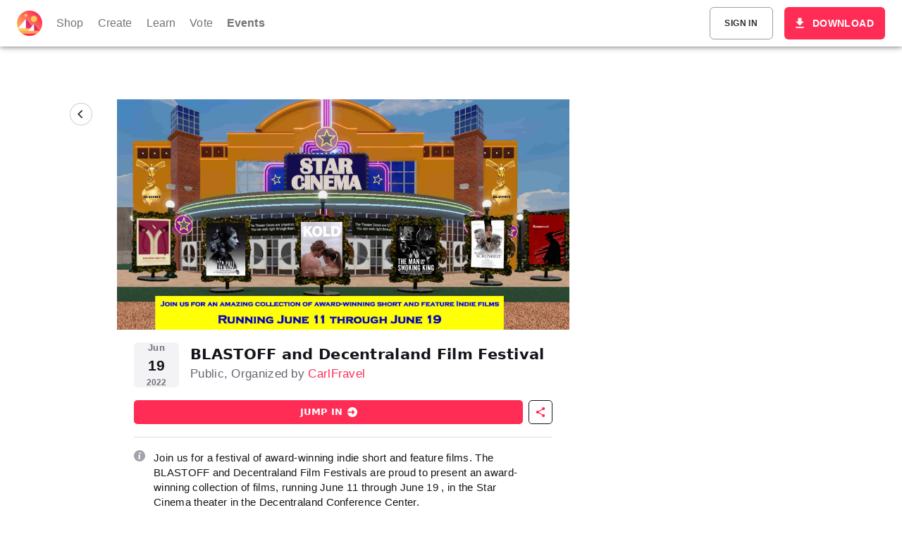

--- FILE ---
content_type: text/html; charset=utf-8
request_url: https://decentraland.org/events/event/?id=c45ca967-f525-4c4f-9fbe-def7006412a2
body_size: 32932
content:
<!DOCTYPE html><html><head><title data-react-helmet="true">BLASTOFF and Decentraland Film Festival | Decentraland Events</title><meta name="twitter:title" content="BLASTOFF and Decentraland Film Festival | Decentraland Events" data-react-helmet="true"><meta property="og:title" content="BLASTOFF and Decentraland Film Festival | Decentraland Events" data-react-helmet="true"><meta name="description" content="Join us for a festival of award-winning indie short and feature films.  The BLASTOFF and Decentraland Film Festivals are proud to present an award-winning collection of films, running June 11 through June 19 , in the Star Cinema theater in the Decentraland Conference Center." data-react-helmet="true"><meta name="twitter:description" content="Join us for a festival of award-winning indie short and feature films.  The BLASTOFF and Decentraland Film Festivals are proud to present an award-winning collection of films, running June 11 through June 19 , in the Star Cinema theater in the Decentraland Conference Center." data-react-helmet="true"><meta property="og:description" content="Join us for a festival of award-winning indie short and feature films.  The BLASTOFF and Decentraland Film Festivals are proud to present an award-winning collection of films, running June 11 through June 19 , in the Star Cinema theater in the Decentraland Conference Center." data-react-helmet="true"><meta name="twitter:image" content="https://events-assets-099ac00.decentraland.org/poster/3b8e6fc462a3a0db.jpg" data-react-helmet="true"><meta property="og:image" content="https://events-assets-099ac00.decentraland.org/poster/3b8e6fc462a3a0db.jpg" data-react-helmet="true"><meta property="og:site_name" content="Decentraland Events" data-react-helmet="true"><meta property="og:type" content="website" data-react-helmet="true"><meta name="twitter:card" content="summary_large_image" data-react-helmet="true"><meta name="twitter:creator" content="@decentraland" data-react-helmet="true"><meta name="twitter:site" content="@decentraland" data-react-helmet="true"><meta name="trending" content="TRENDING" data-react-helmet="true"><meta name="twitter:url" content="https://events.decentraland.org/event/?id=c45ca967-f525-4c4f-9fbe-def7006412a2" data-react-helmet="true"><meta property="og:url" content="https://events.decentraland.org/event/?id=c45ca967-f525-4c4f-9fbe-def7006412a2" data-react-helmet="true"><meta charSet="utf-8"><meta http-equiv="x-ua-compatible" content="ie=edge"><meta name="viewport" content="width=device-width, initial-scale=1, shrink-to-fit=no"><meta name="generator" content="Gatsby 4.25.9"><meta name="theme-color" content="#ff2d55"><link rel="stylesheet" href="/events/styles.12a14fc22f002d0d4632.css"><style>.gatsby-image-wrapper{position:relative;overflow:hidden}.gatsby-image-wrapper picture.object-fit-polyfill{position:static!important}.gatsby-image-wrapper img{bottom:0;height:100%;left:0;margin:0;max-width:none;padding:0;position:absolute;right:0;top:0;width:100%;object-fit:cover}.gatsby-image-wrapper [data-main-image]{opacity:0;transform:translateZ(0);transition:opacity .25s linear;will-change:opacity}.gatsby-image-wrapper-constrained{display:inline-block;vertical-align:top}</style><noscript><style>.gatsby-image-wrapper noscript [data-main-image]{opacity:1!important}.gatsby-image-wrapper [data-placeholder-image]{opacity:0!important}</style></noscript><script type="module">const e="undefined"!=typeof HTMLImageElement&&"loading"in HTMLImageElement.prototype;e&&document.body.addEventListener("load",(function(e){const t=e.target;if(void 0===t.dataset.mainImage)return;if(void 0===t.dataset.gatsbyImageSsr)return;let a=null,n=t;for(;null===a&&n;)void 0!==n.parentNode.dataset.gatsbyImageWrapper&&(a=n.parentNode),n=n.parentNode;const o=a.querySelector("[data-placeholder-image]"),r=new Image;r.src=t.currentSrc,r.decode().catch((()=>{})).then((()=>{t.style.opacity=1,o&&(o.style.opacity=0,o.style.transition="opacity 500ms linear")}))}),!0);</script><link rel="icon" href="/events/favicon-32x32.png?v=b57be10317666edc399e2bdf863f26bf" type="image/png"><link rel="icon" href="/events/favicon.svg?v=b57be10317666edc399e2bdf863f26bf" type="image/svg+xml"><link rel="manifest" href="/events/manifest.webmanifest" crossorigin="anonymous"><link rel="apple-touch-icon" sizes="48x48" href="/events/icons/icon-48x48.png?v=b57be10317666edc399e2bdf863f26bf"><link rel="apple-touch-icon" sizes="72x72" href="/events/icons/icon-72x72.png?v=b57be10317666edc399e2bdf863f26bf"><link rel="apple-touch-icon" sizes="96x96" href="/events/icons/icon-96x96.png?v=b57be10317666edc399e2bdf863f26bf"><link rel="apple-touch-icon" sizes="144x144" href="/events/icons/icon-144x144.png?v=b57be10317666edc399e2bdf863f26bf"><link rel="apple-touch-icon" sizes="192x192" href="/events/icons/icon-192x192.png?v=b57be10317666edc399e2bdf863f26bf"><link rel="apple-touch-icon" sizes="256x256" href="/events/icons/icon-256x256.png?v=b57be10317666edc399e2bdf863f26bf"><link rel="apple-touch-icon" sizes="384x384" href="/events/icons/icon-384x384.png?v=b57be10317666edc399e2bdf863f26bf"><link rel="apple-touch-icon" sizes="512x512" href="/events/icons/icon-512x512.png?v=b57be10317666edc399e2bdf863f26bf"><script>if (typeof window !== 'undefined' && typeof navigator !== 'undefined' && 'serviceWorker' in navigator) {window.navigator.serviceWorker.getRegistrations().then(registrations => {registrations.forEach(r => r.unregister())})}</script></head><body><div id="___gatsby"><style data-emotion="css-global 1hh9qxg">:root{--mui-shape-borderRadius:6px;--mui-shadows-0:none;--mui-shadows-1:0px 2px 1px -1px rgba(0,0,0,0.2),0px 1px 1px 0px rgba(0,0,0,0.14),0px 1px 3px 0px rgba(0,0,0,0.12);--mui-shadows-2:0px 3px 1px -2px rgba(0,0,0,0.2),0px 2px 2px 0px rgba(0,0,0,0.14),0px 1px 5px 0px rgba(0,0,0,0.12);--mui-shadows-3:0px 3px 3px -2px rgba(0,0,0,0.2),0px 3px 4px 0px rgba(0,0,0,0.14),0px 1px 8px 0px rgba(0,0,0,0.12);--mui-shadows-4:0px 2px 4px -1px rgba(0,0,0,0.2),0px 4px 5px 0px rgba(0,0,0,0.14),0px 1px 10px 0px rgba(0,0,0,0.12);--mui-shadows-5:0px 3px 5px -1px rgba(0,0,0,0.2),0px 5px 8px 0px rgba(0,0,0,0.14),0px 1px 14px 0px rgba(0,0,0,0.12);--mui-shadows-6:0px 3px 5px -1px rgba(0,0,0,0.2),0px 6px 10px 0px rgba(0,0,0,0.14),0px 1px 18px 0px rgba(0,0,0,0.12);--mui-shadows-7:0px 4px 5px -2px rgba(0,0,0,0.2),0px 7px 10px 1px rgba(0,0,0,0.14),0px 2px 16px 1px rgba(0,0,0,0.12);--mui-shadows-8:0px 5px 5px -3px rgba(0,0,0,0.2),0px 8px 10px 1px rgba(0,0,0,0.14),0px 3px 14px 2px rgba(0,0,0,0.12);--mui-shadows-9:0px 5px 6px -3px rgba(0,0,0,0.2),0px 9px 12px 1px rgba(0,0,0,0.14),0px 3px 16px 2px rgba(0,0,0,0.12);--mui-shadows-10:0px 6px 6px -3px rgba(0,0,0,0.2),0px 10px 14px 1px rgba(0,0,0,0.14),0px 4px 18px 3px rgba(0,0,0,0.12);--mui-shadows-11:0px 6px 7px -4px rgba(0,0,0,0.2),0px 11px 15px 1px rgba(0,0,0,0.14),0px 4px 20px 3px rgba(0,0,0,0.12);--mui-shadows-12:0px 7px 8px -4px rgba(0,0,0,0.2),0px 12px 17px 2px rgba(0,0,0,0.14),0px 5px 22px 4px rgba(0,0,0,0.12);--mui-shadows-13:0px 7px 8px -4px rgba(0,0,0,0.2),0px 13px 19px 2px rgba(0,0,0,0.14),0px 5px 24px 4px rgba(0,0,0,0.12);--mui-shadows-14:0px 7px 9px -4px rgba(0,0,0,0.2),0px 14px 21px 2px rgba(0,0,0,0.14),0px 5px 26px 4px rgba(0,0,0,0.12);--mui-shadows-15:0px 8px 9px -5px rgba(0,0,0,0.2),0px 15px 22px 2px rgba(0,0,0,0.14),0px 6px 28px 5px rgba(0,0,0,0.12);--mui-shadows-16:0px 8px 10px -5px rgba(0,0,0,0.2),0px 16px 24px 2px rgba(0,0,0,0.14),0px 6px 30px 5px rgba(0,0,0,0.12);--mui-shadows-17:0px 8px 11px -5px rgba(0,0,0,0.2),0px 17px 26px 2px rgba(0,0,0,0.14),0px 6px 32px 5px rgba(0,0,0,0.12);--mui-shadows-18:0px 9px 11px -5px rgba(0,0,0,0.2),0px 18px 28px 2px rgba(0,0,0,0.14),0px 7px 34px 6px rgba(0,0,0,0.12);--mui-shadows-19:0px 9px 12px -6px rgba(0,0,0,0.2),0px 19px 29px 2px rgba(0,0,0,0.14),0px 7px 36px 6px rgba(0,0,0,0.12);--mui-shadows-20:0px 10px 13px -6px rgba(0,0,0,0.2),0px 20px 31px 3px rgba(0,0,0,0.14),0px 8px 38px 7px rgba(0,0,0,0.12);--mui-shadows-21:0px 10px 13px -6px rgba(0,0,0,0.2),0px 21px 33px 3px rgba(0,0,0,0.14),0px 8px 40px 7px rgba(0,0,0,0.12);--mui-shadows-22:0px 10px 14px -6px rgba(0,0,0,0.2),0px 22px 35px 3px rgba(0,0,0,0.14),0px 8px 42px 7px rgba(0,0,0,0.12);--mui-shadows-23:0px 11px 14px -7px rgba(0,0,0,0.2),0px 23px 36px 3px rgba(0,0,0,0.14),0px 9px 44px 8px rgba(0,0,0,0.12);--mui-shadows-24:0px 11px 15px -7px rgba(0,0,0,0.2),0px 24px 38px 3px rgba(0,0,0,0.14),0px 9px 46px 8px rgba(0,0,0,0.12);--mui-zIndex-mobileStepper:1000;--mui-zIndex-fab:1050;--mui-zIndex-speedDial:1050;--mui-zIndex-appBar:1100;--mui-zIndex-drawer:1200;--mui-zIndex-modal:1300;--mui-zIndex-snackbar:1400;--mui-zIndex-tooltip:1500;}</style><style data-emotion="css-global lylqxz">:root,[data-mui-color-scheme="light"]{--mui-palette-common-black:#000;--mui-palette-common-white:#fff;--mui-palette-common-black_states-main:#161518;--mui-palette-common-black_states-hover:rgba(22, 21, 24, 0.04);--mui-palette-common-black_states-selected:rgba(22, 21, 24, 0.08);--mui-palette-common-black_states-focus:rgba(22, 21, 24, 0.12);--mui-palette-common-black_states-focusVisible:rgba(22, 21, 24, 0.3);--mui-palette-common-black_states-outlinedBorder:rgba(22, 21, 24, 0.5);--mui-palette-common-white_states-main:#FFFFFF;--mui-palette-common-white_states-focusVisible:rgba(255, 255, 255, 0.3);--mui-palette-common-background:#fff;--mui-palette-common-onBackground:#000;--mui-palette-common-backgroundChannel:255 255 255;--mui-palette-common-onBackgroundChannel:0 0 0;--mui-palette-primary-main:#FF2D55;--mui-palette-primary-dark:#F70038;--mui-palette-primary-light:#F70038;--mui-palette-primary-_states-hover:rgba(255, 45, 85, 0.08);--mui-palette-primary-_states-selected:rgba(255, 45, 85, 0.08);--mui-palette-primary-_states-focus:rgba(255, 45, 85, 0.12);--mui-palette-primary-_states-focusVisible:rgba(255, 45, 85, 0.16);--mui-palette-primary-_states-outlinedBorder:rgba(255, 45, 85, 0.32);--mui-palette-primary-contrastText:#fff;--mui-palette-primary-mainChannel:255 45 85;--mui-palette-primary-lightChannel:247 0 56;--mui-palette-primary-darkChannel:247 0 56;--mui-palette-primary-contrastTextChannel:255 255 255;--mui-palette-secondary-main:#ECEBED;--mui-palette-secondary-dark:#A09BA8;--mui-palette-secondary-light:#CFCDD4;--mui-palette-secondary-contrast:#5E5B67;--mui-palette-secondary-_states-hover:rgba(94, 91, 103, 0.08);--mui-palette-secondary-_states-selected:rgba(94, 91, 103, 0.08);--mui-palette-secondary-_states-focus:rgba(94, 91, 103, 0.12);--mui-palette-secondary-_states-focusVisible:rgba(94, 91, 103, 0.16);--mui-palette-secondary-_states-outlinedBorder:rgba(94, 91, 103, 0.56);--mui-palette-secondary-contrastText:rgba(0, 0, 0, 0.87);--mui-palette-secondary-mainChannel:236 235 237;--mui-palette-secondary-lightChannel:207 205 212;--mui-palette-secondary-darkChannel:160 155 168;--mui-palette-secondary-contrastTextChannel:0 0 0;--mui-palette-error-main:#FB3B3B;--mui-palette-error-dark:#EC303A;--mui-palette-error-light:#E97177;--mui-palette-error-_states-hover:rgba(251, 59, 59, 0.08);--mui-palette-error-_states-selected:rgba(251, 59, 59, 0.16);--mui-palette-error-_states-focusVisible:rgba(251, 59, 59, 0.16);--mui-palette-error-_states-outlinedBorder:rgba(251, 59, 59, 0.48);--mui-palette-error-contrast:#FFFFFF;--mui-palette-error-contrastText:#fff;--mui-palette-error-mainChannel:251 59 59;--mui-palette-error-lightChannel:233 113 119;--mui-palette-error-darkChannel:236 48 58;--mui-palette-error-contrastTextChannel:255 255 255;--mui-palette-warning-main:#FE9C2A;--mui-palette-warning-dark:#F38025;--mui-palette-warning-light:#FFB95B;--mui-palette-warning-_states-hover:rgba(244, 130, 33, 0.08);--mui-palette-warning-_states-selected:rgba(244, 130, 33, 0.08);--mui-palette-warning-_states-focusVisible:rgba(244, 130, 33, 0.16);--mui-palette-warning-_states-outlinedBorder:rgba(244, 130, 33, 0.32);--mui-palette-warning-contrastText:rgba(0, 0, 0, 0.87);--mui-palette-warning-mainChannel:254 156 42;--mui-palette-warning-lightChannel:255 185 91;--mui-palette-warning-darkChannel:243 128 37;--mui-palette-warning-contrastTextChannel:0 0 0;--mui-palette-info-main:#2196F3;--mui-palette-info-dark:#1A75D2;--mui-palette-info-light:#63B4F6;--mui-palette-info-_states-hover:rgba(33, 150, 243, 0.08);--mui-palette-info-_states-focusVisible:rgba(33, 150, 243, 0.16);--mui-palette-info-_states-outlinedBorder:rgba(33, 150, 243, 0.48);--mui-palette-info-contrastText:#fff;--mui-palette-info-mainChannel:33 150 243;--mui-palette-info-lightChannel:99 180 246;--mui-palette-info-darkChannel:26 117 210;--mui-palette-info-contrastTextChannel:255 255 255;--mui-palette-success-main:#34CE77;--mui-palette-success-dark:#00B453;--mui-palette-success-light:#65D890;--mui-palette-success-_states-hover:rgba(52, 206, 119, 0.08);--mui-palette-success-_states-selected:rgba(52, 206, 119, 0.16);--mui-palette-success-_states-focusVisible:rgba(52, 206, 119, 0.16);--mui-palette-success-_states-outlinedBorder:rgba(52, 206, 119, 0.32);--mui-palette-success-contrastText:rgba(0, 0, 0, 0.87);--mui-palette-success-mainChannel:52 206 119;--mui-palette-success-lightChannel:101 216 144;--mui-palette-success-darkChannel:0 180 83;--mui-palette-success-contrastTextChannel:0 0 0;--mui-palette-grey-50:#fafafa;--mui-palette-grey-100:#f5f5f5;--mui-palette-grey-200:#eeeeee;--mui-palette-grey-300:#e0e0e0;--mui-palette-grey-400:#bdbdbd;--mui-palette-grey-500:#9e9e9e;--mui-palette-grey-600:#757575;--mui-palette-grey-700:#616161;--mui-palette-grey-800:#424242;--mui-palette-grey-900:#212121;--mui-palette-grey-A100:#f5f5f5;--mui-palette-grey-A200:#eeeeee;--mui-palette-grey-A400:#bdbdbd;--mui-palette-grey-A700:#616161;--mui-palette-text-primary:rgba(22, 21, 24, 0.9);--mui-palette-text-secondary:rgba(22, 21, 24, 0.6);--mui-palette-text-disabled:rgba(22, 21, 24, 0.38);--mui-palette-text-_states-hover:rgba(22, 21, 24, 0.04);--mui-palette-text-_states-selected:rgba(22, 21, 24, 0.08);--mui-palette-text-_states-focus:rgba(22, 21, 24, 0.12);--mui-palette-text-_states-focusVisible:rgba(22, 21, 24, 0.16);--mui-palette-text-primaryChannel:22 21 24;--mui-palette-text-secondaryChannel:22 21 24;--mui-palette-divider:rgba(22, 21, 24, 0.12);--mui-palette-background-paper:#fff;--mui-palette-background-default:#FFF;--mui-palette-background-defaultChannel:255 255 255;--mui-palette-background-paperChannel:255 255 255;--mui-palette-action-active:rgba(22, 21, 24, 0.56);--mui-palette-action-hover:rgba(22, 21, 24, 0.08);--mui-palette-action-hoverOpacity:0.04;--mui-palette-action-selected:rgba(22, 21, 24, 0.16);--mui-palette-action-selectedOpacity:0.08;--mui-palette-action-disabled:rgba(22, 21, 24, 0.32);--mui-palette-action-disabledBackground:rgba(22, 21, 24, 0.12);--mui-palette-action-disabledOpacity:0.38;--mui-palette-action-focus:rgba(22, 21, 24, 0.24);--mui-palette-action-focusOpacity:0.12;--mui-palette-action-activatedOpacity:0.12;--mui-palette-action-activeChannel:22 21 24;--mui-palette-action-selectedChannel:22 21 24;--mui-palette-colorScheme:light;--mui-palette-_components-avatar-fill:#A09BA8;--mui-palette-_components-input-standard-enabledBorder:rgba(22, 21, 24, 0.42);--mui-palette-_components-input-standard-hoverBorder:#161518;--mui-palette-_components-input-filled-enabledFill:rgba(22, 21, 24, 0.06);--mui-palette-_components-input-filled-hoverFill:rgba(22, 21, 24, 0.09);--mui-palette-_components-input-outlined-enabledBorder:rgba(22, 21, 24, 0.23);--mui-palette-_components-input-outlined-hoverBorder:#161518;--mui-palette-_components-switch-knobFillEnabled:#FFFFFF;--mui-palette-_components-switch-slideFill:#161518;--mui-palette-_components-switch-knowFillDisabled:#ECEBED;--mui-palette-_components-rating-enabledBorder:rgba(22, 21, 24, 0.23);--mui-palette-_components-rating-activeFill:#FF2D55;--mui-palette-_components-snackbar-fill:#43404A;--mui-palette-_components-chip-defaultCloseFill:#161518;--mui-palette-_components-chip-defaultHoverFill:rgba(22, 21, 24, 0.12);--mui-palette-_components-chip-defaultEnabledBorder:#A09BA8;--mui-palette-_components-chip-defaultFocusFill:rgba(22, 21, 24, 0.2);--mui-palette-_components-tooltip-fill:#5E5B67;--mui-palette-_components-backdrop-fill:rgba(22, 21, 24, 0.5);--mui-palette-_components-appBar-defaultFill:#ECEBED;--mui-palette-_components-breadcrumbs-collapseFill:#ECEBED;--mui-palette-_components-alert-error-color:#FB3B3B;--mui-palette-_components-alert-error-background:rgba(251, 59, 59, 0.16);--mui-palette-_components-alert-success-background:#C1EECF;--mui-palette-rarities-common:#49B7B7;--mui-palette-rarities-uncommon:#FF8362;--mui-palette-rarities-rare:#34CE76;--mui-palette-rarities-epic:#438FFF;--mui-palette-rarities-legendary:#A14BF3;--mui-palette-rarities-exotic:#9BD141;--mui-palette-rarities-mythic:#FF4BED;--mui-palette-rarities-unique:#FEA217;--mui-palette-raritiesText-common:#FFFFFF;--mui-palette-raritiesText-uncommon:#FFFFFF;--mui-palette-raritiesText-rare:#FFFFFF;--mui-palette-raritiesText-epic:#FFFFFF;--mui-palette-raritiesText-legendary:#FFFFFF;--mui-palette-raritiesText-exotic:#FFFFFF;--mui-palette-raritiesText-mythic:#FFFFFF;--mui-palette-raritiesText-unique:#FFFFFF;--mui-palette-icon:#000;--mui-palette-Alert-errorColor:rgb(93, 45, 47);--mui-palette-Alert-infoColor:rgb(39, 72, 98);--mui-palette-Alert-successColor:rgb(40, 86, 57);--mui-palette-Alert-warningColor:rgb(102, 74, 36);--mui-palette-Alert-errorFilledBg:var(--mui-palette-error-main, #FB3B3B);--mui-palette-Alert-infoFilledBg:var(--mui-palette-info-main, #2196F3);--mui-palette-Alert-successFilledBg:var(--mui-palette-success-main, #34CE77);--mui-palette-Alert-warningFilledBg:var(--mui-palette-warning-main, #FE9C2A);--mui-palette-Alert-errorFilledColor:#fff;--mui-palette-Alert-infoFilledColor:#fff;--mui-palette-Alert-successFilledColor:rgba(0, 0, 0, 0.87);--mui-palette-Alert-warningFilledColor:rgba(0, 0, 0, 0.87);--mui-palette-Alert-errorStandardBg:rgb(252, 240, 241);--mui-palette-Alert-infoStandardBg:rgb(239, 247, 254);--mui-palette-Alert-successStandardBg:rgb(239, 251, 243);--mui-palette-Alert-warningStandardBg:rgb(255, 248, 238);--mui-palette-Alert-errorIconColor:var(--mui-palette-error-main, #FB3B3B);--mui-palette-Alert-infoIconColor:var(--mui-palette-info-main, #2196F3);--mui-palette-Alert-successIconColor:var(--mui-palette-success-main, #34CE77);--mui-palette-Alert-warningIconColor:var(--mui-palette-warning-main, #FE9C2A);--mui-palette-AppBar-defaultBg:var(--mui-palette-grey-100, #f5f5f5);--mui-palette-Avatar-defaultBg:var(--mui-palette-grey-400, #bdbdbd);--mui-palette-Button-inheritContainedBg:var(--mui-palette-grey-300, #e0e0e0);--mui-palette-Button-inheritContainedHoverBg:var(--mui-palette-grey-A100, #f5f5f5);--mui-palette-Chip-defaultBorder:var(--mui-palette-grey-400, #bdbdbd);--mui-palette-Chip-defaultAvatarColor:var(--mui-palette-grey-700, #616161);--mui-palette-Chip-defaultIconColor:var(--mui-palette-grey-700, #616161);--mui-palette-FilledInput-bg:rgba(0, 0, 0, 0.06);--mui-palette-FilledInput-hoverBg:rgba(0, 0, 0, 0.09);--mui-palette-FilledInput-disabledBg:rgba(0, 0, 0, 0.12);--mui-palette-LinearProgress-primaryBg:rgb(255, 175, 190);--mui-palette-LinearProgress-secondaryBg:rgb(247, 247, 248);--mui-palette-LinearProgress-errorBg:rgb(253, 180, 180);--mui-palette-LinearProgress-infoBg:rgb(170, 215, 250);--mui-palette-LinearProgress-successBg:rgb(177, 236, 203);--mui-palette-LinearProgress-warningBg:rgb(254, 217, 174);--mui-palette-Skeleton-bg:rgba(var(--mui-palette-text-primaryChannel, undefined) / 0.11);--mui-palette-Slider-primaryTrack:rgb(255, 175, 190);--mui-palette-Slider-secondaryTrack:rgb(247, 247, 248);--mui-palette-Slider-errorTrack:rgb(253, 180, 180);--mui-palette-Slider-infoTrack:rgb(170, 215, 250);--mui-palette-Slider-successTrack:rgb(177, 236, 203);--mui-palette-Slider-warningTrack:rgb(254, 217, 174);--mui-palette-SnackbarContent-bg:rgb(50, 50, 50);--mui-palette-SnackbarContent-color:#fff;--mui-palette-SpeedDialAction-fabHoverBg:rgb(216, 216, 216);--mui-palette-StepConnector-border:var(--mui-palette-grey-400, #bdbdbd);--mui-palette-StepContent-border:var(--mui-palette-grey-400, #bdbdbd);--mui-palette-Switch-defaultColor:var(--mui-palette-common-white, #fff);--mui-palette-Switch-defaultDisabledColor:var(--mui-palette-grey-100, #f5f5f5);--mui-palette-Switch-primaryDisabledColor:rgb(255, 175, 190);--mui-palette-Switch-secondaryDisabledColor:rgb(247, 247, 248);--mui-palette-Switch-errorDisabledColor:rgb(253, 180, 180);--mui-palette-Switch-infoDisabledColor:rgb(170, 215, 250);--mui-palette-Switch-successDisabledColor:rgb(177, 236, 203);--mui-palette-Switch-warningDisabledColor:rgb(254, 217, 174);--mui-palette-TableCell-border:rgba(227, 226, 227, 1);--mui-palette-Tooltip-bg:rgba(97, 97, 97, 0.92);--mui-palette-dividerChannel:22 21 24;--mui-opacity-inputPlaceholder:0.42;--mui-opacity-inputUnderline:0.42;--mui-opacity-switchTrackDisabled:0.12;--mui-opacity-switchTrack:0.38;}</style><style data-emotion="css-global hqy8bz">[data-mui-color-scheme="dark"]{--mui-palette-common-black:#000;--mui-palette-common-white:#fff;--mui-palette-common-background:#000;--mui-palette-common-onBackground:#fff;--mui-palette-common-backgroundChannel:0 0 0;--mui-palette-common-onBackgroundChannel:255 255 255;--mui-palette-primary-main:#90caf9;--mui-palette-primary-light:#e3f2fd;--mui-palette-primary-dark:#42a5f5;--mui-palette-primary-contrastText:rgba(0, 0, 0, 0.87);--mui-palette-primary-mainChannel:144 202 249;--mui-palette-primary-lightChannel:227 242 253;--mui-palette-primary-darkChannel:66 165 245;--mui-palette-primary-contrastTextChannel:0 0 0;--mui-palette-secondary-main:#ce93d8;--mui-palette-secondary-light:#f3e5f5;--mui-palette-secondary-dark:#ab47bc;--mui-palette-secondary-contrastText:rgba(0, 0, 0, 0.87);--mui-palette-secondary-mainChannel:206 147 216;--mui-palette-secondary-lightChannel:243 229 245;--mui-palette-secondary-darkChannel:171 71 188;--mui-palette-secondary-contrastTextChannel:0 0 0;--mui-palette-error-main:#f44336;--mui-palette-error-light:#e57373;--mui-palette-error-dark:#d32f2f;--mui-palette-error-contrastText:#fff;--mui-palette-error-mainChannel:244 67 54;--mui-palette-error-lightChannel:229 115 115;--mui-palette-error-darkChannel:211 47 47;--mui-palette-error-contrastTextChannel:255 255 255;--mui-palette-warning-main:#ffa726;--mui-palette-warning-light:#ffb74d;--mui-palette-warning-dark:#f57c00;--mui-palette-warning-contrastText:rgba(0, 0, 0, 0.87);--mui-palette-warning-mainChannel:255 167 38;--mui-palette-warning-lightChannel:255 183 77;--mui-palette-warning-darkChannel:245 124 0;--mui-palette-warning-contrastTextChannel:0 0 0;--mui-palette-info-main:#29b6f6;--mui-palette-info-light:#4fc3f7;--mui-palette-info-dark:#0288d1;--mui-palette-info-contrastText:rgba(0, 0, 0, 0.87);--mui-palette-info-mainChannel:41 182 246;--mui-palette-info-lightChannel:79 195 247;--mui-palette-info-darkChannel:2 136 209;--mui-palette-info-contrastTextChannel:0 0 0;--mui-palette-success-main:#66bb6a;--mui-palette-success-light:#81c784;--mui-palette-success-dark:#388e3c;--mui-palette-success-contrastText:rgba(0, 0, 0, 0.87);--mui-palette-success-mainChannel:102 187 106;--mui-palette-success-lightChannel:129 199 132;--mui-palette-success-darkChannel:56 142 60;--mui-palette-success-contrastTextChannel:0 0 0;--mui-palette-grey-50:#fafafa;--mui-palette-grey-100:#f5f5f5;--mui-palette-grey-200:#eeeeee;--mui-palette-grey-300:#e0e0e0;--mui-palette-grey-400:#bdbdbd;--mui-palette-grey-500:#9e9e9e;--mui-palette-grey-600:#757575;--mui-palette-grey-700:#616161;--mui-palette-grey-800:#424242;--mui-palette-grey-900:#212121;--mui-palette-grey-A100:#f5f5f5;--mui-palette-grey-A200:#eeeeee;--mui-palette-grey-A400:#bdbdbd;--mui-palette-grey-A700:#616161;--mui-palette-text-primary:#fff;--mui-palette-text-secondary:rgba(255, 255, 255, 0.7);--mui-palette-text-disabled:rgba(255, 255, 255, 0.5);--mui-palette-text-icon:rgba(255, 255, 255, 0.5);--mui-palette-text-primaryChannel:255 255 255;--mui-palette-text-secondaryChannel:255 255 255;--mui-palette-divider:rgba(255, 255, 255, 0.12);--mui-palette-background-paper:#121212;--mui-palette-background-default:#121212;--mui-palette-background-defaultChannel:18 18 18;--mui-palette-background-paperChannel:18 18 18;--mui-palette-action-active:#fff;--mui-palette-action-hover:rgba(255, 255, 255, 0.08);--mui-palette-action-hoverOpacity:0.08;--mui-palette-action-selected:rgba(255, 255, 255, 0.16);--mui-palette-action-selectedOpacity:0.16;--mui-palette-action-disabled:rgba(255, 255, 255, 0.3);--mui-palette-action-disabledBackground:rgba(255, 255, 255, 0.12);--mui-palette-action-disabledOpacity:0.38;--mui-palette-action-focus:rgba(255, 255, 255, 0.12);--mui-palette-action-focusOpacity:0.12;--mui-palette-action-activatedOpacity:0.24;--mui-palette-action-activeChannel:255 255 255;--mui-palette-action-selectedChannel:255 255 255;--mui-palette-Alert-errorColor:rgb(244, 199, 199);--mui-palette-Alert-infoColor:rgb(184, 231, 251);--mui-palette-Alert-successColor:rgb(204, 232, 205);--mui-palette-Alert-warningColor:rgb(255, 226, 183);--mui-palette-Alert-errorFilledBg:var(--mui-palette-error-dark, #d32f2f);--mui-palette-Alert-infoFilledBg:var(--mui-palette-info-dark, #0288d1);--mui-palette-Alert-successFilledBg:var(--mui-palette-success-dark, #388e3c);--mui-palette-Alert-warningFilledBg:var(--mui-palette-warning-dark, #f57c00);--mui-palette-Alert-errorFilledColor:#fff;--mui-palette-Alert-infoFilledColor:#fff;--mui-palette-Alert-successFilledColor:#fff;--mui-palette-Alert-warningFilledColor:rgba(0, 0, 0, 0.87);--mui-palette-Alert-errorStandardBg:rgb(22, 11, 11);--mui-palette-Alert-infoStandardBg:rgb(7, 19, 24);--mui-palette-Alert-successStandardBg:rgb(12, 19, 13);--mui-palette-Alert-warningStandardBg:rgb(25, 18, 7);--mui-palette-Alert-errorIconColor:var(--mui-palette-error-main, #f44336);--mui-palette-Alert-infoIconColor:var(--mui-palette-info-main, #29b6f6);--mui-palette-Alert-successIconColor:var(--mui-palette-success-main, #66bb6a);--mui-palette-Alert-warningIconColor:var(--mui-palette-warning-main, #ffa726);--mui-palette-AppBar-defaultBg:var(--mui-palette-grey-900, #212121);--mui-palette-AppBar-darkBg:var(--mui-palette-background-paper, #121212);--mui-palette-AppBar-darkColor:var(--mui-palette-text-primary, #fff);--mui-palette-Avatar-defaultBg:var(--mui-palette-grey-600, #757575);--mui-palette-Button-inheritContainedBg:var(--mui-palette-grey-800, #424242);--mui-palette-Button-inheritContainedHoverBg:var(--mui-palette-grey-700, #616161);--mui-palette-Chip-defaultBorder:var(--mui-palette-grey-700, #616161);--mui-palette-Chip-defaultAvatarColor:var(--mui-palette-grey-300, #e0e0e0);--mui-palette-Chip-defaultIconColor:var(--mui-palette-grey-300, #e0e0e0);--mui-palette-FilledInput-bg:rgba(255, 255, 255, 0.09);--mui-palette-FilledInput-hoverBg:rgba(255, 255, 255, 0.13);--mui-palette-FilledInput-disabledBg:rgba(255, 255, 255, 0.12);--mui-palette-LinearProgress-primaryBg:rgb(72, 101, 124);--mui-palette-LinearProgress-secondaryBg:rgb(103, 73, 108);--mui-palette-LinearProgress-errorBg:rgb(122, 33, 27);--mui-palette-LinearProgress-infoBg:rgb(20, 91, 123);--mui-palette-LinearProgress-successBg:rgb(51, 93, 53);--mui-palette-LinearProgress-warningBg:rgb(127, 83, 19);--mui-palette-Skeleton-bg:rgba(var(--mui-palette-text-primaryChannel, undefined) / 0.13);--mui-palette-Slider-primaryTrack:rgb(72, 101, 124);--mui-palette-Slider-secondaryTrack:rgb(103, 73, 108);--mui-palette-Slider-errorTrack:rgb(122, 33, 27);--mui-palette-Slider-infoTrack:rgb(20, 91, 123);--mui-palette-Slider-successTrack:rgb(51, 93, 53);--mui-palette-Slider-warningTrack:rgb(127, 83, 19);--mui-palette-SnackbarContent-bg:rgb(250, 250, 250);--mui-palette-SnackbarContent-color:rgba(0, 0, 0, 0.87);--mui-palette-SpeedDialAction-fabHoverBg:rgb(53, 53, 53);--mui-palette-StepConnector-border:var(--mui-palette-grey-600, #757575);--mui-palette-StepContent-border:var(--mui-palette-grey-600, #757575);--mui-palette-Switch-defaultColor:var(--mui-palette-grey-300, #e0e0e0);--mui-palette-Switch-defaultDisabledColor:var(--mui-palette-grey-600, #757575);--mui-palette-Switch-primaryDisabledColor:rgb(64, 90, 112);--mui-palette-Switch-secondaryDisabledColor:rgb(92, 66, 97);--mui-palette-Switch-errorDisabledColor:rgb(109, 30, 24);--mui-palette-Switch-infoDisabledColor:rgb(18, 81, 110);--mui-palette-Switch-successDisabledColor:rgb(45, 84, 47);--mui-palette-Switch-warningDisabledColor:rgb(114, 75, 17);--mui-palette-TableCell-border:rgba(81, 81, 81, 1);--mui-palette-Tooltip-bg:rgba(97, 97, 97, 0.92);--mui-palette-dividerChannel:255 255 255;--mui-opacity-inputPlaceholder:0.5;--mui-opacity-inputUnderline:0.7;--mui-opacity-switchTrackDisabled:0.2;--mui-opacity-switchTrack:0.3;--mui-overlays-1:linear-gradient(rgba(255 255 255 / 0.05), rgba(255 255 255 / 0.05));--mui-overlays-2:linear-gradient(rgba(255 255 255 / 0.07), rgba(255 255 255 / 0.07));--mui-overlays-3:linear-gradient(rgba(255 255 255 / 0.08), rgba(255 255 255 / 0.08));--mui-overlays-4:linear-gradient(rgba(255 255 255 / 0.09), rgba(255 255 255 / 0.09));--mui-overlays-5:linear-gradient(rgba(255 255 255 / 0.10), rgba(255 255 255 / 0.10));--mui-overlays-6:linear-gradient(rgba(255 255 255 / 0.11), rgba(255 255 255 / 0.11));--mui-overlays-7:linear-gradient(rgba(255 255 255 / 0.11), rgba(255 255 255 / 0.11));--mui-overlays-8:linear-gradient(rgba(255 255 255 / 0.12), rgba(255 255 255 / 0.12));--mui-overlays-9:linear-gradient(rgba(255 255 255 / 0.12), rgba(255 255 255 / 0.12));--mui-overlays-10:linear-gradient(rgba(255 255 255 / 0.13), rgba(255 255 255 / 0.13));--mui-overlays-11:linear-gradient(rgba(255 255 255 / 0.13), rgba(255 255 255 / 0.13));--mui-overlays-12:linear-gradient(rgba(255 255 255 / 0.14), rgba(255 255 255 / 0.14));--mui-overlays-13:linear-gradient(rgba(255 255 255 / 0.14), rgba(255 255 255 / 0.14));--mui-overlays-14:linear-gradient(rgba(255 255 255 / 0.14), rgba(255 255 255 / 0.14));--mui-overlays-15:linear-gradient(rgba(255 255 255 / 0.14), rgba(255 255 255 / 0.14));--mui-overlays-16:linear-gradient(rgba(255 255 255 / 0.15), rgba(255 255 255 / 0.15));--mui-overlays-17:linear-gradient(rgba(255 255 255 / 0.15), rgba(255 255 255 / 0.15));--mui-overlays-18:linear-gradient(rgba(255 255 255 / 0.15), rgba(255 255 255 / 0.15));--mui-overlays-19:linear-gradient(rgba(255 255 255 / 0.15), rgba(255 255 255 / 0.15));--mui-overlays-20:linear-gradient(rgba(255 255 255 / 0.16), rgba(255 255 255 / 0.16));--mui-overlays-21:linear-gradient(rgba(255 255 255 / 0.16), rgba(255 255 255 / 0.16));--mui-overlays-22:linear-gradient(rgba(255 255 255 / 0.16), rgba(255 255 255 / 0.16));--mui-overlays-23:linear-gradient(rgba(255 255 255 / 0.16), rgba(255 255 255 / 0.16));--mui-overlays-24:linear-gradient(rgba(255 255 255 / 0.16), rgba(255 255 255 / 0.16));}</style><style data-emotion="css-global 1t4lw2j">html{-webkit-font-smoothing:antialiased;-moz-osx-font-smoothing:grayscale;box-sizing:border-box;-webkit-text-size-adjust:100%;}*,*::before,*::after{box-sizing:inherit;}strong,b{font-weight:700;}body{margin:0;color:var(--mui-palette-text-primary);font-family:Inter,Helvetica,Arial,sans-serif;font-weight:400;font-size:1rem;line-height:1.5;letter-spacing:0.00938em;background-color:var(--mui-palette-background-default);}@media print{body{background-color:var(--mui-palette-common-white);}}body::backdrop{background-color:var(--mui-palette-background-default);}@font-face{font-family:DecentralandHero;src:url(/events/static/RoobertPRO-Bold-abecd4ef3d84fc894cf7c186fb921987.ttf) format("truetype"),url(/events/static/RoobertPRO-Bold-f3f5f4313a43838c764749c2f8f3ebde.otf) format("otf");font-style:Sans-serif;font-weight:700;}body ::-webkit-scrollbar-track{background:rgba(0, 0, 0, .1);border-radius:0;}body ::-webkit-scrollbar-thumb{cursor:pointer;border-radius:5px;background:rgba(0, 0, 0, .25);webkit-transition:color .2s ease;-webkit-transition:color .2s ease;transition:color .2s ease;}body ::-webkit-scrollbar{webkit-appearance:none;width:10px;height:10px;}</style><div style="outline:none" tabindex="-1" id="gatsby-focus-wrapper"><style data-emotion="css b9j7ss">.css-b9j7ss{display:-webkit-box;display:-webkit-flex;display:-ms-flexbox;display:flex;-webkit-flex-direction:column;-ms-flex-direction:column;flex-direction:column;width:100%;box-sizing:border-box;-webkit-flex-shrink:0;-ms-flex-negative:0;flex-shrink:0;position:fixed;z-index:var(--mui-zIndex-appBar);top:0;left:auto;right:0;--AppBar-background:var(--mui-palette-AppBar-darkBg, var(--mui-palette-primary-main));--AppBar-color:var(--mui-palette-AppBar-darkColor, var(--mui-palette-primary-contrastText));background-color:var(--AppBar-background);color:var(--AppBar-color);-webkit-backdrop-filter:saturate(180%) blur(20px);backdrop-filter:saturate(180%) blur(20px);-webkit-transition:box-Shadow 200ms cubic-bezier(0,1, 0.15, 1),background-image 200ms cubic-bezier(0,1, 0.15, 1);transition:box-Shadow 200ms cubic-bezier(0,1, 0.15, 1),background-image 200ms cubic-bezier(0,1, 0.15, 1);background-image:none;background-color:rgba(255,255,255, 0.9);}@media print{.css-b9j7ss{position:absolute;}}</style><style data-emotion="css 15a85ww">.css-15a85ww{background-color:var(--mui-palette-background-paper);color:var(--mui-palette-text-primary);-webkit-transition:box-shadow 300ms cubic-bezier(0.4, 0, 0.2, 1) 0ms;transition:box-shadow 300ms cubic-bezier(0.4, 0, 0.2, 1) 0ms;box-shadow:var(--mui-shadows-4);background-image:var(--mui-overlays-4);background-image:none;display:-webkit-box;display:-webkit-flex;display:-ms-flexbox;display:flex;-webkit-flex-direction:column;-ms-flex-direction:column;flex-direction:column;width:100%;box-sizing:border-box;-webkit-flex-shrink:0;-ms-flex-negative:0;flex-shrink:0;position:fixed;z-index:var(--mui-zIndex-appBar);top:0;left:auto;right:0;--AppBar-background:var(--mui-palette-AppBar-darkBg, var(--mui-palette-primary-main));--AppBar-color:var(--mui-palette-AppBar-darkColor, var(--mui-palette-primary-contrastText));background-color:var(--AppBar-background);color:var(--AppBar-color);-webkit-backdrop-filter:saturate(180%) blur(20px);backdrop-filter:saturate(180%) blur(20px);-webkit-transition:box-Shadow 200ms cubic-bezier(0,1, 0.15, 1),background-image 200ms cubic-bezier(0,1, 0.15, 1);transition:box-Shadow 200ms cubic-bezier(0,1, 0.15, 1),background-image 200ms cubic-bezier(0,1, 0.15, 1);background-image:none;background-color:rgba(255,255,255, 0.9);}@media print{.css-15a85ww{position:absolute;}}</style><header class="MuiPaper-root MuiPaper-elevation MuiPaper-elevation4 MuiAppBar-root MuiAppBar-colorPrimary MuiAppBar-positionFixed mui-fixed css-15a85ww" aria-label="navigation bar"><style data-emotion="css 1w88zd7">.css-1w88zd7{position:relative;display:-webkit-box;display:-webkit-flex;display:-ms-flexbox;display:flex;-webkit-align-items:center;-webkit-box-align:center;-ms-flex-align:center;align-items:center;padding-left:16px;padding-right:16px;min-height:56px;}@media (min-width:991px){.css-1w88zd7{padding-left:24px;padding-right:24px;}}@media (min-width:768px){@media (orientation: landscape){.css-1w88zd7{min-height:48px;}}}@media (min-width:991px){.css-1w88zd7{min-height:64px;}}</style><div class="MuiToolbar-root MuiToolbar-gutters MuiToolbar-regular css-1w88zd7"><style data-emotion="css 1eapcxr">.css-1eapcxr{display:-webkit-box;display:-webkit-flex;display:-ms-flexbox;display:flex;-webkit-box-pack:justify;-webkit-justify-content:space-between;justify-content:space-between;width:100%;-webkit-align-items:center;-webkit-box-align:center;-ms-flex-align:center;align-items:center;height:66px;}</style><style data-emotion="css 1y2x3f3">.css-1y2x3f3{display:-webkit-box;display:-webkit-flex;display:-ms-flexbox;display:flex;-webkit-box-pack:justify;-webkit-justify-content:space-between;justify-content:space-between;width:100%;-webkit-align-items:center;-webkit-box-align:center;-ms-flex-align:center;align-items:center;height:66px;}</style><div class="MuiBox-root css-1y2x3f3"><style data-emotion="css 5j5h65">.css-5j5h65{display:-webkit-box;display:-webkit-flex;display:-ms-flexbox;display:flex;-webkit-box-pack:start;-ms-flex-pack:start;-webkit-justify-content:flex-start;justify-content:flex-start;-webkit-align-items:center;-webkit-box-align:center;-ms-flex-align:center;align-items:center;}@media (max-width:990.95px){.css-5j5h65{display:none;}}</style><style data-emotion="css 2mitmh">.css-2mitmh{display:-webkit-box;display:-webkit-flex;display:-ms-flexbox;display:flex;-webkit-box-pack:start;-ms-flex-pack:start;-webkit-justify-content:flex-start;justify-content:flex-start;-webkit-align-items:center;-webkit-box-align:center;-ms-flex-align:center;align-items:center;}@media (max-width:990.95px){.css-2mitmh{display:none;}}</style><div class="MuiBox-root css-2mitmh"><style data-emotion="css 1fzkik5">.css-1fzkik5{height:36px;}</style><style data-emotion="css 1v3ebr4">.css-1v3ebr4{-webkit-text-decoration:underline;text-decoration:underline;text-decoration-color:rgba(var(--mui-palette-primary-mainChannel) / 0.4);height:36px;}.css-1v3ebr4:hover{text-decoration-color:inherit;}</style><style data-emotion="css ucjiy">.css-ucjiy{margin:0;font:inherit;color:var(--mui-palette-primary-main);-webkit-text-decoration:underline;text-decoration:underline;text-decoration-color:rgba(var(--mui-palette-primary-mainChannel) / 0.4);height:36px;}.css-ucjiy:hover{text-decoration-color:inherit;}</style><a class="MuiTypography-root MuiTypography-inherit MuiLink-root MuiLink-underlineAlways css-ucjiy" href="https://decentraland.org" aria-label="Decentraland home"><style data-emotion="css 1tkao96">.css-1tkao96{width:36px;height:36px;}@media (max-width:990.95px){.css-1tkao96{width:32px;height:32px;}}</style><style data-emotion="css 1y19xhe">.css-1y19xhe{width:20px;height:20px;font-size:36px;width:36px;height:36px;}@media (max-width:767.95px){.css-1y19xhe{font-size:32px;}}@media (max-width:990.95px){.css-1y19xhe{width:32px;height:32px;}}</style><style data-emotion="css 1sd8id6">.css-1sd8id6{-webkit-user-select:none;-moz-user-select:none;-ms-user-select:none;user-select:none;width:1em;height:1em;display:inline-block;-webkit-flex-shrink:0;-ms-flex-negative:0;flex-shrink:0;-webkit-transition:fill 200ms cubic-bezier(0.4, 0, 0.2, 1) 0ms;transition:fill 200ms cubic-bezier(0.4, 0, 0.2, 1) 0ms;font-size:1.5rem;width:20px;height:20px;font-size:36px;width:36px;height:36px;}@media (max-width:767.95px){.css-1sd8id6{font-size:32px;}}@media (max-width:990.95px){.css-1sd8id6{width:32px;height:32px;}}</style><svg class="MuiSvgIcon-root MuiSvgIcon-fontSizeMedium css-1sd8id6" focusable="false" aria-hidden="true" viewBox="0 0 90 90" width="90" height="90" fill="none" xmlns="http://www.w3.org/2000/svg"><path fill-rule="evenodd" clip-rule="evenodd" d="M45 89.9999C69.8528 89.9999 89.9999 69.8528 89.9999 45C89.9999 20.1472 69.8528 0 45 0C20.1472 0 0 20.1472 0 45C0 69.8528 20.1472 89.9999 45 89.9999Z" fill="url(#paint0_linear_1_49380)"></path><path fill-rule="evenodd" clip-rule="evenodd" d="M18 80.9996C25.515 86.6471 34.875 89.9996 45 89.9996C55.125 89.9996 64.485 86.6471 72 80.9996H18Z" fill="#FF2D55"></path><path fill-rule="evenodd" clip-rule="evenodd" d="M9.00008 71.9996C11.5651 75.3971 14.6026 78.4346 18.0001 80.9996H72C75.3975 78.4346 78.435 75.3971 81 71.9996H9.00008Z" fill="#FFA25A"></path><path fill-rule="evenodd" clip-rule="evenodd" d="M60.3675 62.9997H3.75757C5.15257 66.2172 6.93007 69.2322 9.00006 71.9997H60.39V62.9997H60.3675Z" fill="#FFC95B"></path><path fill-rule="evenodd" clip-rule="evenodd" d="M31.8826 29.2496V62.9996H60.0075L31.8826 29.2496Z" fill="url(#paint1_linear_1_49380)"></path><path fill-rule="evenodd" clip-rule="evenodd" d="M3.75757 62.9997H31.8826V29.2497L3.75757 62.9997Z" fill="white"></path><path fill-rule="evenodd" clip-rule="evenodd" d="M60.3675 47.25V72H81L60.3675 47.25Z" fill="url(#paint2_linear_1_49380)"></path><path fill-rule="evenodd" clip-rule="evenodd" d="M39.7574 72H60.3674V47.25L39.7574 72Z" fill="white"></path><path fill-rule="evenodd" clip-rule="evenodd" d="M60.3675 40.4997C66.5807 40.4997 71.6175 35.4629 71.6175 29.2497C71.6175 23.0365 66.5807 17.9997 60.3675 17.9997C54.1543 17.9997 49.1175 23.0365 49.1175 29.2497C49.1175 35.4629 54.1543 40.4997 60.3675 40.4997Z" fill="#FFC95B"></path><path fill-rule="evenodd" clip-rule="evenodd" d="M31.8824 22.4997C34.989 22.4997 37.5074 19.9813 37.5074 16.8747C37.5074 13.7681 34.989 11.2497 31.8824 11.2497C28.7758 11.2497 26.2574 13.7681 26.2574 16.8747C26.2574 19.9813 28.7758 22.4997 31.8824 22.4997Z" fill="#FFC95B"></path><defs><linearGradient id="paint0_linear_1_49380" x1="45" y1="-18.6396" x2="-18.6396" y2="45" gradientUnits="userSpaceOnUse"><stop stop-color="#FF2D55"></stop><stop offset="1" stop-color="#FFBC5B"></stop></linearGradient><linearGradient id="paint1_linear_1_49380" x1="31.8731" y1="29.2497" x2="31.8731" y2="62.9996" gradientUnits="userSpaceOnUse"><stop stop-color="#A524B3"></stop><stop offset="1" stop-color="#FF2D55"></stop></linearGradient><linearGradient id="paint2_linear_1_49380" x1="60.3605" y1="47.25" x2="60.3605" y2="72" gradientUnits="userSpaceOnUse"><stop stop-color="#A524B3"></stop><stop offset="1" stop-color="#FF2D55"></stop></linearGradient></defs></svg></a><style data-emotion="css idl154">.css-idl154{display:-webkit-box;display:-webkit-flex;display:-ms-flexbox;display:flex;height:64px;margin-left:10px;}@media (max-width:990.95px){.css-idl154{position:absolute;-webkit-flex-direction:column;-ms-flex-direction:column;flex-direction:column;-webkit-align-items:flex-start;-webkit-box-align:flex-start;-ms-flex-align:flex-start;align-items:flex-start;-webkit-box-pack:start;-ms-flex-pack:start;-webkit-justify-content:flex-start;justify-content:flex-start;background-color:#FFF;width:100vw;height:100vh;top:-150vh;left:0;margin-left:0;z-index:1000;-webkit-transition:top 200ms cubic-bezier(0.4, 0, 0.2, 1) 0ms;transition:top 200ms cubic-bezier(0.4, 0, 0.2, 1) 0ms;}}</style><style data-emotion="css 2zr4mq">.css-2zr4mq{display:-webkit-box;display:-webkit-flex;display:-ms-flexbox;display:flex;height:64px;margin-left:10px;}@media (max-width:990.95px){.css-2zr4mq{position:absolute;-webkit-flex-direction:column;-ms-flex-direction:column;flex-direction:column;-webkit-align-items:flex-start;-webkit-box-align:flex-start;-ms-flex-align:flex-start;align-items:flex-start;-webkit-box-pack:start;-ms-flex-pack:start;-webkit-justify-content:flex-start;justify-content:flex-start;background-color:#FFF;width:100vw;height:100vh;top:-150vh;left:0;margin-left:0;z-index:1000;-webkit-transition:top 200ms cubic-bezier(0.4, 0, 0.2, 1) 0ms;transition:top 200ms cubic-bezier(0.4, 0, 0.2, 1) 0ms;}}</style><div class="MuiBox-root css-2zr4mq" aria-label="main menu"><style data-emotion="css h25pk5">.css-h25pk5{background-color:transparent;display:-webkit-box;display:-webkit-flex;display:-ms-flexbox;display:flex;cursor:pointer;-webkit-align-items:center;-webkit-box-align:center;-ms-flex-align:center;align-items:center;margin:0 0 0 0;padding:0 10px;border:0;color:rgba(22, 21, 24, 0.6);font-weight:normal;}.css-h25pk5 :hover{color:rgba(22, 21, 24, 0.9);}@media (max-width:990.95px){.css-h25pk5{padding:40px 0 23.66px;font-size:20px;font-style:normal;font-weight:normal;line-height:18px;color:rgba(22, 21, 24, 0.9);border-bottom-color:rgba(22, 21, 24, 0.9);border-bottom-style:solid;border-bottom-width:1px;width:calc(100% - 50px);margin:0 25px;-webkit-box-pack:justify;-webkit-justify-content:space-between;justify-content:space-between;}}</style><style data-emotion="css auz06e">.css-auz06e{background-color:transparent;display:-webkit-box;display:-webkit-flex;display:-ms-flexbox;display:flex;cursor:pointer;-webkit-align-items:center;-webkit-box-align:center;-ms-flex-align:center;align-items:center;margin:0 0 0 0;padding:0 10px;border:0;color:rgba(22, 21, 24, 0.6);font-weight:normal;}.css-auz06e :hover{color:rgba(22, 21, 24, 0.9);}@media (max-width:990.95px){.css-auz06e{padding:40px 0 23.66px;font-size:20px;font-style:normal;font-weight:normal;line-height:18px;color:rgba(22, 21, 24, 0.9);border-bottom-color:rgba(22, 21, 24, 0.9);border-bottom-style:solid;border-bottom-width:1px;width:calc(100% - 50px);margin:0 25px;-webkit-box-pack:justify;-webkit-justify-content:space-between;justify-content:space-between;}}</style><div class="MuiBox-root css-auz06e" aria-label="shop menu item"><style data-emotion="css 1lzp4sz">.css-1lzp4sz{text-transform:capitalize;font-weight:inherit;font-size:16px;color:rgba(22, 21, 24, 0.6);}@media (max-width:990.95px){.css-1lzp4sz{color:rgba(22, 21, 24, 0.9);}}</style><style data-emotion="css 10vf5x2">.css-10vf5x2{margin:0;font-family:Inter,Helvetica,Arial,sans-serif;font-weight:400;font-size:1rem;line-height:1.75;letter-spacing:0.00938em;text-transform:capitalize;font-weight:inherit;font-size:16px;color:rgba(22, 21, 24, 0.6);}@media (max-width:990.95px){.css-10vf5x2{color:rgba(22, 21, 24, 0.9);}}</style><h6 class="MuiTypography-root MuiTypography-subtitle1 css-10vf5x2" aria-label="shop">shop</h6></div><div class="MuiBox-root css-auz06e" aria-label="create menu item"><h6 class="MuiTypography-root MuiTypography-subtitle1 css-10vf5x2" aria-label="create">create</h6></div><div class="MuiBox-root css-auz06e" aria-label="learn menu item"><h6 class="MuiTypography-root MuiTypography-subtitle1 css-10vf5x2" aria-label="learn">learn</h6></div><div class="MuiBox-root css-auz06e" aria-label="vote menu item"><h6 class="MuiTypography-root MuiTypography-subtitle1 css-10vf5x2" aria-label="vote">vote</h6></div><style data-emotion="css 1lrtu5n">.css-1lrtu5n{background-color:transparent;display:-webkit-box;display:-webkit-flex;display:-ms-flexbox;display:flex;cursor:pointer;-webkit-align-items:center;-webkit-box-align:center;-ms-flex-align:center;align-items:center;margin:0 0 0 0;padding:0 10px;border:0;color:rgba(22, 21, 24, 0.9);font-weight:bold;}.css-1lrtu5n :hover{color:rgba(22, 21, 24, 0.9);}@media (max-width:990.95px){.css-1lrtu5n{padding:40px 0 23.66px;font-size:20px;font-style:normal;font-weight:normal;line-height:18px;color:rgba(22, 21, 24, 0.9);border-bottom-color:rgba(22, 21, 24, 0.9);border-bottom-style:solid;border-bottom-width:1px;width:calc(100% - 50px);margin:0 25px;-webkit-box-pack:justify;-webkit-justify-content:space-between;justify-content:space-between;}}</style><style data-emotion="css c31mi3">.css-c31mi3{background-color:transparent;display:-webkit-box;display:-webkit-flex;display:-ms-flexbox;display:flex;cursor:pointer;-webkit-align-items:center;-webkit-box-align:center;-ms-flex-align:center;align-items:center;margin:0 0 0 0;padding:0 10px;border:0;color:rgba(22, 21, 24, 0.9);font-weight:bold;}.css-c31mi3 :hover{color:rgba(22, 21, 24, 0.9);}@media (max-width:990.95px){.css-c31mi3{padding:40px 0 23.66px;font-size:20px;font-style:normal;font-weight:normal;line-height:18px;color:rgba(22, 21, 24, 0.9);border-bottom-color:rgba(22, 21, 24, 0.9);border-bottom-style:solid;border-bottom-width:1px;width:calc(100% - 50px);margin:0 25px;-webkit-box-pack:justify;-webkit-justify-content:space-between;justify-content:space-between;}}</style><div class="MuiBox-root css-c31mi3" aria-label="events menu item"><h6 class="MuiTypography-root MuiTypography-subtitle1 css-10vf5x2" aria-label="events">events</h6></div></div></div><style data-emotion="css 70qvj9">.css-70qvj9{display:-webkit-box;display:-webkit-flex;display:-ms-flexbox;display:flex;-webkit-align-items:center;-webkit-box-align:center;-ms-flex-align:center;align-items:center;}</style><style data-emotion="css yeouz0">.css-yeouz0{display:-webkit-box;display:-webkit-flex;display:-ms-flexbox;display:flex;-webkit-align-items:center;-webkit-box-align:center;-ms-flex-align:center;align-items:center;}</style><div class="MuiBox-root css-yeouz0"><style data-emotion="css c8auv9">.css-c8auv9{display:-webkit-box;display:-webkit-flex;display:-ms-flexbox;display:flex;position:relative;text-align:left;outline:none;-webkit-align-items:center;-webkit-box-align:center;-ms-flex-align:center;align-items:center;z-index:1100;}</style><style data-emotion="css 9f7l1k">.css-9f7l1k{display:-webkit-box;display:-webkit-flex;display:-ms-flexbox;display:flex;position:relative;text-align:left;outline:none;-webkit-align-items:center;-webkit-box-align:center;-ms-flex-align:center;align-items:center;z-index:1100;}</style><div class="MuiBox-root css-9f7l1k"><style data-emotion="css 9zgt1i">.css-9zgt1i{height:46px;min-width:90px;}</style><style data-emotion="css 1cm84ot">.css-1cm84ot{font-family:"Roboto","Helvetica","Arial",sans-serif;font-weight:500;font-size:0.875rem;line-height:1.75;letter-spacing:0.02857em;text-transform:uppercase;min-width:64px;padding:5px 15px;border-radius:var(--mui-shape-borderRadius);-webkit-transition:background-color 250ms cubic-bezier(0.4, 0, 0.2, 1) 0ms,box-shadow 250ms cubic-bezier(0.4, 0, 0.2, 1) 0ms,border-color 250ms cubic-bezier(0.4, 0, 0.2, 1) 0ms,color 250ms cubic-bezier(0.4, 0, 0.2, 1) 0ms;transition:background-color 250ms cubic-bezier(0.4, 0, 0.2, 1) 0ms,box-shadow 250ms cubic-bezier(0.4, 0, 0.2, 1) 0ms,border-color 250ms cubic-bezier(0.4, 0, 0.2, 1) 0ms,color 250ms cubic-bezier(0.4, 0, 0.2, 1) 0ms;border:1px solid currentColor;color:inherit;border-color:currentColor;height:46px;min-width:90px;}.css-1cm84ot:hover{-webkit-text-decoration:none;text-decoration:none;background-color:rgba(var(--mui-palette-text-primaryChannel) / var(--mui-palette-action-hoverOpacity));}@media (hover: none){.css-1cm84ot:hover{background-color:transparent;}}.css-1cm84ot.Mui-disabled{color:var(--mui-palette-action-disabled);border:1px solid var(--mui-palette-action-disabledBackground);}.css-1cm84ot.MuiButton-sizeLarge.MuiButton-containedPrimary{font-feature-settings:'liga' off,'clig' off;font-family:Inter,Helvetica,Arial,sans-serif;font-size:0.9375rem;font-style:normal;font-weight:600;line-height:24px;letter-spacing:0.46px;text-transform:uppercase;padding:8px 22px;border-radius:var(--mui-shape-borderRadius);opacity:1;}.css-1cm84ot.MuiButton-sizeLarge.MuiButton-containedPrimary:not(.Mui-disabled):not(.Mui-focusVisible):not(:hover){background:#FF2D55;box-shadow:none;}.css-1cm84ot.MuiButton-sizeLarge.MuiButton-containedPrimary:not(.Mui-disabled).Mui-focusVisible:not(:hover){color:var(--mui-palette-primary-contrast);background:var(--mui-palette-primary-main);box-shadow:none;}.css-1cm84ot.MuiButton-sizeLarge.MuiButton-containedPrimary:not(.Mui-disabled).Mui-focusVisible:not(:hover) .MuiTouchRipple-root{width:69.209px;height:51.429px;border-radius:100px;opacity:0.3;background:var(--mui-palette-primary-contrast);padding:0;box-shadow:none;}.css-1cm84ot.MuiButton-sizeLarge.MuiButton-containedPrimary:not(.Mui-disabled):not(.Mui-focusVisible):hover{color:var(--mui-palette-primary-contrast);background:var(--mui-palette-primary-light);box-shadow:var(--mui-shadows-2);}.css-1cm84ot.MuiButton-sizeLarge.MuiButton-containedPrimary.Mui-disabled:not(.Mui-focusVisible):not(:hover){color:#FEE9EC;background:var(--mui-palette-_components-alert-error-color);box-shadow:none;}.css-1cm84ot.MuiButton-sizeLarge.MuiButton-containedInherit{font-feature-settings:'liga' off,'clig' off;font-family:Inter,Helvetica,Arial,sans-serif;font-size:0.9375rem;font-style:normal;font-weight:600;line-height:24px;letter-spacing:0.46px;text-transform:uppercase;}.css-1cm84ot.MuiButton-sizeLarge.MuiButton-containedInherit:not(.Mui-disabled):not(.Mui-focusVisible):not(:hover){color:var(--mui-palette-text-primary);padding:8px 22px;border-radius:var(--mui-shape-borderRadius);background:#A09BA8;opacity:1;box-shadow:none;}.css-1cm84ot.MuiButton-sizeLarge.MuiButton-containedInherit:not(.Mui-disabled).Mui-focusVisible:not(:hover){color:var(--mui-palette-text-primary);padding:8px 22px;border-radius:var(--mui-shape-borderRadius);background:#A09BA8;opacity:1;box-shadow:none;}.css-1cm84ot.MuiButton-sizeLarge.MuiButton-containedInherit:not(.Mui-disabled).Mui-focusVisible:not(:hover) .MuiTouchRipple-root{width:69.209px;height:51.429px;border-radius:100px;background:var(--mui-palette-text-_states-selected);padding:0;opacity:1;box-shadow:none;}.css-1cm84ot.MuiButton-sizeLarge.MuiButton-containedInherit:not(.Mui-disabled):not(.Mui-focusVisible):hover{color:var(--mui-palette-text-primary);padding:8px 22px;border-radius:var(--mui-shape-borderRadius);background:#716B7C;box-shadow:var(--mui-shadows-2);opacity:1;}.css-1cm84ot.MuiButton-sizeLarge.MuiButton-containedInherit.Mui-disabled:not(.Mui-focusVisible):not(:hover){color:var(--mui-palette-action-disabled);}.css-1cm84ot.MuiButton-sizeLarge.MuiButton-containedInherit (white){font-feature-settings:'liga' off,'clig' off;font-family:Inter,Helvetica,Arial,sans-serif;font-size:0.9375rem;font-style:normal;font-weight:600;line-height:24px;letter-spacing:0.46px;text-transform:uppercase;}.css-1cm84ot.MuiButton-sizeLarge.MuiButton-containedInherit (white):not(.Mui-disabled):not(.Mui-focusVisible):not(:hover){color:var(--mui-palette-common-white_states-main);padding:8px 22px;border-radius:var(--mui-shape-borderRadius);background:#CFCDD4;opacity:1;box-shadow:none;}.css-1cm84ot.MuiButton-sizeLarge.MuiButton-containedInherit (white):not(.Mui-disabled).Mui-focusVisible:not(:hover){color:var(--mui-palette-common-white_states-main);padding:8px 22px;border-radius:var(--mui-shape-borderRadius);background:#ECEBED;opacity:1;box-shadow:none;}.css-1cm84ot.MuiButton-sizeLarge.MuiButton-containedInherit (white):not(.Mui-disabled).Mui-focusVisible:not(:hover) .MuiTouchRipple-root{width:69.209px;height:51.429px;border-radius:100px;background:var(--mui-palette-common-black_states-selected);padding:0;opacity:1;box-shadow:none;}.css-1cm84ot.MuiButton-sizeLarge.MuiButton-containedInherit (white):not(.Mui-disabled):not(.Mui-focusVisible):hover{color:var(--mui-palette-common-white_states-main);padding:8px 22px;border-radius:var(--mui-shape-borderRadius);background:#A09BA8;box-shadow:var(--mui-shadows-2);opacity:1;}.css-1cm84ot.MuiButton-sizeLarge.MuiButton-containedInherit (white).Mui-disabled:not(.Mui-focusVisible):not(:hover){color:var(--mui-palette-action-disabled);}.css-1cm84ot.MuiButton-sizeLarge.MuiButton-containedSecondary{font-feature-settings:'liga' off,'clig' off;font-family:Inter,Helvetica,Arial,sans-serif;font-size:0.9375rem;font-style:normal;font-weight:600;line-height:24px;letter-spacing:0.46px;text-transform:uppercase;padding:8px 22px;border-radius:var(--mui-shape-borderRadius);opacity:1;}.css-1cm84ot.MuiButton-sizeLarge.MuiButton-containedSecondary:not(.Mui-disabled):not(.Mui-focusVisible):not(:hover){color:var(--mui-palette-secondary-contrast);background:var(--mui-palette-secondary-main);box-shadow:none;}.css-1cm84ot.MuiButton-sizeLarge.MuiButton-containedSecondary:not(.Mui-disabled).Mui-focusVisible:not(:hover){color:var(--mui-palette-secondary-contrast);background:var(--mui-palette-secondary-main);box-shadow:none;}.css-1cm84ot.MuiButton-sizeLarge.MuiButton-containedSecondary:not(.Mui-disabled).Mui-focusVisible:not(:hover) .MuiTouchRipple-root{width:69.209px;height:51.429px;border-radius:100px;opacity:0.16;background:var(--mui-palette-secondary-contrast);padding:0;box-shadow:none;}.css-1cm84ot.MuiButton-sizeLarge.MuiButton-containedSecondary:not(.Mui-disabled):not(.Mui-focusVisible):hover{color:var(--mui-palette-secondary-contrast);background:var(--mui-palette-secondary-light);box-shadow:var(--mui-shadows-2);}.css-1cm84ot.MuiButton-sizeLarge.MuiButton-containedSecondary.Mui-disabled:not(.Mui-focusVisible):not(:hover){color:var(--mui-palette-action-disabled);background:#A09BA8;box-shadow:none;}.css-1cm84ot.MuiButton-sizeLarge.MuiButton-containedError{font-feature-settings:'liga' off,'clig' off;font-family:Inter,Helvetica,Arial,sans-serif;font-size:0.9375rem;font-style:normal;font-weight:600;line-height:24px;letter-spacing:0.46px;text-transform:uppercase;}.css-1cm84ot.MuiButton-sizeLarge.MuiButton-containedError:not(.Mui-disabled):not(.Mui-focusVisible):not(:hover){color:var(--mui-palette-error-contrast);padding:8px 22px;border-radius:var(--mui-shape-borderRadius);background:var(--mui-palette-error-main);opacity:1;box-shadow:none;}.css-1cm84ot.MuiButton-sizeLarge.MuiButton-containedError:not(.Mui-disabled).Mui-focusVisible:not(:hover){color:var(--mui-palette-error-contrast);padding:8px 22px;border-radius:var(--mui-shape-borderRadius);background:var(--mui-palette-error-main);opacity:1;box-shadow:none;}.css-1cm84ot.MuiButton-sizeLarge.MuiButton-containedError:not(.Mui-disabled).Mui-focusVisible:not(:hover) .MuiTouchRipple-root{width:69.209px;height:51.429px;border-radius:100px;opacity:0.3;background:var(--mui-palette-error-contrast);padding:0;box-shadow:none;}.css-1cm84ot.MuiButton-sizeLarge.MuiButton-containedError:not(.Mui-disabled):not(.Mui-focusVisible):hover{color:var(--mui-palette-error-contrast);padding:8px 22px;border-radius:var(--mui-shape-borderRadius);background:var(--mui-palette-error-dark);box-shadow:var(--mui-shadows-2);opacity:1;}.css-1cm84ot.MuiButton-sizeLarge.MuiButton-containedError.Mui-disabled:not(.Mui-focusVisible):not(:hover){color:var(--mui-palette-action-disabled);}.css-1cm84ot.MuiButton-sizeLarge.MuiButton-containedWarning{font-feature-settings:'liga' off,'clig' off;font-family:Inter,Helvetica,Arial,sans-serif;font-size:0.9375rem;font-style:normal;font-weight:600;line-height:24px;letter-spacing:0.46px;text-transform:uppercase;}.css-1cm84ot.MuiButton-sizeLarge.MuiButton-containedWarning:not(.Mui-disabled):not(.Mui-focusVisible):not(:hover){color:var(--mui-palette-warning-contrast);padding:8px 22px;border-radius:var(--mui-shape-borderRadius);background:var(--mui-palette-warning-main);opacity:1;box-shadow:none;}.css-1cm84ot.MuiButton-sizeLarge.MuiButton-containedWarning:not(.Mui-disabled).Mui-focusVisible:not(:hover){color:var(--mui-palette-warning-contrast);padding:8px 22px;border-radius:var(--mui-shape-borderRadius);background:var(--mui-palette-warning-main);opacity:1;box-shadow:none;}.css-1cm84ot.MuiButton-sizeLarge.MuiButton-containedWarning:not(.Mui-disabled).Mui-focusVisible:not(:hover) .MuiTouchRipple-root{width:69.209px;height:51.429px;border-radius:100px;opacity:0.3;background:var(--mui-palette-warning-contrast);padding:0;box-shadow:none;}.css-1cm84ot.MuiButton-sizeLarge.MuiButton-containedWarning:not(.Mui-disabled):not(.Mui-focusVisible):hover{color:var(--mui-palette-warning-contrast);padding:8px 22px;border-radius:var(--mui-shape-borderRadius);background:var(--mui-palette-warning-dark);box-shadow:var(--mui-shadows-2);opacity:1;}.css-1cm84ot.MuiButton-sizeLarge.MuiButton-containedWarning.Mui-disabled:not(.Mui-focusVisible):not(:hover){color:var(--mui-palette-action-disabled);}.css-1cm84ot.MuiButton-sizeLarge.MuiButton-containedInfo{font-feature-settings:'liga' off,'clig' off;font-family:Inter,Helvetica,Arial,sans-serif;font-size:0.9375rem;font-style:normal;font-weight:600;line-height:24px;letter-spacing:0.46px;text-transform:uppercase;}.css-1cm84ot.MuiButton-sizeLarge.MuiButton-containedInfo:not(.Mui-disabled):not(.Mui-focusVisible):not(:hover){color:var(--mui-palette-info-contrast);padding:8px 22px;border-radius:var(--mui-shape-borderRadius);background:var(--mui-palette-info-main);opacity:1;box-shadow:none;}.css-1cm84ot.MuiButton-sizeLarge.MuiButton-containedInfo:not(.Mui-disabled).Mui-focusVisible:not(:hover){color:var(--mui-palette-info-contrast);padding:8px 22px;border-radius:var(--mui-shape-borderRadius);background:var(--mui-palette-info-main);opacity:1;box-shadow:none;}.css-1cm84ot.MuiButton-sizeLarge.MuiButton-containedInfo:not(.Mui-disabled).Mui-focusVisible:not(:hover) .MuiTouchRipple-root{width:69.209px;height:51.429px;border-radius:100px;opacity:0.3;background:var(--mui-palette-info-contrast);padding:0;box-shadow:none;}.css-1cm84ot.MuiButton-sizeLarge.MuiButton-containedInfo:not(.Mui-disabled):not(.Mui-focusVisible):hover{color:var(--mui-palette-info-contrast);padding:8px 22px;border-radius:var(--mui-shape-borderRadius);background:var(--mui-palette-info-dark);box-shadow:var(--mui-shadows-2);opacity:1;}.css-1cm84ot.MuiButton-sizeLarge.MuiButton-containedInfo.Mui-disabled:not(.Mui-focusVisible):not(:hover){color:var(--mui-palette-action-disabled);}.css-1cm84ot.MuiButton-sizeLarge.MuiButton-containedSuccess{font-feature-settings:'liga' off,'clig' off;font-family:Inter,Helvetica,Arial,sans-serif;font-size:0.9375rem;font-style:normal;font-weight:600;line-height:24px;letter-spacing:0.46px;text-transform:uppercase;}.css-1cm84ot.MuiButton-sizeLarge.MuiButton-containedSuccess:not(.Mui-disabled):not(.Mui-focusVisible):not(:hover){color:var(--mui-palette-success-contrast);padding:8px 22px;border-radius:var(--mui-shape-borderRadius);background:var(--mui-palette-success-main);opacity:1;box-shadow:none;}.css-1cm84ot.MuiButton-sizeLarge.MuiButton-containedSuccess:not(.Mui-disabled).Mui-focusVisible:not(:hover){color:var(--mui-palette-success-contrast);padding:8px 22px;border-radius:var(--mui-shape-borderRadius);background:var(--mui-palette-success-main);opacity:1;box-shadow:none;}.css-1cm84ot.MuiButton-sizeLarge.MuiButton-containedSuccess:not(.Mui-disabled).Mui-focusVisible:not(:hover) .MuiTouchRipple-root{width:69.209px;height:51.429px;border-radius:100px;opacity:0.3;background:var(--mui-palette-success-contrast);padding:0;box-shadow:none;}.css-1cm84ot.MuiButton-sizeLarge.MuiButton-containedSuccess:not(.Mui-disabled):not(.Mui-focusVisible):hover{color:var(--mui-palette-success-contrast);padding:8px 22px;border-radius:var(--mui-shape-borderRadius);background:var(--mui-palette-success-dark);box-shadow:var(--mui-shadows-2);opacity:1;}.css-1cm84ot.MuiButton-sizeLarge.MuiButton-containedSuccess.Mui-disabled:not(.Mui-focusVisible):not(:hover){color:var(--mui-palette-action-disabled);}.css-1cm84ot.MuiButton-sizeMedium.MuiButton-containedPrimary{font-family:Inter,Helvetica,Arial,sans-serif;font-size:0.875rem;font-style:normal;font-weight:600;line-height:24px;letter-spacing:0.4px;text-transform:uppercase;padding:6px 16px;border-radius:var(--mui-shape-borderRadius);opacity:1;}.css-1cm84ot.MuiButton-sizeMedium.MuiButton-containedPrimary:not(.Mui-disabled):not(.Mui-focusVisible):not(:hover){background:#FF2D55;box-shadow:none;}.css-1cm84ot.MuiButton-sizeMedium.MuiButton-containedPrimary:not(.Mui-disabled).Mui-focusVisible:not(:hover){color:var(--mui-palette-primary-contrast);background:var(--mui-palette-primary-main);box-shadow:none;}.css-1cm84ot.MuiButton-sizeMedium.MuiButton-containedPrimary:not(.Mui-disabled).Mui-focusVisible:not(:hover) .MuiTouchRipple-root{width:57.429px;height:46.286px;border-radius:100px;opacity:0.3;background:var(--mui-palette-primary-contrast);padding:0;box-shadow:none;}.css-1cm84ot.MuiButton-sizeMedium.MuiButton-containedPrimary.Mui-disabled:not(.Mui-focusVisible):not(:hover){color:#FEE9EC;background:var(--mui-palette-_components-alert-error-color);box-shadow:none;}.css-1cm84ot.MuiButton-sizeMedium.MuiButton-containedPrimary:not(.Mui-disabled):not(.Mui-focusVisible):hover{color:var(--mui-palette-primary-contrast);background:var(--mui-palette-primary-light);box-shadow:var(--mui-shadows-2);}.css-1cm84ot.MuiButton-sizeMedium.MuiButton-containedInherit{font-family:Inter,Helvetica,Arial,sans-serif;font-size:0.875rem;font-style:normal;font-weight:600;line-height:24px;letter-spacing:0.4px;text-transform:uppercase;}.css-1cm84ot.MuiButton-sizeMedium.MuiButton-containedInherit:not(.Mui-disabled):not(.Mui-focusVisible):not(:hover){color:var(--mui-palette-text-primary);padding:6px 16px;border-radius:var(--mui-shape-borderRadius);background:#A09BA8;opacity:1;box-shadow:none;}.css-1cm84ot.MuiButton-sizeMedium.MuiButton-containedInherit:not(.Mui-disabled).Mui-focusVisible:not(:hover){color:var(--mui-palette-text-primary);padding:6px 16px;border-radius:var(--mui-shape-borderRadius);background:#A09BA8;opacity:1;box-shadow:none;}.css-1cm84ot.MuiButton-sizeMedium.MuiButton-containedInherit:not(.Mui-disabled).Mui-focusVisible:not(:hover) .MuiTouchRipple-root{width:57.429px;height:46.286px;border-radius:100px;background:var(--mui-palette-text-_states-selected);padding:0;opacity:1;box-shadow:none;}.css-1cm84ot.MuiButton-sizeMedium.MuiButton-containedInherit.Mui-disabled:not(.Mui-focusVisible):not(:hover){color:var(--mui-palette-action-disabled);}.css-1cm84ot.MuiButton-sizeMedium.MuiButton-containedInherit:not(.Mui-disabled):not(.Mui-focusVisible):hover{color:var(--mui-palette-text-primary);padding:6px 16px;border-radius:var(--mui-shape-borderRadius);background:#716B7C;box-shadow:var(--mui-shadows-2);opacity:1;}.css-1cm84ot.MuiButton-sizeMedium.MuiButton-containedInherit (white){font-family:Inter,Helvetica,Arial,sans-serif;font-size:0.875rem;font-style:normal;font-weight:600;line-height:24px;letter-spacing:0.4px;text-transform:uppercase;}.css-1cm84ot.MuiButton-sizeMedium.MuiButton-containedInherit (white):not(.Mui-disabled):not(.Mui-focusVisible):not(:hover){color:var(--mui-palette-common-white_states-main);padding:6px 16px;border-radius:var(--mui-shape-borderRadius);background:#CFCDD4;opacity:1;box-shadow:none;}.css-1cm84ot.MuiButton-sizeMedium.MuiButton-containedInherit (white):not(.Mui-disabled).Mui-focusVisible:not(:hover){color:var(--mui-palette-common-white_states-main);padding:6px 16px;border-radius:var(--mui-shape-borderRadius);background:#ECEBED;opacity:1;box-shadow:none;}.css-1cm84ot.MuiButton-sizeMedium.MuiButton-containedInherit (white):not(.Mui-disabled).Mui-focusVisible:not(:hover) .MuiTouchRipple-root{width:57.429px;height:46.286px;border-radius:100px;background:var(--mui-palette-common-black_states-selected);padding:0;opacity:1;box-shadow:none;}.css-1cm84ot.MuiButton-sizeMedium.MuiButton-containedInherit (white).Mui-disabled:not(.Mui-focusVisible):not(:hover){color:var(--mui-palette-action-disabled);}.css-1cm84ot.MuiButton-sizeMedium.MuiButton-containedInherit (white):not(.Mui-disabled):not(.Mui-focusVisible):hover{color:var(--mui-palette-common-white_states-main);padding:6px 16px;border-radius:var(--mui-shape-borderRadius);background:#A09BA8;box-shadow:var(--mui-shadows-2);opacity:1;}.css-1cm84ot.MuiButton-sizeMedium.MuiButton-containedSecondary{font-family:Inter,Helvetica,Arial,sans-serif;font-size:0.875rem;font-style:normal;font-weight:600;line-height:24px;letter-spacing:0.4px;text-transform:uppercase;padding:6px 16px;border-radius:var(--mui-shape-borderRadius);opacity:1;}.css-1cm84ot.MuiButton-sizeMedium.MuiButton-containedSecondary:not(.Mui-disabled):not(.Mui-focusVisible):not(:hover){color:var(--mui-palette-secondary-contrast);background:var(--mui-palette-secondary-main);box-shadow:none;}.css-1cm84ot.MuiButton-sizeMedium.MuiButton-containedSecondary:not(.Mui-disabled).Mui-focusVisible:not(:hover){color:var(--mui-palette-secondary-contrast);background:var(--mui-palette-secondary-main);box-shadow:none;}.css-1cm84ot.MuiButton-sizeMedium.MuiButton-containedSecondary:not(.Mui-disabled).Mui-focusVisible:not(:hover) .MuiTouchRipple-root{width:57.429px;height:46.286px;border-radius:100px;opacity:0.16;background:var(--mui-palette-secondary-contrast);padding:0;box-shadow:none;}.css-1cm84ot.MuiButton-sizeMedium.MuiButton-containedSecondary.Mui-disabled:not(.Mui-focusVisible):not(:hover){color:var(--mui-palette-action-disabled);background:#A09BA8;box-shadow:none;}.css-1cm84ot.MuiButton-sizeMedium.MuiButton-containedSecondary:not(.Mui-disabled):not(.Mui-focusVisible):hover{color:var(--mui-palette-secondary-contrast);background:var(--mui-palette-secondary-light);box-shadow:var(--mui-shadows-2);}.css-1cm84ot.MuiButton-sizeMedium.MuiButton-containedError{font-family:Inter,Helvetica,Arial,sans-serif;font-size:0.875rem;font-style:normal;font-weight:600;line-height:24px;letter-spacing:0.4px;text-transform:uppercase;}.css-1cm84ot.MuiButton-sizeMedium.MuiButton-containedError:not(.Mui-disabled):not(.Mui-focusVisible):not(:hover){color:var(--mui-palette-error-contrast);padding:6px 16px;border-radius:var(--mui-shape-borderRadius);background:var(--mui-palette-error-main);opacity:1;box-shadow:none;}.css-1cm84ot.MuiButton-sizeMedium.MuiButton-containedError:not(.Mui-disabled).Mui-focusVisible:not(:hover){color:var(--mui-palette-error-contrast);padding:6px 16px;border-radius:var(--mui-shape-borderRadius);background:var(--mui-palette-error-main);opacity:1;box-shadow:none;}.css-1cm84ot.MuiButton-sizeMedium.MuiButton-containedError:not(.Mui-disabled).Mui-focusVisible:not(:hover) .MuiTouchRipple-root{width:57.429px;height:46.286px;border-radius:100px;opacity:0.3;background:var(--mui-palette-error-contrast);padding:0;box-shadow:none;}.css-1cm84ot.MuiButton-sizeMedium.MuiButton-containedError.Mui-disabled:not(.Mui-focusVisible):not(:hover){color:var(--mui-palette-action-disabled);}.css-1cm84ot.MuiButton-sizeMedium.MuiButton-containedError:not(.Mui-disabled):not(.Mui-focusVisible):hover{color:var(--mui-palette-error-contrast);padding:6px 16px;border-radius:var(--mui-shape-borderRadius);background:var(--mui-palette-error-dark);box-shadow:var(--mui-shadows-2);opacity:1;}.css-1cm84ot.MuiButton-sizeMedium.MuiButton-containedWarning{font-family:Inter,Helvetica,Arial,sans-serif;font-size:0.875rem;font-style:normal;font-weight:600;line-height:24px;letter-spacing:0.4px;text-transform:uppercase;}.css-1cm84ot.MuiButton-sizeMedium.MuiButton-containedWarning:not(.Mui-disabled):not(.Mui-focusVisible):not(:hover){color:var(--mui-palette-warning-contrast);padding:6px 16px;border-radius:var(--mui-shape-borderRadius);background:var(--mui-palette-warning-main);opacity:1;box-shadow:none;}.css-1cm84ot.MuiButton-sizeMedium.MuiButton-containedWarning:not(.Mui-disabled).Mui-focusVisible:not(:hover){color:var(--mui-palette-warning-contrast);padding:6px 16px;border-radius:var(--mui-shape-borderRadius);background:var(--mui-palette-warning-main);opacity:1;box-shadow:none;}.css-1cm84ot.MuiButton-sizeMedium.MuiButton-containedWarning:not(.Mui-disabled).Mui-focusVisible:not(:hover) .MuiTouchRipple-root{width:57.429px;height:46.286px;border-radius:100px;opacity:0.3;background:var(--mui-palette-warning-contrast);padding:0;box-shadow:none;}.css-1cm84ot.MuiButton-sizeMedium.MuiButton-containedWarning.Mui-disabled:not(.Mui-focusVisible):not(:hover){color:var(--mui-palette-action-disabled);}.css-1cm84ot.MuiButton-sizeMedium.MuiButton-containedWarning:not(.Mui-disabled):not(.Mui-focusVisible):hover{color:var(--mui-palette-warning-contrast);padding:6px 16px;border-radius:var(--mui-shape-borderRadius);background:var(--mui-palette-warning-dark);box-shadow:var(--mui-shadows-2);opacity:1;}.css-1cm84ot.MuiButton-sizeMedium.MuiButton-containedInfo{font-family:Inter,Helvetica,Arial,sans-serif;font-size:0.875rem;font-style:normal;font-weight:600;line-height:24px;letter-spacing:0.4px;text-transform:uppercase;}.css-1cm84ot.MuiButton-sizeMedium.MuiButton-containedInfo:not(.Mui-disabled):not(.Mui-focusVisible):not(:hover){color:var(--mui-palette-info-contrast);padding:6px 16px;border-radius:var(--mui-shape-borderRadius);background:var(--mui-palette-info-main);opacity:1;box-shadow:none;}.css-1cm84ot.MuiButton-sizeMedium.MuiButton-containedInfo:not(.Mui-disabled).Mui-focusVisible:not(:hover){color:var(--mui-palette-info-contrast);padding:6px 16px;border-radius:var(--mui-shape-borderRadius);background:var(--mui-palette-info-main);opacity:1;box-shadow:none;}.css-1cm84ot.MuiButton-sizeMedium.MuiButton-containedInfo:not(.Mui-disabled).Mui-focusVisible:not(:hover) .MuiTouchRipple-root{width:57.429px;height:46.286px;border-radius:100px;opacity:0.3;background:var(--mui-palette-info-contrast);padding:0;box-shadow:none;}.css-1cm84ot.MuiButton-sizeMedium.MuiButton-containedInfo.Mui-disabled:not(.Mui-focusVisible):not(:hover){color:var(--mui-palette-action-disabled);}.css-1cm84ot.MuiButton-sizeMedium.MuiButton-containedInfo:not(.Mui-disabled):not(.Mui-focusVisible):hover{color:var(--mui-palette-info-contrast);padding:6px 16px;border-radius:var(--mui-shape-borderRadius);background:var(--mui-palette-info-dark);box-shadow:var(--mui-shadows-2);opacity:1;}.css-1cm84ot.MuiButton-sizeMedium.MuiButton-containedSuccess{font-family:Inter,Helvetica,Arial,sans-serif;font-size:0.875rem;font-style:normal;font-weight:600;line-height:24px;letter-spacing:0.4px;text-transform:uppercase;}.css-1cm84ot.MuiButton-sizeMedium.MuiButton-containedSuccess:not(.Mui-disabled):not(.Mui-focusVisible):not(:hover){color:var(--mui-palette-success-contrast);padding:6px 16px;border-radius:var(--mui-shape-borderRadius);background:var(--mui-palette-success-main);opacity:1;box-shadow:none;}.css-1cm84ot.MuiButton-sizeMedium.MuiButton-containedSuccess:not(.Mui-disabled).Mui-focusVisible:not(:hover){color:var(--mui-palette-success-contrast);padding:6px 16px;border-radius:var(--mui-shape-borderRadius);background:var(--mui-palette-success-main);opacity:1;box-shadow:none;}.css-1cm84ot.MuiButton-sizeMedium.MuiButton-containedSuccess:not(.Mui-disabled).Mui-focusVisible:not(:hover) .MuiTouchRipple-root{width:57.429px;height:46.286px;border-radius:100px;opacity:0.3;background:var(--mui-palette-success-contrast);padding:0;box-shadow:none;}.css-1cm84ot.MuiButton-sizeMedium.MuiButton-containedSuccess.Mui-disabled:not(.Mui-focusVisible):not(:hover){color:var(--mui-palette-action-disabled);}.css-1cm84ot.MuiButton-sizeMedium.MuiButton-containedSuccess:not(.Mui-disabled):not(.Mui-focusVisible):hover{color:var(--mui-palette-success-contrast);padding:6px 16px;border-radius:var(--mui-shape-borderRadius);background:var(--mui-palette-success-dark);box-shadow:var(--mui-shadows-2);opacity:1;}.css-1cm84ot.MuiButton-sizeSmall.MuiButton-containedPrimary{font-family:Inter,Helvetica,Arial,sans-serif;font-size:0.8125rem;font-style:normal;font-weight:600;line-height:24px;letter-spacing:0.46px;text-transform:uppercase;padding:4px 10px;border-radius:var(--mui-shape-borderRadius);opacity:1;}.css-1cm84ot.MuiButton-sizeSmall.MuiButton-containedPrimary:not(.Mui-disabled):not(.Mui-focusVisible):not(:hover){background:#FF2D55;box-shadow:none;}.css-1cm84ot.MuiButton-sizeSmall.MuiButton-containedPrimary:not(.Mui-disabled).Mui-focusVisible:not(:hover){color:var(--mui-palette-primary-contrast);background:var(--mui-palette-primary-main);box-shadow:none;}.css-1cm84ot.MuiButton-sizeSmall.MuiButton-containedPrimary:not(.Mui-disabled).Mui-focusVisible:not(:hover) .MuiTouchRipple-root{width:46.385px;height:41.143px;border-radius:100px;opacity:0.3;background:var(--mui-palette-primary-contrast);padding:0;box-shadow:none;}.css-1cm84ot.MuiButton-sizeSmall.MuiButton-containedPrimary.Mui-disabled:not(.Mui-focusVisible):not(:hover){color:#FEE9EC;background:var(--mui-palette-_components-alert-error-color);box-shadow:none;}.css-1cm84ot.MuiButton-sizeSmall.MuiButton-containedPrimary:not(.Mui-disabled):not(.Mui-focusVisible):hover{color:var(--mui-palette-primary-contrast);background:var(--mui-palette-primary-light);box-shadow:var(--mui-shadows-2);}.css-1cm84ot.MuiButton-sizeSmall.MuiButton-containedInherit{font-family:Inter,Helvetica,Arial,sans-serif;font-size:0.8125rem;font-style:normal;font-weight:600;line-height:24px;letter-spacing:0.46px;text-transform:uppercase;}.css-1cm84ot.MuiButton-sizeSmall.MuiButton-containedInherit:not(.Mui-disabled):not(.Mui-focusVisible):not(:hover){color:var(--mui-palette-text-primary);padding:4px 10px;border-radius:var(--mui-shape-borderRadius);background:#A09BA8;opacity:1;box-shadow:none;}.css-1cm84ot.MuiButton-sizeSmall.MuiButton-containedInherit:not(.Mui-disabled).Mui-focusVisible:not(:hover){color:var(--mui-palette-text-primary);padding:4px 10px;border-radius:var(--mui-shape-borderRadius);background:#A09BA8;opacity:1;box-shadow:none;}.css-1cm84ot.MuiButton-sizeSmall.MuiButton-containedInherit:not(.Mui-disabled).Mui-focusVisible:not(:hover) .MuiTouchRipple-root{width:46.385px;height:41.143px;border-radius:100px;background:var(--mui-palette-text-_states-selected);padding:0;opacity:1;box-shadow:none;}.css-1cm84ot.MuiButton-sizeSmall.MuiButton-containedInherit.Mui-disabled:not(.Mui-focusVisible):not(:hover){color:var(--mui-palette-action-disabled);}.css-1cm84ot.MuiButton-sizeSmall.MuiButton-containedInherit:not(.Mui-disabled):not(.Mui-focusVisible):hover{color:var(--mui-palette-text-primary);padding:4px 10px;border-radius:var(--mui-shape-borderRadius);background:#716B7C;box-shadow:var(--mui-shadows-2);opacity:1;}.css-1cm84ot.MuiButton-sizeSmall.MuiButton-containedInherit (white){font-family:Inter,Helvetica,Arial,sans-serif;font-size:0.8125rem;font-style:normal;font-weight:600;line-height:24px;letter-spacing:0.46px;text-transform:uppercase;}.css-1cm84ot.MuiButton-sizeSmall.MuiButton-containedInherit (white):not(.Mui-disabled):not(.Mui-focusVisible):not(:hover){color:var(--mui-palette-common-white_states-main);padding:4px 10px;border-radius:var(--mui-shape-borderRadius);background:#CFCDD4;opacity:1;box-shadow:none;}.css-1cm84ot.MuiButton-sizeSmall.MuiButton-containedInherit (white):not(.Mui-disabled).Mui-focusVisible:not(:hover){color:var(--mui-palette-common-white_states-main);padding:4px 10px;border-radius:var(--mui-shape-borderRadius);background:#ECEBED;opacity:1;box-shadow:none;}.css-1cm84ot.MuiButton-sizeSmall.MuiButton-containedInherit (white):not(.Mui-disabled).Mui-focusVisible:not(:hover) .MuiTouchRipple-root{width:46.385px;height:41.143px;border-radius:100px;background:var(--mui-palette-common-black_states-selected);padding:0;opacity:1;box-shadow:none;}.css-1cm84ot.MuiButton-sizeSmall.MuiButton-containedInherit (white).Mui-disabled:not(.Mui-focusVisible):not(:hover){color:var(--mui-palette-action-disabled);}.css-1cm84ot.MuiButton-sizeSmall.MuiButton-containedInherit (white):not(.Mui-disabled):not(.Mui-focusVisible):hover{color:var(--mui-palette-common-white_states-main);padding:4px 10px;border-radius:var(--mui-shape-borderRadius);background:#A09BA8;box-shadow:var(--mui-shadows-2);opacity:1;}.css-1cm84ot.MuiButton-sizeSmall.MuiButton-containedSecondary{font-family:Inter,Helvetica,Arial,sans-serif;font-size:0.8125rem;font-style:normal;font-weight:600;line-height:24px;letter-spacing:0.46px;text-transform:uppercase;padding:4px 10px;border-radius:var(--mui-shape-borderRadius);opacity:1;}.css-1cm84ot.MuiButton-sizeSmall.MuiButton-containedSecondary:not(.Mui-disabled):not(.Mui-focusVisible):not(:hover){color:var(--mui-palette-secondary-contrast);background:var(--mui-palette-secondary-main);box-shadow:none;}.css-1cm84ot.MuiButton-sizeSmall.MuiButton-containedSecondary:not(.Mui-disabled).Mui-focusVisible:not(:hover){color:var(--mui-palette-secondary-contrast);background:var(--mui-palette-secondary-main);box-shadow:none;}.css-1cm84ot.MuiButton-sizeSmall.MuiButton-containedSecondary:not(.Mui-disabled).Mui-focusVisible:not(:hover) .MuiTouchRipple-root{width:46.385px;height:41.143px;border-radius:100px;opacity:0.16;background:var(--mui-palette-secondary-contrast);padding:0;box-shadow:none;}.css-1cm84ot.MuiButton-sizeSmall.MuiButton-containedSecondary.Mui-disabled:not(.Mui-focusVisible):not(:hover){color:var(--mui-palette-action-disabled);background:#A09BA8;box-shadow:none;}.css-1cm84ot.MuiButton-sizeSmall.MuiButton-containedSecondary:not(.Mui-disabled):not(.Mui-focusVisible):hover{color:var(--mui-palette-secondary-contrast);background:var(--mui-palette-secondary-light);box-shadow:var(--mui-shadows-2);}.css-1cm84ot.MuiButton-sizeSmall.MuiButton-containedError{font-family:Inter,Helvetica,Arial,sans-serif;font-size:0.8125rem;font-style:normal;font-weight:600;line-height:24px;letter-spacing:0.46px;text-transform:uppercase;}.css-1cm84ot.MuiButton-sizeSmall.MuiButton-containedError:not(.Mui-disabled):not(.Mui-focusVisible):not(:hover){color:var(--mui-palette-error-contrast);padding:4px 10px;border-radius:var(--mui-shape-borderRadius);background:var(--mui-palette-error-main);opacity:1;box-shadow:none;}.css-1cm84ot.MuiButton-sizeSmall.MuiButton-containedError:not(.Mui-disabled).Mui-focusVisible:not(:hover){color:var(--mui-palette-error-contrast);padding:4px 10px;border-radius:var(--mui-shape-borderRadius);background:var(--mui-palette-error-main);opacity:1;box-shadow:none;}.css-1cm84ot.MuiButton-sizeSmall.MuiButton-containedError:not(.Mui-disabled).Mui-focusVisible:not(:hover) .MuiTouchRipple-root{width:46.385px;height:41.143px;border-radius:100px;opacity:0.3;background:var(--mui-palette-error-contrast);padding:0;box-shadow:none;}.css-1cm84ot.MuiButton-sizeSmall.MuiButton-containedError.Mui-disabled:not(.Mui-focusVisible):not(:hover){color:var(--mui-palette-action-disabled);}.css-1cm84ot.MuiButton-sizeSmall.MuiButton-containedError:not(.Mui-disabled):not(.Mui-focusVisible):hover{color:var(--mui-palette-error-contrast);padding:4px 10px;border-radius:var(--mui-shape-borderRadius);background:var(--mui-palette-error-dark);box-shadow:var(--mui-shadows-2);opacity:1;}.css-1cm84ot.MuiButton-sizeSmall.MuiButton-containedWarning{font-family:Inter,Helvetica,Arial,sans-serif;font-size:0.8125rem;font-style:normal;font-weight:600;line-height:24px;letter-spacing:0.46px;text-transform:uppercase;}.css-1cm84ot.MuiButton-sizeSmall.MuiButton-containedWarning:not(.Mui-disabled):not(.Mui-focusVisible):not(:hover){color:var(--mui-palette-warning-contrast);padding:4px 10px;border-radius:var(--mui-shape-borderRadius);background:var(--mui-palette-warning-main);opacity:1;box-shadow:none;}.css-1cm84ot.MuiButton-sizeSmall.MuiButton-containedWarning:not(.Mui-disabled).Mui-focusVisible:not(:hover){color:var(--mui-palette-warning-contrast);padding:4px 10px;border-radius:var(--mui-shape-borderRadius);background:var(--mui-palette-warning-main);opacity:1;box-shadow:none;}.css-1cm84ot.MuiButton-sizeSmall.MuiButton-containedWarning:not(.Mui-disabled).Mui-focusVisible:not(:hover) .MuiTouchRipple-root{width:46.385px;height:41.143px;border-radius:100px;opacity:0.3;background:var(--mui-palette-warning-contrast);padding:0;box-shadow:none;}.css-1cm84ot.MuiButton-sizeSmall.MuiButton-containedWarning.Mui-disabled:not(.Mui-focusVisible):not(:hover){color:var(--mui-palette-action-disabled);}.css-1cm84ot.MuiButton-sizeSmall.MuiButton-containedWarning:not(.Mui-disabled):not(.Mui-focusVisible):hover{color:var(--mui-palette-warning-contrast);padding:4px 10px;border-radius:var(--mui-shape-borderRadius);background:var(--mui-palette-warning-dark);box-shadow:var(--mui-shadows-2);opacity:1;}.css-1cm84ot.MuiButton-sizeSmall.MuiButton-containedInfo{font-family:Inter,Helvetica,Arial,sans-serif;font-size:0.8125rem;font-style:normal;font-weight:600;line-height:24px;letter-spacing:0.46px;text-transform:uppercase;}.css-1cm84ot.MuiButton-sizeSmall.MuiButton-containedInfo:not(.Mui-disabled):not(.Mui-focusVisible):not(:hover){color:var(--mui-palette-info-contrast);padding:4px 10px;border-radius:var(--mui-shape-borderRadius);background:var(--mui-palette-info-main);opacity:1;box-shadow:none;}.css-1cm84ot.MuiButton-sizeSmall.MuiButton-containedInfo:not(.Mui-disabled).Mui-focusVisible:not(:hover){color:var(--mui-palette-info-contrast);padding:4px 10px;border-radius:var(--mui-shape-borderRadius);background:var(--mui-palette-info-main);opacity:1;box-shadow:none;}.css-1cm84ot.MuiButton-sizeSmall.MuiButton-containedInfo:not(.Mui-disabled).Mui-focusVisible:not(:hover) .MuiTouchRipple-root{width:46.385px;height:41.143px;border-radius:100px;opacity:0.3;background:var(--mui-palette-info-contrast);padding:0;box-shadow:none;}.css-1cm84ot.MuiButton-sizeSmall.MuiButton-containedInfo.Mui-disabled:not(.Mui-focusVisible):not(:hover){color:var(--mui-palette-action-disabled);}.css-1cm84ot.MuiButton-sizeSmall.MuiButton-containedInfo:not(.Mui-disabled):not(.Mui-focusVisible):hover{color:var(--mui-palette-info-contrast);padding:4px 10px;border-radius:var(--mui-shape-borderRadius);background:var(--mui-palette-info-dark);box-shadow:var(--mui-shadows-2);opacity:1;}.css-1cm84ot.MuiButton-sizeSmall.MuiButton-containedSuccess{font-family:Inter,Helvetica,Arial,sans-serif;font-size:0.8125rem;font-style:normal;font-weight:600;line-height:24px;letter-spacing:0.46px;text-transform:uppercase;}.css-1cm84ot.MuiButton-sizeSmall.MuiButton-containedSuccess:not(.Mui-disabled):not(.Mui-focusVisible):not(:hover){color:var(--mui-palette-success-contrast);padding:4px 10px;border-radius:var(--mui-shape-borderRadius);background:var(--mui-palette-success-main);opacity:1;box-shadow:none;}.css-1cm84ot.MuiButton-sizeSmall.MuiButton-containedSuccess:not(.Mui-disabled).Mui-focusVisible:not(:hover){color:var(--mui-palette-success-contrast);padding:4px 10px;border-radius:var(--mui-shape-borderRadius);background:var(--mui-palette-success-main);opacity:1;box-shadow:none;}.css-1cm84ot.MuiButton-sizeSmall.MuiButton-containedSuccess:not(.Mui-disabled).Mui-focusVisible:not(:hover) .MuiTouchRipple-root{width:46.385px;height:41.143px;border-radius:100px;opacity:0.3;background:var(--mui-palette-success-contrast);padding:0;box-shadow:none;}.css-1cm84ot.MuiButton-sizeSmall.MuiButton-containedSuccess.Mui-disabled:not(.Mui-focusVisible):not(:hover){color:var(--mui-palette-action-disabled);}.css-1cm84ot.MuiButton-sizeSmall.MuiButton-containedSuccess:not(.Mui-disabled):not(.Mui-focusVisible):hover{color:var(--mui-palette-success-contrast);padding:4px 10px;border-radius:var(--mui-shape-borderRadius);background:var(--mui-palette-success-dark);box-shadow:var(--mui-shadows-2);opacity:1;}.css-1cm84ot.MuiButton-sizeLarge.MuiButton-outlinedPrimary{font-feature-settings:'liga' off,'clig' off;font-family:Inter,Helvetica,Arial,sans-serif;font-size:0.9375rem;font-style:normal;font-weight:600;line-height:24px;letter-spacing:0.46px;text-transform:uppercase;}.css-1cm84ot.MuiButton-sizeLarge.MuiButton-outlinedPrimary:not(.Mui-disabled).Mui-focusVisible:not(:hover){color:var(--mui-palette-primary-main);}.css-1cm84ot.MuiButton-sizeLarge.MuiButton-outlinedPrimary:not(.Mui-disabled).Mui-focusVisible:not(:hover) .MuiTouchRipple-root{width:69.209px;height:51.429px;border-radius:100px;background:var(--mui-palette-primary-_states-focusVisible);padding:0;opacity:1;box-shadow:none;}.css-1cm84ot.MuiButton-sizeLarge.MuiButton-outlinedPrimary:not(.Mui-disabled):not(.Mui-focusVisible):hover{color:var(--mui-palette-primary-main);}.css-1cm84ot.MuiButton-sizeLarge.MuiButton-outlinedPrimary.Mui-disabled:not(.Mui-focusVisible):not(:hover){color:var(--mui-palette-action-disabled);}.css-1cm84ot.MuiButton-sizeLarge.MuiButton-outlinedInherit{font-feature-settings:'liga' off,'clig' off;font-family:Inter,Helvetica,Arial,sans-serif;font-size:0.9375rem;font-style:normal;font-weight:600;line-height:24px;letter-spacing:0.46px;text-transform:uppercase;}.css-1cm84ot.MuiButton-sizeLarge.MuiButton-outlinedInherit:not(.Mui-disabled):not(.Mui-focusVisible):not(:hover){color:var(--mui-palette-text-primary);padding:8px 22px;border-radius:var(--mui-shape-borderRadius);border:1px solid #A09BA8;background:none;opacity:1;box-shadow:none;}.css-1cm84ot.MuiButton-sizeLarge.MuiButton-outlinedInherit:not(.Mui-disabled).Mui-focusVisible:not(:hover){color:var(--mui-palette-text-primary);padding:8px 22px;border-radius:var(--mui-shape-borderRadius);border:1px solid #A09BA8;background:none;opacity:1;box-shadow:none;}.css-1cm84ot.MuiButton-sizeLarge.MuiButton-outlinedInherit:not(.Mui-disabled).Mui-focusVisible:not(:hover) .MuiTouchRipple-root{width:69.209px;height:51.429px;border-radius:100px;background:var(--mui-palette-text-_states-focusVisible);padding:0;opacity:1;box-shadow:none;}.css-1cm84ot.MuiButton-sizeLarge.MuiButton-outlinedInherit:not(.Mui-disabled):not(.Mui-focusVisible):hover{color:var(--mui-palette-text-primary);padding:8px 22px;border-radius:var(--mui-shape-borderRadius);border:1px solid #A09BA8;background:var(--mui-palette-action-hover);opacity:1;box-shadow:none;}.css-1cm84ot.MuiButton-sizeLarge.MuiButton-outlinedInherit.Mui-disabled:not(.Mui-focusVisible):not(:hover){color:var(--mui-palette-action-disabled);}.css-1cm84ot.MuiButton-sizeLarge.MuiButton-outlinedInherit (white){font-feature-settings:'liga' off,'clig' off;font-family:Inter,Helvetica,Arial,sans-serif;font-size:0.9375rem;font-style:normal;font-weight:600;line-height:24px;letter-spacing:0.46px;text-transform:uppercase;}.css-1cm84ot.MuiButton-sizeLarge.MuiButton-outlinedInherit (white):not(.Mui-disabled):not(.Mui-focusVisible):not(:hover){color:var(--mui-palette-common-white_states-main);}.css-1cm84ot.MuiButton-sizeLarge.MuiButton-outlinedInherit (white):not(.Mui-disabled).Mui-focusVisible:not(:hover){color:var(--mui-palette-common-white_states-main);}.css-1cm84ot.MuiButton-sizeLarge.MuiButton-outlinedInherit (white):not(.Mui-disabled).Mui-focusVisible:not(:hover) .MuiTouchRipple-root{width:69.209px;height:51.429px;border-radius:100px;background:var(--mui-palette-common-white_states-focusVisible);padding:0;opacity:1;box-shadow:none;}.css-1cm84ot.MuiButton-sizeLarge.MuiButton-outlinedInherit (white):not(.Mui-disabled):not(.Mui-focusVisible):hover{color:var(--mui-palette-common-white_states-main);}.css-1cm84ot.MuiButton-sizeLarge.MuiButton-outlinedInherit (white).Mui-disabled:not(.Mui-focusVisible):not(:hover){color:var(--mui-palette-action-disabled);}.css-1cm84ot.MuiButton-sizeLarge.MuiButton-outlinedSecondary{font-feature-settings:'liga' off,'clig' off;font-family:Inter,Helvetica,Arial,sans-serif;font-size:0.9375rem;font-style:normal;font-weight:600;line-height:24px;letter-spacing:0.46px;text-transform:uppercase;}.css-1cm84ot.MuiButton-sizeLarge.MuiButton-outlinedSecondary:not(.Mui-disabled):not(.Mui-focusVisible):not(:hover){color:var(--mui-palette-secondary-contrast);}.css-1cm84ot.MuiButton-sizeLarge.MuiButton-outlinedSecondary:not(.Mui-disabled).Mui-focusVisible:not(:hover){color:var(--mui-palette-secondary-contrast);}.css-1cm84ot.MuiButton-sizeLarge.MuiButton-outlinedSecondary:not(.Mui-disabled).Mui-focusVisible:not(:hover) .MuiTouchRipple-root{width:69.209px;height:51.429px;border-radius:100px;background:var(--mui-palette-secondary-_states-focusVisible);padding:0;opacity:1;box-shadow:none;}.css-1cm84ot.MuiButton-sizeLarge.MuiButton-outlinedSecondary:not(.Mui-disabled):not(.Mui-focusVisible):hover{color:var(--mui-palette-secondary-contrast);}.css-1cm84ot.MuiButton-sizeLarge.MuiButton-outlinedSecondary.Mui-disabled:not(.Mui-focusVisible):not(:hover){color:var(--mui-palette-action-disabled);}.css-1cm84ot.MuiButton-sizeLarge.MuiButton-outlinedError{font-feature-settings:'liga' off,'clig' off;font-family:Inter,Helvetica,Arial,sans-serif;font-size:0.9375rem;font-style:normal;font-weight:600;line-height:24px;letter-spacing:0.46px;text-transform:uppercase;}.css-1cm84ot.MuiButton-sizeLarge.MuiButton-outlinedError:not(.Mui-disabled):not(.Mui-focusVisible):not(:hover){color:var(--mui-palette-error-main);}.css-1cm84ot.MuiButton-sizeLarge.MuiButton-outlinedError:not(.Mui-disabled).Mui-focusVisible:not(:hover){color:var(--mui-palette-error-main);}.css-1cm84ot.MuiButton-sizeLarge.MuiButton-outlinedError:not(.Mui-disabled).Mui-focusVisible:not(:hover) .MuiTouchRipple-root{width:69.209px;height:51.429px;border-radius:100px;background:var(--mui-palette-error-_states-focusVisible);padding:0;opacity:1;box-shadow:none;}.css-1cm84ot.MuiButton-sizeLarge.MuiButton-outlinedError:not(.Mui-disabled):not(.Mui-focusVisible):hover{color:var(--mui-palette-error-main);}.css-1cm84ot.MuiButton-sizeLarge.MuiButton-outlinedError.Mui-disabled:not(.Mui-focusVisible):not(:hover){color:var(--mui-palette-action-disabled);}.css-1cm84ot.MuiButton-sizeLarge.MuiButton-outlinedWarning{font-feature-settings:'liga' off,'clig' off;font-family:Inter,Helvetica,Arial,sans-serif;font-size:0.9375rem;font-style:normal;font-weight:600;line-height:24px;letter-spacing:0.46px;text-transform:uppercase;}.css-1cm84ot.MuiButton-sizeLarge.MuiButton-outlinedWarning:not(.Mui-disabled):not(.Mui-focusVisible):not(:hover){color:var(--mui-palette-warning-main);}.css-1cm84ot.MuiButton-sizeLarge.MuiButton-outlinedWarning:not(.Mui-disabled).Mui-focusVisible:not(:hover){color:var(--mui-palette-warning-main);}.css-1cm84ot.MuiButton-sizeLarge.MuiButton-outlinedWarning:not(.Mui-disabled).Mui-focusVisible:not(:hover) .MuiTouchRipple-root{width:69.209px;height:51.429px;border-radius:100px;background:var(--mui-palette-warning-_states-focusVisible);padding:0;opacity:1;box-shadow:none;}.css-1cm84ot.MuiButton-sizeLarge.MuiButton-outlinedWarning:not(.Mui-disabled):not(.Mui-focusVisible):hover{color:var(--mui-palette-warning-main);}.css-1cm84ot.MuiButton-sizeLarge.MuiButton-outlinedWarning.Mui-disabled:not(.Mui-focusVisible):not(:hover){color:var(--mui-palette-action-disabled);}.css-1cm84ot.MuiButton-sizeLarge.MuiButton-outlinedInfo{font-feature-settings:'liga' off,'clig' off;font-family:Inter,Helvetica,Arial,sans-serif;font-size:0.9375rem;font-style:normal;font-weight:600;line-height:24px;letter-spacing:0.46px;text-transform:uppercase;}.css-1cm84ot.MuiButton-sizeLarge.MuiButton-outlinedInfo:not(.Mui-disabled):not(.Mui-focusVisible):not(:hover){color:var(--mui-palette-info-main);}.css-1cm84ot.MuiButton-sizeLarge.MuiButton-outlinedInfo:not(.Mui-disabled).Mui-focusVisible:not(:hover){color:var(--mui-palette-info-main);}.css-1cm84ot.MuiButton-sizeLarge.MuiButton-outlinedInfo:not(.Mui-disabled).Mui-focusVisible:not(:hover) .MuiTouchRipple-root{width:69.209px;height:51.429px;border-radius:100px;background:var(--mui-palette-info-_states-focusVisible);padding:0;opacity:1;box-shadow:none;}.css-1cm84ot.MuiButton-sizeLarge.MuiButton-outlinedInfo:not(.Mui-disabled):not(.Mui-focusVisible):hover{color:var(--mui-palette-info-main);}.css-1cm84ot.MuiButton-sizeLarge.MuiButton-outlinedInfo.Mui-disabled:not(.Mui-focusVisible):not(:hover){color:var(--mui-palette-action-disabled);}.css-1cm84ot.MuiButton-sizeLarge.MuiButton-outlinedSuccess{font-feature-settings:'liga' off,'clig' off;font-family:Inter,Helvetica,Arial,sans-serif;font-size:0.9375rem;font-style:normal;font-weight:600;line-height:24px;letter-spacing:0.46px;text-transform:uppercase;}.css-1cm84ot.MuiButton-sizeLarge.MuiButton-outlinedSuccess:not(.Mui-disabled):not(.Mui-focusVisible):not(:hover){color:var(--mui-palette-success-main);}.css-1cm84ot.MuiButton-sizeLarge.MuiButton-outlinedSuccess:not(.Mui-disabled).Mui-focusVisible:not(:hover){color:var(--mui-palette-success-main);}.css-1cm84ot.MuiButton-sizeLarge.MuiButton-outlinedSuccess:not(.Mui-disabled).Mui-focusVisible:not(:hover) .MuiTouchRipple-root{width:69.209px;height:51.429px;border-radius:100px;background:var(--mui-palette-success-_states-focusVisible);padding:0;opacity:1;box-shadow:none;}.css-1cm84ot.MuiButton-sizeLarge.MuiButton-outlinedSuccess:not(.Mui-disabled):not(.Mui-focusVisible):hover{color:var(--mui-palette-success-main);}.css-1cm84ot.MuiButton-sizeLarge.MuiButton-outlinedSuccess.Mui-disabled:not(.Mui-focusVisible):not(:hover){color:var(--mui-palette-action-disabled);}.css-1cm84ot.MuiButton-sizeMedium.MuiButton-outlinedPrimary{font-family:Inter,Helvetica,Arial,sans-serif;font-size:0.875rem;font-style:normal;font-weight:600;line-height:24px;letter-spacing:0.4px;text-transform:uppercase;}.css-1cm84ot.MuiButton-sizeMedium.MuiButton-outlinedPrimary:not(.Mui-disabled).Mui-focusVisible:not(:hover){color:var(--mui-palette-primary-main);}.css-1cm84ot.MuiButton-sizeMedium.MuiButton-outlinedPrimary:not(.Mui-disabled).Mui-focusVisible:not(:hover) .MuiTouchRipple-root{width:57.429px;height:46.286px;border-radius:100px;background:var(--mui-palette-primary-_states-focusVisible);padding:0;opacity:1;box-shadow:none;}.css-1cm84ot.MuiButton-sizeMedium.MuiButton-outlinedPrimary.Mui-disabled:not(.Mui-focusVisible):not(:hover){color:var(--mui-palette-action-disabled);}.css-1cm84ot.MuiButton-sizeMedium.MuiButton-outlinedPrimary:not(.Mui-disabled):not(.Mui-focusVisible):hover{color:var(--mui-palette-primary-main);}.css-1cm84ot.MuiButton-sizeMedium.MuiButton-outlinedInherit{font-family:Inter,Helvetica,Arial,sans-serif;font-size:0.875rem;font-style:normal;font-weight:600;line-height:24px;letter-spacing:0.4px;text-transform:uppercase;}.css-1cm84ot.MuiButton-sizeMedium.MuiButton-outlinedInherit:not(.Mui-disabled):not(.Mui-focusVisible):not(:hover){color:var(--mui-palette-text-primary);padding:6px 16px;border-radius:var(--mui-shape-borderRadius);border:1px solid #A09BA8;background:none;opacity:1;box-shadow:none;}.css-1cm84ot.MuiButton-sizeMedium.MuiButton-outlinedInherit:not(.Mui-disabled).Mui-focusVisible:not(:hover){color:var(--mui-palette-text-primary);padding:6px 16px;border-radius:var(--mui-shape-borderRadius);border:1px solid #A09BA8;background:none;opacity:1;box-shadow:none;}.css-1cm84ot.MuiButton-sizeMedium.MuiButton-outlinedInherit:not(.Mui-disabled).Mui-focusVisible:not(:hover) .MuiTouchRipple-root{width:57.429px;height:46.286px;border-radius:100px;background:var(--mui-palette-text-_states-focusVisible);padding:0;opacity:1;box-shadow:none;}.css-1cm84ot.MuiButton-sizeMedium.MuiButton-outlinedInherit.Mui-disabled:not(.Mui-focusVisible):not(:hover){color:var(--mui-palette-action-disabled);}.css-1cm84ot.MuiButton-sizeMedium.MuiButton-outlinedInherit:not(.Mui-disabled):not(.Mui-focusVisible):hover{color:var(--mui-palette-text-primary);padding:6px 16px;border-radius:var(--mui-shape-borderRadius);border:1px solid #A09BA8;background:var(--mui-palette-action-hover);opacity:1;box-shadow:none;}.css-1cm84ot.MuiButton-sizeMedium.MuiButton-outlinedInherit (white){font-family:Inter,Helvetica,Arial,sans-serif;font-size:0.875rem;font-style:normal;font-weight:600;line-height:24px;letter-spacing:0.4px;text-transform:uppercase;}.css-1cm84ot.MuiButton-sizeMedium.MuiButton-outlinedInherit (white):not(.Mui-disabled):not(.Mui-focusVisible):not(:hover){color:var(--mui-palette-common-white_states-main);}.css-1cm84ot.MuiButton-sizeMedium.MuiButton-outlinedInherit (white):not(.Mui-disabled).Mui-focusVisible:not(:hover){color:var(--mui-palette-common-white_states-main);}.css-1cm84ot.MuiButton-sizeMedium.MuiButton-outlinedInherit (white):not(.Mui-disabled).Mui-focusVisible:not(:hover) .MuiTouchRipple-root{width:57.429px;height:46.286px;border-radius:100px;background:var(--mui-palette-common-white_states-focusVisible);padding:0;opacity:1;box-shadow:none;}.css-1cm84ot.MuiButton-sizeMedium.MuiButton-outlinedInherit (white).Mui-disabled:not(.Mui-focusVisible):not(:hover){color:var(--mui-palette-action-disabled);}.css-1cm84ot.MuiButton-sizeMedium.MuiButton-outlinedInherit (white):not(.Mui-disabled):not(.Mui-focusVisible):hover{color:var(--mui-palette-common-white_states-main);}.css-1cm84ot.MuiButton-sizeMedium.MuiButton-outlinedSecondary{font-family:Inter,Helvetica,Arial,sans-serif;font-size:0.875rem;font-style:normal;font-weight:600;line-height:24px;letter-spacing:0.4px;text-transform:uppercase;}.css-1cm84ot.MuiButton-sizeMedium.MuiButton-outlinedSecondary:not(.Mui-disabled):not(.Mui-focusVisible):not(:hover){color:var(--mui-palette-secondary-contrast);}.css-1cm84ot.MuiButton-sizeMedium.MuiButton-outlinedSecondary:not(.Mui-disabled).Mui-focusVisible:not(:hover){color:var(--mui-palette-secondary-contrast);}.css-1cm84ot.MuiButton-sizeMedium.MuiButton-outlinedSecondary:not(.Mui-disabled).Mui-focusVisible:not(:hover) .MuiTouchRipple-root{width:57.429px;height:46.286px;border-radius:100px;background:var(--mui-palette-secondary-_states-focusVisible);padding:0;opacity:1;box-shadow:none;}.css-1cm84ot.MuiButton-sizeMedium.MuiButton-outlinedSecondary.Mui-disabled:not(.Mui-focusVisible):not(:hover){color:var(--mui-palette-action-disabled);}.css-1cm84ot.MuiButton-sizeMedium.MuiButton-outlinedSecondary:not(.Mui-disabled):not(.Mui-focusVisible):hover{color:var(--mui-palette-secondary-contrast);}.css-1cm84ot.MuiButton-sizeMedium.MuiButton-outlinedError{font-family:Inter,Helvetica,Arial,sans-serif;font-size:0.875rem;font-style:normal;font-weight:600;line-height:24px;letter-spacing:0.4px;text-transform:uppercase;}.css-1cm84ot.MuiButton-sizeMedium.MuiButton-outlinedError:not(.Mui-disabled):not(.Mui-focusVisible):not(:hover){color:var(--mui-palette-error-main);}.css-1cm84ot.MuiButton-sizeMedium.MuiButton-outlinedError:not(.Mui-disabled).Mui-focusVisible:not(:hover){color:var(--mui-palette-error-main);}.css-1cm84ot.MuiButton-sizeMedium.MuiButton-outlinedError:not(.Mui-disabled).Mui-focusVisible:not(:hover) .MuiTouchRipple-root{width:57.429px;height:46.286px;border-radius:100px;background:var(--mui-palette-error-_states-focusVisible);padding:0;opacity:1;box-shadow:none;}.css-1cm84ot.MuiButton-sizeMedium.MuiButton-outlinedError.Mui-disabled:not(.Mui-focusVisible):not(:hover){color:var(--mui-palette-action-disabled);}.css-1cm84ot.MuiButton-sizeMedium.MuiButton-outlinedError:not(.Mui-disabled):not(.Mui-focusVisible):hover{color:var(--mui-palette-error-main);}.css-1cm84ot.MuiButton-sizeMedium.MuiButton-outlinedWarning{font-family:Inter,Helvetica,Arial,sans-serif;font-size:0.875rem;font-style:normal;font-weight:600;line-height:24px;letter-spacing:0.4px;text-transform:uppercase;}.css-1cm84ot.MuiButton-sizeMedium.MuiButton-outlinedWarning:not(.Mui-disabled):not(.Mui-focusVisible):not(:hover){color:var(--mui-palette-warning-main);}.css-1cm84ot.MuiButton-sizeMedium.MuiButton-outlinedWarning:not(.Mui-disabled).Mui-focusVisible:not(:hover){color:var(--mui-palette-warning-main);}.css-1cm84ot.MuiButton-sizeMedium.MuiButton-outlinedWarning:not(.Mui-disabled).Mui-focusVisible:not(:hover) .MuiTouchRipple-root{width:57.429px;height:46.286px;border-radius:100px;background:var(--mui-palette-warning-_states-focusVisible);padding:0;opacity:1;box-shadow:none;}.css-1cm84ot.MuiButton-sizeMedium.MuiButton-outlinedWarning.Mui-disabled:not(.Mui-focusVisible):not(:hover){color:var(--mui-palette-action-disabled);}.css-1cm84ot.MuiButton-sizeMedium.MuiButton-outlinedWarning:not(.Mui-disabled):not(.Mui-focusVisible):hover{color:var(--mui-palette-warning-main);}.css-1cm84ot.MuiButton-sizeMedium.MuiButton-outlinedInfo{font-family:Inter,Helvetica,Arial,sans-serif;font-size:0.875rem;font-style:normal;font-weight:600;line-height:24px;letter-spacing:0.4px;text-transform:uppercase;}.css-1cm84ot.MuiButton-sizeMedium.MuiButton-outlinedInfo:not(.Mui-disabled):not(.Mui-focusVisible):not(:hover){color:var(--mui-palette-info-main);}.css-1cm84ot.MuiButton-sizeMedium.MuiButton-outlinedInfo:not(.Mui-disabled).Mui-focusVisible:not(:hover){color:var(--mui-palette-info-main);}.css-1cm84ot.MuiButton-sizeMedium.MuiButton-outlinedInfo:not(.Mui-disabled).Mui-focusVisible:not(:hover) .MuiTouchRipple-root{width:57.429px;height:46.286px;border-radius:100px;background:var(--mui-palette-info-_states-focusVisible);padding:0;opacity:1;box-shadow:none;}.css-1cm84ot.MuiButton-sizeMedium.MuiButton-outlinedInfo.Mui-disabled:not(.Mui-focusVisible):not(:hover){color:var(--mui-palette-action-disabled);}.css-1cm84ot.MuiButton-sizeMedium.MuiButton-outlinedInfo:not(.Mui-disabled):not(.Mui-focusVisible):hover{color:var(--mui-palette-info-main);}.css-1cm84ot.MuiButton-sizeMedium.MuiButton-outlinedSuccess{font-family:Inter,Helvetica,Arial,sans-serif;font-size:0.875rem;font-style:normal;font-weight:600;line-height:24px;letter-spacing:0.4px;text-transform:uppercase;}.css-1cm84ot.MuiButton-sizeMedium.MuiButton-outlinedSuccess:not(.Mui-disabled):not(.Mui-focusVisible):not(:hover){color:var(--mui-palette-success-main);}.css-1cm84ot.MuiButton-sizeMedium.MuiButton-outlinedSuccess:not(.Mui-disabled).Mui-focusVisible:not(:hover){color:var(--mui-palette-success-main);}.css-1cm84ot.MuiButton-sizeMedium.MuiButton-outlinedSuccess:not(.Mui-disabled).Mui-focusVisible:not(:hover) .MuiTouchRipple-root{width:57.429px;height:46.286px;border-radius:100px;background:var(--mui-palette-success-_states-focusVisible);padding:0;opacity:1;box-shadow:none;}.css-1cm84ot.MuiButton-sizeMedium.MuiButton-outlinedSuccess.Mui-disabled:not(.Mui-focusVisible):not(:hover){color:var(--mui-palette-action-disabled);}.css-1cm84ot.MuiButton-sizeMedium.MuiButton-outlinedSuccess:not(.Mui-disabled):not(.Mui-focusVisible):hover{color:var(--mui-palette-success-main);}.css-1cm84ot.MuiButton-sizeSmall.MuiButton-outlinedPrimary{font-family:Inter,Helvetica,Arial,sans-serif;font-size:0.8125rem;font-style:normal;font-weight:600;line-height:24px;letter-spacing:0.46px;text-transform:uppercase;}.css-1cm84ot.MuiButton-sizeSmall.MuiButton-outlinedPrimary:not(.Mui-disabled).Mui-focusVisible:not(:hover){color:var(--mui-palette-primary-main);}.css-1cm84ot.MuiButton-sizeSmall.MuiButton-outlinedPrimary:not(.Mui-disabled).Mui-focusVisible:not(:hover) .MuiTouchRipple-root{width:46.385px;height:41.143px;border-radius:100px;background:var(--mui-palette-primary-_states-focusVisible);padding:0;opacity:1;box-shadow:none;}.css-1cm84ot.MuiButton-sizeSmall.MuiButton-outlinedPrimary.Mui-disabled:not(.Mui-focusVisible):not(:hover){color:var(--mui-palette-action-disabled);}.css-1cm84ot.MuiButton-sizeSmall.MuiButton-outlinedPrimary:not(.Mui-disabled):not(.Mui-focusVisible):hover{color:var(--mui-palette-primary-main);}.css-1cm84ot.MuiButton-sizeSmall.MuiButton-outlinedInherit{font-family:Inter,Helvetica,Arial,sans-serif;font-size:0.8125rem;font-style:normal;font-weight:600;line-height:24px;letter-spacing:0.46px;text-transform:uppercase;}.css-1cm84ot.MuiButton-sizeSmall.MuiButton-outlinedInherit:not(.Mui-disabled):not(.Mui-focusVisible):not(:hover){color:var(--mui-palette-text-primary);padding:4px 10px;border-radius:var(--mui-shape-borderRadius);border:1px solid #A09BA8;background:none;opacity:1;box-shadow:none;}.css-1cm84ot.MuiButton-sizeSmall.MuiButton-outlinedInherit:not(.Mui-disabled).Mui-focusVisible:not(:hover){color:var(--mui-palette-text-primary);padding:4px 10px;border-radius:var(--mui-shape-borderRadius);border:1px solid #A09BA8;background:none;opacity:1;box-shadow:none;}.css-1cm84ot.MuiButton-sizeSmall.MuiButton-outlinedInherit:not(.Mui-disabled).Mui-focusVisible:not(:hover) .MuiTouchRipple-root{width:46.385px;height:41.143px;border-radius:100px;background:var(--mui-palette-text-_states-focusVisible);padding:0;opacity:1;box-shadow:none;}.css-1cm84ot.MuiButton-sizeSmall.MuiButton-outlinedInherit.Mui-disabled:not(.Mui-focusVisible):not(:hover){color:var(--mui-palette-action-disabled);}.css-1cm84ot.MuiButton-sizeSmall.MuiButton-outlinedInherit:not(.Mui-disabled):not(.Mui-focusVisible):hover{color:var(--mui-palette-text-primary);padding:4px 10px;border-radius:var(--mui-shape-borderRadius);border:1px solid #A09BA8;background:var(--mui-palette-action-hover);opacity:1;box-shadow:none;}.css-1cm84ot.MuiButton-sizeSmall.MuiButton-outlinedInherit (white){font-family:Inter,Helvetica,Arial,sans-serif;font-size:0.8125rem;font-style:normal;font-weight:600;line-height:24px;letter-spacing:0.46px;text-transform:uppercase;}.css-1cm84ot.MuiButton-sizeSmall.MuiButton-outlinedInherit (white):not(.Mui-disabled):not(.Mui-focusVisible):not(:hover){color:var(--mui-palette-common-white_states-main);}.css-1cm84ot.MuiButton-sizeSmall.MuiButton-outlinedInherit (white):not(.Mui-disabled).Mui-focusVisible:not(:hover){color:var(--mui-palette-common-white_states-main);}.css-1cm84ot.MuiButton-sizeSmall.MuiButton-outlinedInherit (white):not(.Mui-disabled).Mui-focusVisible:not(:hover) .MuiTouchRipple-root{width:46.385px;height:41.143px;border-radius:100px;background:var(--mui-palette-common-white_states-focusVisible);padding:0;opacity:1;box-shadow:none;}.css-1cm84ot.MuiButton-sizeSmall.MuiButton-outlinedInherit (white).Mui-disabled:not(.Mui-focusVisible):not(:hover){color:var(--mui-palette-action-disabled);}.css-1cm84ot.MuiButton-sizeSmall.MuiButton-outlinedInherit (white):not(.Mui-disabled):not(.Mui-focusVisible):hover{color:var(--mui-palette-common-white_states-main);}.css-1cm84ot.MuiButton-sizeSmall.MuiButton-outlinedSecondary{font-family:Inter,Helvetica,Arial,sans-serif;font-size:0.8125rem;font-style:normal;font-weight:600;line-height:24px;letter-spacing:0.46px;text-transform:uppercase;}.css-1cm84ot.MuiButton-sizeSmall.MuiButton-outlinedSecondary:not(.Mui-disabled):not(.Mui-focusVisible):not(:hover){color:var(--mui-palette-secondary-contrast);}.css-1cm84ot.MuiButton-sizeSmall.MuiButton-outlinedSecondary:not(.Mui-disabled).Mui-focusVisible:not(:hover){color:var(--mui-palette-secondary-contrast);}.css-1cm84ot.MuiButton-sizeSmall.MuiButton-outlinedSecondary:not(.Mui-disabled).Mui-focusVisible:not(:hover) .MuiTouchRipple-root{width:46.385px;height:41.143px;border-radius:100px;background:var(--mui-palette-secondary-_states-focusVisible);padding:0;opacity:1;box-shadow:none;}.css-1cm84ot.MuiButton-sizeSmall.MuiButton-outlinedSecondary.Mui-disabled:not(.Mui-focusVisible):not(:hover){color:var(--mui-palette-action-disabled);}.css-1cm84ot.MuiButton-sizeSmall.MuiButton-outlinedSecondary:not(.Mui-disabled):not(.Mui-focusVisible):hover{color:var(--mui-palette-secondary-contrast);}.css-1cm84ot.MuiButton-sizeSmall.MuiButton-outlinedError{font-family:Inter,Helvetica,Arial,sans-serif;font-size:0.8125rem;font-style:normal;font-weight:600;line-height:24px;letter-spacing:0.46px;text-transform:uppercase;}.css-1cm84ot.MuiButton-sizeSmall.MuiButton-outlinedError:not(.Mui-disabled):not(.Mui-focusVisible):not(:hover){color:var(--mui-palette-error-main);}.css-1cm84ot.MuiButton-sizeSmall.MuiButton-outlinedError:not(.Mui-disabled).Mui-focusVisible:not(:hover){color:var(--mui-palette-error-main);}.css-1cm84ot.MuiButton-sizeSmall.MuiButton-outlinedError:not(.Mui-disabled).Mui-focusVisible:not(:hover) .MuiTouchRipple-root{width:46.385px;height:41.143px;border-radius:100px;background:var(--mui-palette-error-_states-focusVisible);padding:0;opacity:1;box-shadow:none;}.css-1cm84ot.MuiButton-sizeSmall.MuiButton-outlinedError.Mui-disabled:not(.Mui-focusVisible):not(:hover){color:var(--mui-palette-action-disabled);}.css-1cm84ot.MuiButton-sizeSmall.MuiButton-outlinedError:not(.Mui-disabled):not(.Mui-focusVisible):hover{color:var(--mui-palette-error-main);}.css-1cm84ot.MuiButton-sizeSmall.MuiButton-outlinedWarning{font-family:Inter,Helvetica,Arial,sans-serif;font-size:0.8125rem;font-style:normal;font-weight:600;line-height:24px;letter-spacing:0.46px;text-transform:uppercase;}.css-1cm84ot.MuiButton-sizeSmall.MuiButton-outlinedWarning:not(.Mui-disabled):not(.Mui-focusVisible):not(:hover){color:var(--mui-palette-warning-main);}.css-1cm84ot.MuiButton-sizeSmall.MuiButton-outlinedWarning:not(.Mui-disabled).Mui-focusVisible:not(:hover){color:var(--mui-palette-warning-main);}.css-1cm84ot.MuiButton-sizeSmall.MuiButton-outlinedWarning:not(.Mui-disabled).Mui-focusVisible:not(:hover) .MuiTouchRipple-root{width:46.385px;height:41.143px;border-radius:100px;background:var(--mui-palette-warning-_states-focusVisible);padding:0;opacity:1;box-shadow:none;}.css-1cm84ot.MuiButton-sizeSmall.MuiButton-outlinedWarning.Mui-disabled:not(.Mui-focusVisible):not(:hover){color:var(--mui-palette-action-disabled);}.css-1cm84ot.MuiButton-sizeSmall.MuiButton-outlinedWarning:not(.Mui-disabled):not(.Mui-focusVisible):hover{color:var(--mui-palette-warning-main);}.css-1cm84ot.MuiButton-sizeSmall.MuiButton-outlinedInfo{font-family:Inter,Helvetica,Arial,sans-serif;font-size:0.8125rem;font-style:normal;font-weight:600;line-height:24px;letter-spacing:0.46px;text-transform:uppercase;}.css-1cm84ot.MuiButton-sizeSmall.MuiButton-outlinedInfo:not(.Mui-disabled):not(.Mui-focusVisible):not(:hover){color:var(--mui-palette-info-main);}.css-1cm84ot.MuiButton-sizeSmall.MuiButton-outlinedInfo:not(.Mui-disabled).Mui-focusVisible:not(:hover){color:var(--mui-palette-info-main);}.css-1cm84ot.MuiButton-sizeSmall.MuiButton-outlinedInfo:not(.Mui-disabled).Mui-focusVisible:not(:hover) .MuiTouchRipple-root{width:46.385px;height:41.143px;border-radius:100px;background:var(--mui-palette-info-_states-focusVisible);padding:0;opacity:1;box-shadow:none;}.css-1cm84ot.MuiButton-sizeSmall.MuiButton-outlinedInfo.Mui-disabled:not(.Mui-focusVisible):not(:hover){color:var(--mui-palette-action-disabled);}.css-1cm84ot.MuiButton-sizeSmall.MuiButton-outlinedInfo:not(.Mui-disabled):not(.Mui-focusVisible):hover{color:var(--mui-palette-info-main);}.css-1cm84ot.MuiButton-sizeSmall.MuiButton-outlinedSuccess{font-family:Inter,Helvetica,Arial,sans-serif;font-size:0.8125rem;font-style:normal;font-weight:600;line-height:24px;letter-spacing:0.46px;text-transform:uppercase;}.css-1cm84ot.MuiButton-sizeSmall.MuiButton-outlinedSuccess:not(.Mui-disabled):not(.Mui-focusVisible):not(:hover){color:var(--mui-palette-success-main);}.css-1cm84ot.MuiButton-sizeSmall.MuiButton-outlinedSuccess:not(.Mui-disabled).Mui-focusVisible:not(:hover){color:var(--mui-palette-success-main);}.css-1cm84ot.MuiButton-sizeSmall.MuiButton-outlinedSuccess:not(.Mui-disabled).Mui-focusVisible:not(:hover) .MuiTouchRipple-root{width:46.385px;height:41.143px;border-radius:100px;background:var(--mui-palette-success-_states-focusVisible);padding:0;opacity:1;box-shadow:none;}.css-1cm84ot.MuiButton-sizeSmall.MuiButton-outlinedSuccess.Mui-disabled:not(.Mui-focusVisible):not(:hover){color:var(--mui-palette-action-disabled);}.css-1cm84ot.MuiButton-sizeSmall.MuiButton-outlinedSuccess:not(.Mui-disabled):not(.Mui-focusVisible):hover{color:var(--mui-palette-success-main);}.css-1cm84ot.MuiButton-sizeMedium.MuiButton-textPrimary{font-family:Inter,Helvetica,Arial,sans-serif;font-size:0.875rem;font-style:normal;font-weight:600;line-height:24px;letter-spacing:0.4px;text-transform:uppercase;}.css-1cm84ot.MuiButton-sizeMedium.MuiButton-textPrimary:not(.Mui-disabled).Mui-focusVisible:not(:hover){color:var(--mui-palette-primary-main);}.css-1cm84ot.MuiButton-sizeMedium.MuiButton-textPrimary:not(.Mui-disabled).Mui-focusVisible:not(:hover) .MuiTouchRipple-root{width:45.648px;height:46.286px;border-radius:100px;background:var(--mui-palette-primary-_states-focusVisible);padding:0;opacity:1;box-shadow:none;}.css-1cm84ot.MuiButton-sizeMedium.MuiButton-textPrimary:not(.Mui-disabled):not(.Mui-focusVisible):hover{color:var(--mui-palette-primary-main);}.css-1cm84ot.MuiButton-sizeMedium.MuiButton-textPrimary.Mui-disabled:not(.Mui-focusVisible):not(:hover){color:var(--mui-palette-action-disabled);}.css-1cm84ot.MuiButton-sizeMedium.MuiButton-textInherit{font-family:Inter,Helvetica,Arial,sans-serif;font-size:0.875rem;font-style:normal;font-weight:600;line-height:24px;letter-spacing:0.4px;text-transform:uppercase;}.css-1cm84ot.MuiButton-sizeMedium.MuiButton-textInherit:not(.Mui-disabled):not(.Mui-focusVisible):not(:hover){color:var(--mui-palette-text-primary);}.css-1cm84ot.MuiButton-sizeMedium.MuiButton-textInherit:not(.Mui-disabled).Mui-focusVisible:not(:hover){color:var(--mui-palette-text-primary);}.css-1cm84ot.MuiButton-sizeMedium.MuiButton-textInherit:not(.Mui-disabled).Mui-focusVisible:not(:hover) .MuiTouchRipple-root{width:45.648px;height:46.286px;border-radius:100px;background:var(--mui-palette-text-_states-focusVisible);padding:0;opacity:1;box-shadow:none;}.css-1cm84ot.MuiButton-sizeMedium.MuiButton-textInherit:not(.Mui-disabled):not(.Mui-focusVisible):hover{color:var(--mui-palette-text-primary);}.css-1cm84ot.MuiButton-sizeMedium.MuiButton-textInherit.Mui-disabled:not(.Mui-focusVisible):not(:hover){color:var(--mui-palette-action-disabled);}.css-1cm84ot.MuiButton-sizeMedium.MuiButton-textInherit (white){font-family:Inter,Helvetica,Arial,sans-serif;font-size:0.875rem;font-style:normal;font-weight:600;line-height:24px;letter-spacing:0.4px;text-transform:uppercase;}.css-1cm84ot.MuiButton-sizeMedium.MuiButton-textInherit (white):not(.Mui-disabled):not(.Mui-focusVisible):not(:hover){color:var(--mui-palette-common-white_states-main);}.css-1cm84ot.MuiButton-sizeMedium.MuiButton-textInherit (white):not(.Mui-disabled).Mui-focusVisible:not(:hover){color:var(--mui-palette-common-white_states-main);}.css-1cm84ot.MuiButton-sizeMedium.MuiButton-textInherit (white):not(.Mui-disabled).Mui-focusVisible:not(:hover) .MuiTouchRipple-root{width:45.648px;height:46.286px;border-radius:100px;background:var(--mui-palette-common-white_states-focusVisible);padding:0;opacity:1;box-shadow:none;}.css-1cm84ot.MuiButton-sizeMedium.MuiButton-textInherit (white):not(.Mui-disabled):not(.Mui-focusVisible):hover{color:var(--mui-palette-common-white_states-main);}.css-1cm84ot.MuiButton-sizeMedium.MuiButton-textInherit (white).Mui-disabled:not(.Mui-focusVisible):not(:hover){color:var(--mui-palette-action-disabled);}.css-1cm84ot.MuiButton-sizeMedium.MuiButton-textSecondary{font-family:Inter,Helvetica,Arial,sans-serif;font-size:0.875rem;font-style:normal;font-weight:600;line-height:24px;letter-spacing:0.4px;text-transform:uppercase;}.css-1cm84ot.MuiButton-sizeMedium.MuiButton-textSecondary:not(.Mui-disabled):not(.Mui-focusVisible):not(:hover){color:var(--mui-palette-secondary-contrast);}.css-1cm84ot.MuiButton-sizeMedium.MuiButton-textSecondary:not(.Mui-disabled).Mui-focusVisible:not(:hover){color:var(--mui-palette-secondary-contrast);}.css-1cm84ot.MuiButton-sizeMedium.MuiButton-textSecondary:not(.Mui-disabled).Mui-focusVisible:not(:hover) .MuiTouchRipple-root{width:45.648px;height:46.286px;border-radius:100px;background:var(--mui-palette-secondary-_states-focusVisible);padding:0;opacity:1;box-shadow:none;}.css-1cm84ot.MuiButton-sizeMedium.MuiButton-textSecondary:not(.Mui-disabled):not(.Mui-focusVisible):hover{color:var(--mui-palette-secondary-contrast);}.css-1cm84ot.MuiButton-sizeMedium.MuiButton-textSecondary.Mui-disabled:not(.Mui-focusVisible):not(:hover){color:var(--mui-palette-action-disabled);}.css-1cm84ot.MuiButton-sizeMedium.MuiButton-textError{font-family:Inter,Helvetica,Arial,sans-serif;font-size:0.875rem;font-style:normal;font-weight:600;line-height:24px;letter-spacing:0.4px;text-transform:uppercase;}.css-1cm84ot.MuiButton-sizeMedium.MuiButton-textError:not(.Mui-disabled):not(.Mui-focusVisible):not(:hover){color:var(--mui-palette-error-main);}.css-1cm84ot.MuiButton-sizeMedium.MuiButton-textError:not(.Mui-disabled).Mui-focusVisible:not(:hover){color:var(--mui-palette-error-main);}.css-1cm84ot.MuiButton-sizeMedium.MuiButton-textError:not(.Mui-disabled).Mui-focusVisible:not(:hover) .MuiTouchRipple-root{width:45.648px;height:46.286px;border-radius:100px;background:var(--mui-palette-error-_states-focusVisible);padding:0;opacity:1;box-shadow:none;}.css-1cm84ot.MuiButton-sizeMedium.MuiButton-textError:not(.Mui-disabled):not(.Mui-focusVisible):hover{color:var(--mui-palette-error-main);}.css-1cm84ot.MuiButton-sizeMedium.MuiButton-textError.Mui-disabled:not(.Mui-focusVisible):not(:hover){color:var(--mui-palette-action-disabled);}.css-1cm84ot.MuiButton-sizeMedium.MuiButton-textWarning{font-family:Inter,Helvetica,Arial,sans-serif;font-size:0.875rem;font-style:normal;font-weight:600;line-height:24px;letter-spacing:0.4px;text-transform:uppercase;}.css-1cm84ot.MuiButton-sizeMedium.MuiButton-textWarning:not(.Mui-disabled):not(.Mui-focusVisible):not(:hover){color:var(--mui-palette-warning-main);}.css-1cm84ot.MuiButton-sizeMedium.MuiButton-textWarning:not(.Mui-disabled).Mui-focusVisible:not(:hover){color:var(--mui-palette-warning-main);}.css-1cm84ot.MuiButton-sizeMedium.MuiButton-textWarning:not(.Mui-disabled).Mui-focusVisible:not(:hover) .MuiTouchRipple-root{width:45.648px;height:46.286px;border-radius:100px;background:var(--mui-palette-warning-_states-focusVisible);padding:0;opacity:1;box-shadow:none;}.css-1cm84ot.MuiButton-sizeMedium.MuiButton-textWarning:not(.Mui-disabled):not(.Mui-focusVisible):hover{color:var(--mui-palette-warning-main);}.css-1cm84ot.MuiButton-sizeMedium.MuiButton-textWarning.Mui-disabled:not(.Mui-focusVisible):not(:hover){color:var(--mui-palette-action-disabled);}.css-1cm84ot.MuiButton-sizeMedium.MuiButton-textInfo{font-family:Inter,Helvetica,Arial,sans-serif;font-size:0.875rem;font-style:normal;font-weight:600;line-height:24px;letter-spacing:0.4px;text-transform:uppercase;}.css-1cm84ot.MuiButton-sizeMedium.MuiButton-textInfo:not(.Mui-disabled):not(.Mui-focusVisible):not(:hover){color:var(--mui-palette-info-main);}.css-1cm84ot.MuiButton-sizeMedium.MuiButton-textInfo:not(.Mui-disabled).Mui-focusVisible:not(:hover){color:var(--mui-palette-info-main);}.css-1cm84ot.MuiButton-sizeMedium.MuiButton-textInfo:not(.Mui-disabled).Mui-focusVisible:not(:hover) .MuiTouchRipple-root{width:45.648px;height:46.286px;border-radius:100px;background:var(--mui-palette-info-_states-focusVisible);padding:0;opacity:1;box-shadow:none;}.css-1cm84ot.MuiButton-sizeMedium.MuiButton-textInfo:not(.Mui-disabled):not(.Mui-focusVisible):hover{color:var(--mui-palette-info-main);}.css-1cm84ot.MuiButton-sizeMedium.MuiButton-textInfo.Mui-disabled:not(.Mui-focusVisible):not(:hover){color:var(--mui-palette-action-disabled);}.css-1cm84ot.MuiButton-sizeMedium.MuiButton-textSuccess{font-family:Inter,Helvetica,Arial,sans-serif;font-size:0.875rem;font-style:normal;font-weight:600;line-height:24px;letter-spacing:0.4px;text-transform:uppercase;}.css-1cm84ot.MuiButton-sizeMedium.MuiButton-textSuccess:not(.Mui-disabled):not(.Mui-focusVisible):not(:hover){color:var(--mui-palette-success-main);}.css-1cm84ot.MuiButton-sizeMedium.MuiButton-textSuccess:not(.Mui-disabled).Mui-focusVisible:not(:hover){color:var(--mui-palette-success-main);}.css-1cm84ot.MuiButton-sizeMedium.MuiButton-textSuccess:not(.Mui-disabled).Mui-focusVisible:not(:hover) .MuiTouchRipple-root{width:45.648px;height:46.286px;border-radius:100px;background:var(--mui-palette-success-_states-focusVisible);padding:0;opacity:1;box-shadow:none;}.css-1cm84ot.MuiButton-sizeMedium.MuiButton-textSuccess:not(.Mui-disabled):not(.Mui-focusVisible):hover{color:var(--mui-palette-success-main);}.css-1cm84ot.MuiButton-sizeMedium.MuiButton-textSuccess.Mui-disabled:not(.Mui-focusVisible):not(:hover){color:var(--mui-palette-action-disabled);}.css-1cm84ot.MuiButton-sizeLarge.MuiButton-textPrimary{font-feature-settings:'liga' off,'clig' off;font-family:Inter,Helvetica,Arial,sans-serif;font-size:0.9375rem;font-style:normal;font-weight:600;line-height:24px;letter-spacing:0.46px;text-transform:uppercase;}.css-1cm84ot.MuiButton-sizeLarge.MuiButton-textPrimary:not(.Mui-disabled).Mui-focusVisible:not(:hover){color:var(--mui-palette-primary-main);}.css-1cm84ot.MuiButton-sizeLarge.MuiButton-textPrimary:not(.Mui-disabled).Mui-focusVisible:not(:hover) .MuiTouchRipple-root{width:53.011px;height:51.429px;border-radius:100px;background:var(--mui-palette-primary-_states-focusVisible);padding:0;opacity:1;box-shadow:none;}.css-1cm84ot.MuiButton-sizeLarge.MuiButton-textPrimary:not(.Mui-disabled):not(.Mui-focusVisible):hover{color:var(--mui-palette-primary-main);}.css-1cm84ot.MuiButton-sizeLarge.MuiButton-textPrimary.Mui-disabled:not(.Mui-focusVisible):not(:hover){color:var(--mui-palette-action-disabled);}.css-1cm84ot.MuiButton-sizeLarge.MuiButton-textInherit{font-feature-settings:'liga' off,'clig' off;font-family:Inter,Helvetica,Arial,sans-serif;font-size:0.9375rem;font-style:normal;font-weight:600;line-height:24px;letter-spacing:0.46px;text-transform:uppercase;}.css-1cm84ot.MuiButton-sizeLarge.MuiButton-textInherit:not(.Mui-disabled):not(.Mui-focusVisible):not(:hover){color:var(--mui-palette-text-primary);}.css-1cm84ot.MuiButton-sizeLarge.MuiButton-textInherit:not(.Mui-disabled).Mui-focusVisible:not(:hover){color:var(--mui-palette-text-primary);}.css-1cm84ot.MuiButton-sizeLarge.MuiButton-textInherit:not(.Mui-disabled).Mui-focusVisible:not(:hover) .MuiTouchRipple-root{width:53.011px;height:51.429px;border-radius:100px;background:var(--mui-palette-text-_states-focusVisible);padding:0;opacity:1;box-shadow:none;}.css-1cm84ot.MuiButton-sizeLarge.MuiButton-textInherit:not(.Mui-disabled):not(.Mui-focusVisible):hover{color:var(--mui-palette-text-primary);}.css-1cm84ot.MuiButton-sizeLarge.MuiButton-textInherit.Mui-disabled:not(.Mui-focusVisible):not(:hover){color:var(--mui-palette-action-disabled);}.css-1cm84ot.MuiButton-sizeLarge.MuiButton-textInherit (white){font-feature-settings:'liga' off,'clig' off;font-family:Inter,Helvetica,Arial,sans-serif;font-size:0.9375rem;font-style:normal;font-weight:600;line-height:24px;letter-spacing:0.46px;text-transform:uppercase;}.css-1cm84ot.MuiButton-sizeLarge.MuiButton-textInherit (white):not(.Mui-disabled):not(.Mui-focusVisible):not(:hover){color:var(--mui-palette-common-white_states-main);}.css-1cm84ot.MuiButton-sizeLarge.MuiButton-textInherit (white):not(.Mui-disabled).Mui-focusVisible:not(:hover){color:var(--mui-palette-common-white_states-main);}.css-1cm84ot.MuiButton-sizeLarge.MuiButton-textInherit (white):not(.Mui-disabled).Mui-focusVisible:not(:hover) .MuiTouchRipple-root{width:53.011px;height:51.429px;border-radius:100px;background:var(--mui-palette-common-white_states-focusVisible);padding:0;opacity:1;box-shadow:none;}.css-1cm84ot.MuiButton-sizeLarge.MuiButton-textInherit (white):not(.Mui-disabled):not(.Mui-focusVisible):hover{color:var(--mui-palette-common-white_states-main);}.css-1cm84ot.MuiButton-sizeLarge.MuiButton-textInherit (white).Mui-disabled:not(.Mui-focusVisible):not(:hover){color:var(--mui-palette-action-disabled);}.css-1cm84ot.MuiButton-sizeLarge.MuiButton-textSecondary{font-feature-settings:'liga' off,'clig' off;font-family:Inter,Helvetica,Arial,sans-serif;font-size:0.9375rem;font-style:normal;font-weight:600;line-height:24px;letter-spacing:0.46px;text-transform:uppercase;}.css-1cm84ot.MuiButton-sizeLarge.MuiButton-textSecondary:not(.Mui-disabled):not(.Mui-focusVisible):not(:hover){color:var(--mui-palette-secondary-contrast);}.css-1cm84ot.MuiButton-sizeLarge.MuiButton-textSecondary:not(.Mui-disabled).Mui-focusVisible:not(:hover){color:var(--mui-palette-secondary-contrast);}.css-1cm84ot.MuiButton-sizeLarge.MuiButton-textSecondary:not(.Mui-disabled).Mui-focusVisible:not(:hover) .MuiTouchRipple-root{width:53.011px;height:51.429px;border-radius:100px;background:var(--mui-palette-secondary-_states-focusVisible);padding:0;opacity:1;box-shadow:none;}.css-1cm84ot.MuiButton-sizeLarge.MuiButton-textSecondary:not(.Mui-disabled):not(.Mui-focusVisible):hover{color:var(--mui-palette-secondary-contrast);}.css-1cm84ot.MuiButton-sizeLarge.MuiButton-textSecondary.Mui-disabled:not(.Mui-focusVisible):not(:hover){color:var(--mui-palette-action-disabled);}.css-1cm84ot.MuiButton-sizeLarge.MuiButton-textError{font-feature-settings:'liga' off,'clig' off;font-family:Inter,Helvetica,Arial,sans-serif;font-size:0.9375rem;font-style:normal;font-weight:600;line-height:24px;letter-spacing:0.46px;text-transform:uppercase;}.css-1cm84ot.MuiButton-sizeLarge.MuiButton-textError:not(.Mui-disabled):not(.Mui-focusVisible):not(:hover){color:var(--mui-palette-error-main);}.css-1cm84ot.MuiButton-sizeLarge.MuiButton-textError:not(.Mui-disabled).Mui-focusVisible:not(:hover){color:var(--mui-palette-error-main);}.css-1cm84ot.MuiButton-sizeLarge.MuiButton-textError:not(.Mui-disabled).Mui-focusVisible:not(:hover) .MuiTouchRipple-root{width:53.011px;height:51.429px;border-radius:100px;background:var(--mui-palette-error-_states-focusVisible);padding:0;opacity:1;box-shadow:none;}.css-1cm84ot.MuiButton-sizeLarge.MuiButton-textError:not(.Mui-disabled):not(.Mui-focusVisible):hover{color:var(--mui-palette-error-main);}.css-1cm84ot.MuiButton-sizeLarge.MuiButton-textError.Mui-disabled:not(.Mui-focusVisible):not(:hover){color:var(--mui-palette-action-disabled);}.css-1cm84ot.MuiButton-sizeLarge.MuiButton-textWarning{font-feature-settings:'liga' off,'clig' off;font-family:Inter,Helvetica,Arial,sans-serif;font-size:0.9375rem;font-style:normal;font-weight:600;line-height:24px;letter-spacing:0.46px;text-transform:uppercase;}.css-1cm84ot.MuiButton-sizeLarge.MuiButton-textWarning:not(.Mui-disabled):not(.Mui-focusVisible):not(:hover){color:var(--mui-palette-warning-main);}.css-1cm84ot.MuiButton-sizeLarge.MuiButton-textWarning:not(.Mui-disabled).Mui-focusVisible:not(:hover){color:var(--mui-palette-warning-main);}.css-1cm84ot.MuiButton-sizeLarge.MuiButton-textWarning:not(.Mui-disabled).Mui-focusVisible:not(:hover) .MuiTouchRipple-root{width:53.011px;height:51.429px;border-radius:100px;background:var(--mui-palette-warning-_states-focusVisible);padding:0;opacity:1;box-shadow:none;}.css-1cm84ot.MuiButton-sizeLarge.MuiButton-textWarning:not(.Mui-disabled):not(.Mui-focusVisible):hover{color:var(--mui-palette-warning-main);}.css-1cm84ot.MuiButton-sizeLarge.MuiButton-textWarning.Mui-disabled:not(.Mui-focusVisible):not(:hover){color:var(--mui-palette-action-disabled);}.css-1cm84ot.MuiButton-sizeLarge.MuiButton-textInfo{font-feature-settings:'liga' off,'clig' off;font-family:Inter,Helvetica,Arial,sans-serif;font-size:0.9375rem;font-style:normal;font-weight:600;line-height:24px;letter-spacing:0.46px;text-transform:uppercase;}.css-1cm84ot.MuiButton-sizeLarge.MuiButton-textInfo:not(.Mui-disabled):not(.Mui-focusVisible):not(:hover){color:var(--mui-palette-info-main);}.css-1cm84ot.MuiButton-sizeLarge.MuiButton-textInfo:not(.Mui-disabled).Mui-focusVisible:not(:hover){color:var(--mui-palette-info-main);}.css-1cm84ot.MuiButton-sizeLarge.MuiButton-textInfo:not(.Mui-disabled).Mui-focusVisible:not(:hover) .MuiTouchRipple-root{width:53.011px;height:51.429px;border-radius:100px;background:var(--mui-palette-info-_states-focusVisible);padding:0;opacity:1;box-shadow:none;}.css-1cm84ot.MuiButton-sizeLarge.MuiButton-textInfo:not(.Mui-disabled):not(.Mui-focusVisible):hover{color:var(--mui-palette-info-main);}.css-1cm84ot.MuiButton-sizeLarge.MuiButton-textInfo.Mui-disabled:not(.Mui-focusVisible):not(:hover){color:var(--mui-palette-action-disabled);}.css-1cm84ot.MuiButton-sizeLarge.MuiButton-textSuccess{font-feature-settings:'liga' off,'clig' off;font-family:Inter,Helvetica,Arial,sans-serif;font-size:0.9375rem;font-style:normal;font-weight:600;line-height:24px;letter-spacing:0.46px;text-transform:uppercase;}.css-1cm84ot.MuiButton-sizeLarge.MuiButton-textSuccess:not(.Mui-disabled):not(.Mui-focusVisible):not(:hover){color:var(--mui-palette-success-main);}.css-1cm84ot.MuiButton-sizeLarge.MuiButton-textSuccess:not(.Mui-disabled).Mui-focusVisible:not(:hover){color:var(--mui-palette-success-main);}.css-1cm84ot.MuiButton-sizeLarge.MuiButton-textSuccess:not(.Mui-disabled).Mui-focusVisible:not(:hover) .MuiTouchRipple-root{width:53.011px;height:51.429px;border-radius:100px;background:var(--mui-palette-success-_states-focusVisible);padding:0;opacity:1;box-shadow:none;}.css-1cm84ot.MuiButton-sizeLarge.MuiButton-textSuccess:not(.Mui-disabled):not(.Mui-focusVisible):hover{color:var(--mui-palette-success-main);}.css-1cm84ot.MuiButton-sizeLarge.MuiButton-textSuccess.Mui-disabled:not(.Mui-focusVisible):not(:hover){color:var(--mui-palette-action-disabled);}.css-1cm84ot.MuiButton-sizeSmall.MuiButton-textPrimary{font-family:Inter,Helvetica,Arial,sans-serif;font-size:0.8125rem;font-style:normal;font-weight:600;line-height:24px;letter-spacing:0.46px;text-transform:uppercase;}.css-1cm84ot.MuiButton-sizeSmall.MuiButton-textPrimary:not(.Mui-disabled).Mui-focusVisible:not(:hover){color:var(--mui-palette-primary-main);}.css-1cm84ot.MuiButton-sizeSmall.MuiButton-textPrimary:not(.Mui-disabled).Mui-focusVisible:not(:hover) .MuiTouchRipple-root{width:39.022px;height:41.143px;border-radius:100px;background:var(--mui-palette-primary-_states-focusVisible);padding:0;opacity:1;box-shadow:none;}.css-1cm84ot.MuiButton-sizeSmall.MuiButton-textPrimary:not(.Mui-disabled):not(.Mui-focusVisible):hover{color:var(--mui-palette-primary-main);}.css-1cm84ot.MuiButton-sizeSmall.MuiButton-textPrimary.Mui-disabled:not(.Mui-focusVisible):not(:hover){color:var(--mui-palette-action-disabled);}.css-1cm84ot.MuiButton-sizeSmall.MuiButton-textInherit{font-family:Inter,Helvetica,Arial,sans-serif;font-size:0.8125rem;font-style:normal;font-weight:600;line-height:24px;letter-spacing:0.46px;text-transform:uppercase;}.css-1cm84ot.MuiButton-sizeSmall.MuiButton-textInherit:not(.Mui-disabled):not(.Mui-focusVisible):not(:hover){color:var(--mui-palette-text-primary);}.css-1cm84ot.MuiButton-sizeSmall.MuiButton-textInherit:not(.Mui-disabled).Mui-focusVisible:not(:hover){color:var(--mui-palette-text-primary);}.css-1cm84ot.MuiButton-sizeSmall.MuiButton-textInherit:not(.Mui-disabled).Mui-focusVisible:not(:hover) .MuiTouchRipple-root{width:39.022px;height:41.143px;border-radius:100px;background:var(--mui-palette-text-_states-focusVisible);padding:0;opacity:1;box-shadow:none;}.css-1cm84ot.MuiButton-sizeSmall.MuiButton-textInherit:not(.Mui-disabled):not(.Mui-focusVisible):hover{color:var(--mui-palette-text-primary);}.css-1cm84ot.MuiButton-sizeSmall.MuiButton-textInherit.Mui-disabled:not(.Mui-focusVisible):not(:hover){color:var(--mui-palette-action-disabled);}.css-1cm84ot.MuiButton-sizeSmall.MuiButton-textInherit (white){font-family:Inter,Helvetica,Arial,sans-serif;font-size:0.8125rem;font-style:normal;font-weight:600;line-height:24px;letter-spacing:0.46px;text-transform:uppercase;}.css-1cm84ot.MuiButton-sizeSmall.MuiButton-textInherit (white):not(.Mui-disabled):not(.Mui-focusVisible):not(:hover){color:var(--mui-palette-common-white_states-main);}.css-1cm84ot.MuiButton-sizeSmall.MuiButton-textInherit (white):not(.Mui-disabled).Mui-focusVisible:not(:hover){color:var(--mui-palette-common-white_states-main);}.css-1cm84ot.MuiButton-sizeSmall.MuiButton-textInherit (white):not(.Mui-disabled).Mui-focusVisible:not(:hover) .MuiTouchRipple-root{width:39.022px;height:41.143px;border-radius:100px;background:var(--mui-palette-common-white_states-focusVisible);padding:0;opacity:1;box-shadow:none;}.css-1cm84ot.MuiButton-sizeSmall.MuiButton-textInherit (white):not(.Mui-disabled):not(.Mui-focusVisible):hover{color:var(--mui-palette-common-white_states-main);}.css-1cm84ot.MuiButton-sizeSmall.MuiButton-textInherit (white).Mui-disabled:not(.Mui-focusVisible):not(:hover){color:var(--mui-palette-action-disabled);}.css-1cm84ot.MuiButton-sizeSmall.MuiButton-textSecondary{font-family:Inter,Helvetica,Arial,sans-serif;font-size:0.8125rem;font-style:normal;font-weight:600;line-height:24px;letter-spacing:0.46px;text-transform:uppercase;}.css-1cm84ot.MuiButton-sizeSmall.MuiButton-textSecondary:not(.Mui-disabled):not(.Mui-focusVisible):not(:hover){color:var(--mui-palette-secondary-contrast);}.css-1cm84ot.MuiButton-sizeSmall.MuiButton-textSecondary:not(.Mui-disabled).Mui-focusVisible:not(:hover){color:var(--mui-palette-secondary-contrast);}.css-1cm84ot.MuiButton-sizeSmall.MuiButton-textSecondary:not(.Mui-disabled).Mui-focusVisible:not(:hover) .MuiTouchRipple-root{width:39.022px;height:41.143px;border-radius:100px;background:var(--mui-palette-secondary-_states-focusVisible);padding:0;opacity:1;box-shadow:none;}.css-1cm84ot.MuiButton-sizeSmall.MuiButton-textSecondary:not(.Mui-disabled):not(.Mui-focusVisible):hover{color:var(--mui-palette-secondary-contrast);}.css-1cm84ot.MuiButton-sizeSmall.MuiButton-textSecondary.Mui-disabled:not(.Mui-focusVisible):not(:hover){color:var(--mui-palette-action-disabled);}.css-1cm84ot.MuiButton-sizeSmall.MuiButton-textError{font-family:Inter,Helvetica,Arial,sans-serif;font-size:0.8125rem;font-style:normal;font-weight:600;line-height:24px;letter-spacing:0.46px;text-transform:uppercase;}.css-1cm84ot.MuiButton-sizeSmall.MuiButton-textError:not(.Mui-disabled):not(.Mui-focusVisible):not(:hover){color:var(--mui-palette-error-main);}.css-1cm84ot.MuiButton-sizeSmall.MuiButton-textError:not(.Mui-disabled).Mui-focusVisible:not(:hover){color:var(--mui-palette-error-main);}.css-1cm84ot.MuiButton-sizeSmall.MuiButton-textError:not(.Mui-disabled).Mui-focusVisible:not(:hover) .MuiTouchRipple-root{width:39.022px;height:41.143px;border-radius:100px;background:var(--mui-palette-error-_states-focusVisible);padding:0;opacity:1;box-shadow:none;}.css-1cm84ot.MuiButton-sizeSmall.MuiButton-textError:not(.Mui-disabled):not(.Mui-focusVisible):hover{color:var(--mui-palette-error-main);}.css-1cm84ot.MuiButton-sizeSmall.MuiButton-textError.Mui-disabled:not(.Mui-focusVisible):not(:hover){color:var(--mui-palette-action-disabled);}.css-1cm84ot.MuiButton-sizeSmall.MuiButton-textWarning{font-family:Inter,Helvetica,Arial,sans-serif;font-size:0.8125rem;font-style:normal;font-weight:600;line-height:24px;letter-spacing:0.46px;text-transform:uppercase;}.css-1cm84ot.MuiButton-sizeSmall.MuiButton-textWarning:not(.Mui-disabled):not(.Mui-focusVisible):not(:hover){color:var(--mui-palette-warning-main);}.css-1cm84ot.MuiButton-sizeSmall.MuiButton-textWarning:not(.Mui-disabled).Mui-focusVisible:not(:hover){color:var(--mui-palette-warning-main);}.css-1cm84ot.MuiButton-sizeSmall.MuiButton-textWarning:not(.Mui-disabled).Mui-focusVisible:not(:hover) .MuiTouchRipple-root{width:39.022px;height:41.143px;border-radius:100px;background:var(--mui-palette-warning-_states-focusVisible);padding:0;opacity:1;box-shadow:none;}.css-1cm84ot.MuiButton-sizeSmall.MuiButton-textWarning:not(.Mui-disabled):not(.Mui-focusVisible):hover{color:var(--mui-palette-warning-main);}.css-1cm84ot.MuiButton-sizeSmall.MuiButton-textWarning.Mui-disabled:not(.Mui-focusVisible):not(:hover){color:var(--mui-palette-action-disabled);}.css-1cm84ot.MuiButton-sizeSmall.MuiButton-textInfo{font-family:Inter,Helvetica,Arial,sans-serif;font-size:0.8125rem;font-style:normal;font-weight:600;line-height:24px;letter-spacing:0.46px;text-transform:uppercase;}.css-1cm84ot.MuiButton-sizeSmall.MuiButton-textInfo:not(.Mui-disabled):not(.Mui-focusVisible):not(:hover){color:var(--mui-palette-info-main);}.css-1cm84ot.MuiButton-sizeSmall.MuiButton-textInfo:not(.Mui-disabled).Mui-focusVisible:not(:hover){color:var(--mui-palette-info-main);}.css-1cm84ot.MuiButton-sizeSmall.MuiButton-textInfo:not(.Mui-disabled).Mui-focusVisible:not(:hover) .MuiTouchRipple-root{width:39.022px;height:41.143px;border-radius:100px;background:var(--mui-palette-info-_states-focusVisible);padding:0;opacity:1;box-shadow:none;}.css-1cm84ot.MuiButton-sizeSmall.MuiButton-textInfo:not(.Mui-disabled):not(.Mui-focusVisible):hover{color:var(--mui-palette-info-main);}.css-1cm84ot.MuiButton-sizeSmall.MuiButton-textInfo.Mui-disabled:not(.Mui-focusVisible):not(:hover){color:var(--mui-palette-action-disabled);}.css-1cm84ot.MuiButton-sizeSmall.MuiButton-textSuccess{font-family:Inter,Helvetica,Arial,sans-serif;font-size:0.8125rem;font-style:normal;font-weight:600;line-height:24px;letter-spacing:0.46px;text-transform:uppercase;}.css-1cm84ot.MuiButton-sizeSmall.MuiButton-textSuccess:not(.Mui-disabled):not(.Mui-focusVisible):not(:hover){color:var(--mui-palette-success-main);}.css-1cm84ot.MuiButton-sizeSmall.MuiButton-textSuccess:not(.Mui-disabled).Mui-focusVisible:not(:hover){color:var(--mui-palette-success-main);}.css-1cm84ot.MuiButton-sizeSmall.MuiButton-textSuccess:not(.Mui-disabled).Mui-focusVisible:not(:hover) .MuiTouchRipple-root{width:39.022px;height:41.143px;border-radius:100px;background:var(--mui-palette-success-_states-focusVisible);padding:0;opacity:1;box-shadow:none;}.css-1cm84ot.MuiButton-sizeSmall.MuiButton-textSuccess:not(.Mui-disabled):not(.Mui-focusVisible):hover{color:var(--mui-palette-success-main);}.css-1cm84ot.MuiButton-sizeSmall.MuiButton-textSuccess.Mui-disabled:not(.Mui-focusVisible):not(:hover){color:var(--mui-palette-action-disabled);}</style><style data-emotion="css bkvqll">.css-bkvqll{display:-webkit-inline-box;display:-webkit-inline-flex;display:-ms-inline-flexbox;display:inline-flex;-webkit-align-items:center;-webkit-box-align:center;-ms-flex-align:center;align-items:center;-webkit-box-pack:center;-ms-flex-pack:center;-webkit-justify-content:center;justify-content:center;position:relative;box-sizing:border-box;-webkit-tap-highlight-color:transparent;background-color:transparent;outline:0;border:0;margin:0;border-radius:0;padding:0;cursor:pointer;-webkit-user-select:none;-moz-user-select:none;-ms-user-select:none;user-select:none;vertical-align:middle;-moz-appearance:none;-webkit-appearance:none;-webkit-text-decoration:none;text-decoration:none;color:inherit;font-family:"Roboto","Helvetica","Arial",sans-serif;font-weight:500;font-size:0.875rem;line-height:1.75;letter-spacing:0.02857em;text-transform:uppercase;min-width:64px;padding:5px 15px;border-radius:var(--mui-shape-borderRadius);-webkit-transition:background-color 250ms cubic-bezier(0.4, 0, 0.2, 1) 0ms,box-shadow 250ms cubic-bezier(0.4, 0, 0.2, 1) 0ms,border-color 250ms cubic-bezier(0.4, 0, 0.2, 1) 0ms,color 250ms cubic-bezier(0.4, 0, 0.2, 1) 0ms;transition:background-color 250ms cubic-bezier(0.4, 0, 0.2, 1) 0ms,box-shadow 250ms cubic-bezier(0.4, 0, 0.2, 1) 0ms,border-color 250ms cubic-bezier(0.4, 0, 0.2, 1) 0ms,color 250ms cubic-bezier(0.4, 0, 0.2, 1) 0ms;border:1px solid currentColor;color:inherit;border-color:currentColor;height:46px;min-width:90px;}.css-bkvqll::-moz-focus-inner{border-style:none;}.css-bkvqll.Mui-disabled{pointer-events:none;cursor:default;}@media print{.css-bkvqll{-webkit-print-color-adjust:exact;color-adjust:exact;}}.css-bkvqll:hover{-webkit-text-decoration:none;text-decoration:none;background-color:rgba(var(--mui-palette-text-primaryChannel) / var(--mui-palette-action-hoverOpacity));}@media (hover: none){.css-bkvqll:hover{background-color:transparent;}}.css-bkvqll.Mui-disabled{color:var(--mui-palette-action-disabled);border:1px solid var(--mui-palette-action-disabledBackground);}.css-bkvqll.MuiButton-sizeLarge.MuiButton-containedPrimary{font-feature-settings:'liga' off,'clig' off;font-family:Inter,Helvetica,Arial,sans-serif;font-size:0.9375rem;font-style:normal;font-weight:600;line-height:24px;letter-spacing:0.46px;text-transform:uppercase;padding:8px 22px;border-radius:var(--mui-shape-borderRadius);opacity:1;}.css-bkvqll.MuiButton-sizeLarge.MuiButton-containedPrimary:not(.Mui-disabled):not(.Mui-focusVisible):not(:hover){background:#FF2D55;box-shadow:none;}.css-bkvqll.MuiButton-sizeLarge.MuiButton-containedPrimary:not(.Mui-disabled).Mui-focusVisible:not(:hover){color:var(--mui-palette-primary-contrast);background:var(--mui-palette-primary-main);box-shadow:none;}.css-bkvqll.MuiButton-sizeLarge.MuiButton-containedPrimary:not(.Mui-disabled).Mui-focusVisible:not(:hover) .MuiTouchRipple-root{width:69.209px;height:51.429px;border-radius:100px;opacity:0.3;background:var(--mui-palette-primary-contrast);padding:0;box-shadow:none;}.css-bkvqll.MuiButton-sizeLarge.MuiButton-containedPrimary:not(.Mui-disabled):not(.Mui-focusVisible):hover{color:var(--mui-palette-primary-contrast);background:var(--mui-palette-primary-light);box-shadow:var(--mui-shadows-2);}.css-bkvqll.MuiButton-sizeLarge.MuiButton-containedPrimary.Mui-disabled:not(.Mui-focusVisible):not(:hover){color:#FEE9EC;background:var(--mui-palette-_components-alert-error-color);box-shadow:none;}.css-bkvqll.MuiButton-sizeLarge.MuiButton-containedInherit{font-feature-settings:'liga' off,'clig' off;font-family:Inter,Helvetica,Arial,sans-serif;font-size:0.9375rem;font-style:normal;font-weight:600;line-height:24px;letter-spacing:0.46px;text-transform:uppercase;}.css-bkvqll.MuiButton-sizeLarge.MuiButton-containedInherit:not(.Mui-disabled):not(.Mui-focusVisible):not(:hover){color:var(--mui-palette-text-primary);padding:8px 22px;border-radius:var(--mui-shape-borderRadius);background:#A09BA8;opacity:1;box-shadow:none;}.css-bkvqll.MuiButton-sizeLarge.MuiButton-containedInherit:not(.Mui-disabled).Mui-focusVisible:not(:hover){color:var(--mui-palette-text-primary);padding:8px 22px;border-radius:var(--mui-shape-borderRadius);background:#A09BA8;opacity:1;box-shadow:none;}.css-bkvqll.MuiButton-sizeLarge.MuiButton-containedInherit:not(.Mui-disabled).Mui-focusVisible:not(:hover) .MuiTouchRipple-root{width:69.209px;height:51.429px;border-radius:100px;background:var(--mui-palette-text-_states-selected);padding:0;opacity:1;box-shadow:none;}.css-bkvqll.MuiButton-sizeLarge.MuiButton-containedInherit:not(.Mui-disabled):not(.Mui-focusVisible):hover{color:var(--mui-palette-text-primary);padding:8px 22px;border-radius:var(--mui-shape-borderRadius);background:#716B7C;box-shadow:var(--mui-shadows-2);opacity:1;}.css-bkvqll.MuiButton-sizeLarge.MuiButton-containedInherit.Mui-disabled:not(.Mui-focusVisible):not(:hover){color:var(--mui-palette-action-disabled);}.css-bkvqll.MuiButton-sizeLarge.MuiButton-containedInherit (white){font-feature-settings:'liga' off,'clig' off;font-family:Inter,Helvetica,Arial,sans-serif;font-size:0.9375rem;font-style:normal;font-weight:600;line-height:24px;letter-spacing:0.46px;text-transform:uppercase;}.css-bkvqll.MuiButton-sizeLarge.MuiButton-containedInherit (white):not(.Mui-disabled):not(.Mui-focusVisible):not(:hover){color:var(--mui-palette-common-white_states-main);padding:8px 22px;border-radius:var(--mui-shape-borderRadius);background:#CFCDD4;opacity:1;box-shadow:none;}.css-bkvqll.MuiButton-sizeLarge.MuiButton-containedInherit (white):not(.Mui-disabled).Mui-focusVisible:not(:hover){color:var(--mui-palette-common-white_states-main);padding:8px 22px;border-radius:var(--mui-shape-borderRadius);background:#ECEBED;opacity:1;box-shadow:none;}.css-bkvqll.MuiButton-sizeLarge.MuiButton-containedInherit (white):not(.Mui-disabled).Mui-focusVisible:not(:hover) .MuiTouchRipple-root{width:69.209px;height:51.429px;border-radius:100px;background:var(--mui-palette-common-black_states-selected);padding:0;opacity:1;box-shadow:none;}.css-bkvqll.MuiButton-sizeLarge.MuiButton-containedInherit (white):not(.Mui-disabled):not(.Mui-focusVisible):hover{color:var(--mui-palette-common-white_states-main);padding:8px 22px;border-radius:var(--mui-shape-borderRadius);background:#A09BA8;box-shadow:var(--mui-shadows-2);opacity:1;}.css-bkvqll.MuiButton-sizeLarge.MuiButton-containedInherit (white).Mui-disabled:not(.Mui-focusVisible):not(:hover){color:var(--mui-palette-action-disabled);}.css-bkvqll.MuiButton-sizeLarge.MuiButton-containedSecondary{font-feature-settings:'liga' off,'clig' off;font-family:Inter,Helvetica,Arial,sans-serif;font-size:0.9375rem;font-style:normal;font-weight:600;line-height:24px;letter-spacing:0.46px;text-transform:uppercase;padding:8px 22px;border-radius:var(--mui-shape-borderRadius);opacity:1;}.css-bkvqll.MuiButton-sizeLarge.MuiButton-containedSecondary:not(.Mui-disabled):not(.Mui-focusVisible):not(:hover){color:var(--mui-palette-secondary-contrast);background:var(--mui-palette-secondary-main);box-shadow:none;}.css-bkvqll.MuiButton-sizeLarge.MuiButton-containedSecondary:not(.Mui-disabled).Mui-focusVisible:not(:hover){color:var(--mui-palette-secondary-contrast);background:var(--mui-palette-secondary-main);box-shadow:none;}.css-bkvqll.MuiButton-sizeLarge.MuiButton-containedSecondary:not(.Mui-disabled).Mui-focusVisible:not(:hover) .MuiTouchRipple-root{width:69.209px;height:51.429px;border-radius:100px;opacity:0.16;background:var(--mui-palette-secondary-contrast);padding:0;box-shadow:none;}.css-bkvqll.MuiButton-sizeLarge.MuiButton-containedSecondary:not(.Mui-disabled):not(.Mui-focusVisible):hover{color:var(--mui-palette-secondary-contrast);background:var(--mui-palette-secondary-light);box-shadow:var(--mui-shadows-2);}.css-bkvqll.MuiButton-sizeLarge.MuiButton-containedSecondary.Mui-disabled:not(.Mui-focusVisible):not(:hover){color:var(--mui-palette-action-disabled);background:#A09BA8;box-shadow:none;}.css-bkvqll.MuiButton-sizeLarge.MuiButton-containedError{font-feature-settings:'liga' off,'clig' off;font-family:Inter,Helvetica,Arial,sans-serif;font-size:0.9375rem;font-style:normal;font-weight:600;line-height:24px;letter-spacing:0.46px;text-transform:uppercase;}.css-bkvqll.MuiButton-sizeLarge.MuiButton-containedError:not(.Mui-disabled):not(.Mui-focusVisible):not(:hover){color:var(--mui-palette-error-contrast);padding:8px 22px;border-radius:var(--mui-shape-borderRadius);background:var(--mui-palette-error-main);opacity:1;box-shadow:none;}.css-bkvqll.MuiButton-sizeLarge.MuiButton-containedError:not(.Mui-disabled).Mui-focusVisible:not(:hover){color:var(--mui-palette-error-contrast);padding:8px 22px;border-radius:var(--mui-shape-borderRadius);background:var(--mui-palette-error-main);opacity:1;box-shadow:none;}.css-bkvqll.MuiButton-sizeLarge.MuiButton-containedError:not(.Mui-disabled).Mui-focusVisible:not(:hover) .MuiTouchRipple-root{width:69.209px;height:51.429px;border-radius:100px;opacity:0.3;background:var(--mui-palette-error-contrast);padding:0;box-shadow:none;}.css-bkvqll.MuiButton-sizeLarge.MuiButton-containedError:not(.Mui-disabled):not(.Mui-focusVisible):hover{color:var(--mui-palette-error-contrast);padding:8px 22px;border-radius:var(--mui-shape-borderRadius);background:var(--mui-palette-error-dark);box-shadow:var(--mui-shadows-2);opacity:1;}.css-bkvqll.MuiButton-sizeLarge.MuiButton-containedError.Mui-disabled:not(.Mui-focusVisible):not(:hover){color:var(--mui-palette-action-disabled);}.css-bkvqll.MuiButton-sizeLarge.MuiButton-containedWarning{font-feature-settings:'liga' off,'clig' off;font-family:Inter,Helvetica,Arial,sans-serif;font-size:0.9375rem;font-style:normal;font-weight:600;line-height:24px;letter-spacing:0.46px;text-transform:uppercase;}.css-bkvqll.MuiButton-sizeLarge.MuiButton-containedWarning:not(.Mui-disabled):not(.Mui-focusVisible):not(:hover){color:var(--mui-palette-warning-contrast);padding:8px 22px;border-radius:var(--mui-shape-borderRadius);background:var(--mui-palette-warning-main);opacity:1;box-shadow:none;}.css-bkvqll.MuiButton-sizeLarge.MuiButton-containedWarning:not(.Mui-disabled).Mui-focusVisible:not(:hover){color:var(--mui-palette-warning-contrast);padding:8px 22px;border-radius:var(--mui-shape-borderRadius);background:var(--mui-palette-warning-main);opacity:1;box-shadow:none;}.css-bkvqll.MuiButton-sizeLarge.MuiButton-containedWarning:not(.Mui-disabled).Mui-focusVisible:not(:hover) .MuiTouchRipple-root{width:69.209px;height:51.429px;border-radius:100px;opacity:0.3;background:var(--mui-palette-warning-contrast);padding:0;box-shadow:none;}.css-bkvqll.MuiButton-sizeLarge.MuiButton-containedWarning:not(.Mui-disabled):not(.Mui-focusVisible):hover{color:var(--mui-palette-warning-contrast);padding:8px 22px;border-radius:var(--mui-shape-borderRadius);background:var(--mui-palette-warning-dark);box-shadow:var(--mui-shadows-2);opacity:1;}.css-bkvqll.MuiButton-sizeLarge.MuiButton-containedWarning.Mui-disabled:not(.Mui-focusVisible):not(:hover){color:var(--mui-palette-action-disabled);}.css-bkvqll.MuiButton-sizeLarge.MuiButton-containedInfo{font-feature-settings:'liga' off,'clig' off;font-family:Inter,Helvetica,Arial,sans-serif;font-size:0.9375rem;font-style:normal;font-weight:600;line-height:24px;letter-spacing:0.46px;text-transform:uppercase;}.css-bkvqll.MuiButton-sizeLarge.MuiButton-containedInfo:not(.Mui-disabled):not(.Mui-focusVisible):not(:hover){color:var(--mui-palette-info-contrast);padding:8px 22px;border-radius:var(--mui-shape-borderRadius);background:var(--mui-palette-info-main);opacity:1;box-shadow:none;}.css-bkvqll.MuiButton-sizeLarge.MuiButton-containedInfo:not(.Mui-disabled).Mui-focusVisible:not(:hover){color:var(--mui-palette-info-contrast);padding:8px 22px;border-radius:var(--mui-shape-borderRadius);background:var(--mui-palette-info-main);opacity:1;box-shadow:none;}.css-bkvqll.MuiButton-sizeLarge.MuiButton-containedInfo:not(.Mui-disabled).Mui-focusVisible:not(:hover) .MuiTouchRipple-root{width:69.209px;height:51.429px;border-radius:100px;opacity:0.3;background:var(--mui-palette-info-contrast);padding:0;box-shadow:none;}.css-bkvqll.MuiButton-sizeLarge.MuiButton-containedInfo:not(.Mui-disabled):not(.Mui-focusVisible):hover{color:var(--mui-palette-info-contrast);padding:8px 22px;border-radius:var(--mui-shape-borderRadius);background:var(--mui-palette-info-dark);box-shadow:var(--mui-shadows-2);opacity:1;}.css-bkvqll.MuiButton-sizeLarge.MuiButton-containedInfo.Mui-disabled:not(.Mui-focusVisible):not(:hover){color:var(--mui-palette-action-disabled);}.css-bkvqll.MuiButton-sizeLarge.MuiButton-containedSuccess{font-feature-settings:'liga' off,'clig' off;font-family:Inter,Helvetica,Arial,sans-serif;font-size:0.9375rem;font-style:normal;font-weight:600;line-height:24px;letter-spacing:0.46px;text-transform:uppercase;}.css-bkvqll.MuiButton-sizeLarge.MuiButton-containedSuccess:not(.Mui-disabled):not(.Mui-focusVisible):not(:hover){color:var(--mui-palette-success-contrast);padding:8px 22px;border-radius:var(--mui-shape-borderRadius);background:var(--mui-palette-success-main);opacity:1;box-shadow:none;}.css-bkvqll.MuiButton-sizeLarge.MuiButton-containedSuccess:not(.Mui-disabled).Mui-focusVisible:not(:hover){color:var(--mui-palette-success-contrast);padding:8px 22px;border-radius:var(--mui-shape-borderRadius);background:var(--mui-palette-success-main);opacity:1;box-shadow:none;}.css-bkvqll.MuiButton-sizeLarge.MuiButton-containedSuccess:not(.Mui-disabled).Mui-focusVisible:not(:hover) .MuiTouchRipple-root{width:69.209px;height:51.429px;border-radius:100px;opacity:0.3;background:var(--mui-palette-success-contrast);padding:0;box-shadow:none;}.css-bkvqll.MuiButton-sizeLarge.MuiButton-containedSuccess:not(.Mui-disabled):not(.Mui-focusVisible):hover{color:var(--mui-palette-success-contrast);padding:8px 22px;border-radius:var(--mui-shape-borderRadius);background:var(--mui-palette-success-dark);box-shadow:var(--mui-shadows-2);opacity:1;}.css-bkvqll.MuiButton-sizeLarge.MuiButton-containedSuccess.Mui-disabled:not(.Mui-focusVisible):not(:hover){color:var(--mui-palette-action-disabled);}.css-bkvqll.MuiButton-sizeMedium.MuiButton-containedPrimary{font-family:Inter,Helvetica,Arial,sans-serif;font-size:0.875rem;font-style:normal;font-weight:600;line-height:24px;letter-spacing:0.4px;text-transform:uppercase;padding:6px 16px;border-radius:var(--mui-shape-borderRadius);opacity:1;}.css-bkvqll.MuiButton-sizeMedium.MuiButton-containedPrimary:not(.Mui-disabled):not(.Mui-focusVisible):not(:hover){background:#FF2D55;box-shadow:none;}.css-bkvqll.MuiButton-sizeMedium.MuiButton-containedPrimary:not(.Mui-disabled).Mui-focusVisible:not(:hover){color:var(--mui-palette-primary-contrast);background:var(--mui-palette-primary-main);box-shadow:none;}.css-bkvqll.MuiButton-sizeMedium.MuiButton-containedPrimary:not(.Mui-disabled).Mui-focusVisible:not(:hover) .MuiTouchRipple-root{width:57.429px;height:46.286px;border-radius:100px;opacity:0.3;background:var(--mui-palette-primary-contrast);padding:0;box-shadow:none;}.css-bkvqll.MuiButton-sizeMedium.MuiButton-containedPrimary.Mui-disabled:not(.Mui-focusVisible):not(:hover){color:#FEE9EC;background:var(--mui-palette-_components-alert-error-color);box-shadow:none;}.css-bkvqll.MuiButton-sizeMedium.MuiButton-containedPrimary:not(.Mui-disabled):not(.Mui-focusVisible):hover{color:var(--mui-palette-primary-contrast);background:var(--mui-palette-primary-light);box-shadow:var(--mui-shadows-2);}.css-bkvqll.MuiButton-sizeMedium.MuiButton-containedInherit{font-family:Inter,Helvetica,Arial,sans-serif;font-size:0.875rem;font-style:normal;font-weight:600;line-height:24px;letter-spacing:0.4px;text-transform:uppercase;}.css-bkvqll.MuiButton-sizeMedium.MuiButton-containedInherit:not(.Mui-disabled):not(.Mui-focusVisible):not(:hover){color:var(--mui-palette-text-primary);padding:6px 16px;border-radius:var(--mui-shape-borderRadius);background:#A09BA8;opacity:1;box-shadow:none;}.css-bkvqll.MuiButton-sizeMedium.MuiButton-containedInherit:not(.Mui-disabled).Mui-focusVisible:not(:hover){color:var(--mui-palette-text-primary);padding:6px 16px;border-radius:var(--mui-shape-borderRadius);background:#A09BA8;opacity:1;box-shadow:none;}.css-bkvqll.MuiButton-sizeMedium.MuiButton-containedInherit:not(.Mui-disabled).Mui-focusVisible:not(:hover) .MuiTouchRipple-root{width:57.429px;height:46.286px;border-radius:100px;background:var(--mui-palette-text-_states-selected);padding:0;opacity:1;box-shadow:none;}.css-bkvqll.MuiButton-sizeMedium.MuiButton-containedInherit.Mui-disabled:not(.Mui-focusVisible):not(:hover){color:var(--mui-palette-action-disabled);}.css-bkvqll.MuiButton-sizeMedium.MuiButton-containedInherit:not(.Mui-disabled):not(.Mui-focusVisible):hover{color:var(--mui-palette-text-primary);padding:6px 16px;border-radius:var(--mui-shape-borderRadius);background:#716B7C;box-shadow:var(--mui-shadows-2);opacity:1;}.css-bkvqll.MuiButton-sizeMedium.MuiButton-containedInherit (white){font-family:Inter,Helvetica,Arial,sans-serif;font-size:0.875rem;font-style:normal;font-weight:600;line-height:24px;letter-spacing:0.4px;text-transform:uppercase;}.css-bkvqll.MuiButton-sizeMedium.MuiButton-containedInherit (white):not(.Mui-disabled):not(.Mui-focusVisible):not(:hover){color:var(--mui-palette-common-white_states-main);padding:6px 16px;border-radius:var(--mui-shape-borderRadius);background:#CFCDD4;opacity:1;box-shadow:none;}.css-bkvqll.MuiButton-sizeMedium.MuiButton-containedInherit (white):not(.Mui-disabled).Mui-focusVisible:not(:hover){color:var(--mui-palette-common-white_states-main);padding:6px 16px;border-radius:var(--mui-shape-borderRadius);background:#ECEBED;opacity:1;box-shadow:none;}.css-bkvqll.MuiButton-sizeMedium.MuiButton-containedInherit (white):not(.Mui-disabled).Mui-focusVisible:not(:hover) .MuiTouchRipple-root{width:57.429px;height:46.286px;border-radius:100px;background:var(--mui-palette-common-black_states-selected);padding:0;opacity:1;box-shadow:none;}.css-bkvqll.MuiButton-sizeMedium.MuiButton-containedInherit (white).Mui-disabled:not(.Mui-focusVisible):not(:hover){color:var(--mui-palette-action-disabled);}.css-bkvqll.MuiButton-sizeMedium.MuiButton-containedInherit (white):not(.Mui-disabled):not(.Mui-focusVisible):hover{color:var(--mui-palette-common-white_states-main);padding:6px 16px;border-radius:var(--mui-shape-borderRadius);background:#A09BA8;box-shadow:var(--mui-shadows-2);opacity:1;}.css-bkvqll.MuiButton-sizeMedium.MuiButton-containedSecondary{font-family:Inter,Helvetica,Arial,sans-serif;font-size:0.875rem;font-style:normal;font-weight:600;line-height:24px;letter-spacing:0.4px;text-transform:uppercase;padding:6px 16px;border-radius:var(--mui-shape-borderRadius);opacity:1;}.css-bkvqll.MuiButton-sizeMedium.MuiButton-containedSecondary:not(.Mui-disabled):not(.Mui-focusVisible):not(:hover){color:var(--mui-palette-secondary-contrast);background:var(--mui-palette-secondary-main);box-shadow:none;}.css-bkvqll.MuiButton-sizeMedium.MuiButton-containedSecondary:not(.Mui-disabled).Mui-focusVisible:not(:hover){color:var(--mui-palette-secondary-contrast);background:var(--mui-palette-secondary-main);box-shadow:none;}.css-bkvqll.MuiButton-sizeMedium.MuiButton-containedSecondary:not(.Mui-disabled).Mui-focusVisible:not(:hover) .MuiTouchRipple-root{width:57.429px;height:46.286px;border-radius:100px;opacity:0.16;background:var(--mui-palette-secondary-contrast);padding:0;box-shadow:none;}.css-bkvqll.MuiButton-sizeMedium.MuiButton-containedSecondary.Mui-disabled:not(.Mui-focusVisible):not(:hover){color:var(--mui-palette-action-disabled);background:#A09BA8;box-shadow:none;}.css-bkvqll.MuiButton-sizeMedium.MuiButton-containedSecondary:not(.Mui-disabled):not(.Mui-focusVisible):hover{color:var(--mui-palette-secondary-contrast);background:var(--mui-palette-secondary-light);box-shadow:var(--mui-shadows-2);}.css-bkvqll.MuiButton-sizeMedium.MuiButton-containedError{font-family:Inter,Helvetica,Arial,sans-serif;font-size:0.875rem;font-style:normal;font-weight:600;line-height:24px;letter-spacing:0.4px;text-transform:uppercase;}.css-bkvqll.MuiButton-sizeMedium.MuiButton-containedError:not(.Mui-disabled):not(.Mui-focusVisible):not(:hover){color:var(--mui-palette-error-contrast);padding:6px 16px;border-radius:var(--mui-shape-borderRadius);background:var(--mui-palette-error-main);opacity:1;box-shadow:none;}.css-bkvqll.MuiButton-sizeMedium.MuiButton-containedError:not(.Mui-disabled).Mui-focusVisible:not(:hover){color:var(--mui-palette-error-contrast);padding:6px 16px;border-radius:var(--mui-shape-borderRadius);background:var(--mui-palette-error-main);opacity:1;box-shadow:none;}.css-bkvqll.MuiButton-sizeMedium.MuiButton-containedError:not(.Mui-disabled).Mui-focusVisible:not(:hover) .MuiTouchRipple-root{width:57.429px;height:46.286px;border-radius:100px;opacity:0.3;background:var(--mui-palette-error-contrast);padding:0;box-shadow:none;}.css-bkvqll.MuiButton-sizeMedium.MuiButton-containedError.Mui-disabled:not(.Mui-focusVisible):not(:hover){color:var(--mui-palette-action-disabled);}.css-bkvqll.MuiButton-sizeMedium.MuiButton-containedError:not(.Mui-disabled):not(.Mui-focusVisible):hover{color:var(--mui-palette-error-contrast);padding:6px 16px;border-radius:var(--mui-shape-borderRadius);background:var(--mui-palette-error-dark);box-shadow:var(--mui-shadows-2);opacity:1;}.css-bkvqll.MuiButton-sizeMedium.MuiButton-containedWarning{font-family:Inter,Helvetica,Arial,sans-serif;font-size:0.875rem;font-style:normal;font-weight:600;line-height:24px;letter-spacing:0.4px;text-transform:uppercase;}.css-bkvqll.MuiButton-sizeMedium.MuiButton-containedWarning:not(.Mui-disabled):not(.Mui-focusVisible):not(:hover){color:var(--mui-palette-warning-contrast);padding:6px 16px;border-radius:var(--mui-shape-borderRadius);background:var(--mui-palette-warning-main);opacity:1;box-shadow:none;}.css-bkvqll.MuiButton-sizeMedium.MuiButton-containedWarning:not(.Mui-disabled).Mui-focusVisible:not(:hover){color:var(--mui-palette-warning-contrast);padding:6px 16px;border-radius:var(--mui-shape-borderRadius);background:var(--mui-palette-warning-main);opacity:1;box-shadow:none;}.css-bkvqll.MuiButton-sizeMedium.MuiButton-containedWarning:not(.Mui-disabled).Mui-focusVisible:not(:hover) .MuiTouchRipple-root{width:57.429px;height:46.286px;border-radius:100px;opacity:0.3;background:var(--mui-palette-warning-contrast);padding:0;box-shadow:none;}.css-bkvqll.MuiButton-sizeMedium.MuiButton-containedWarning.Mui-disabled:not(.Mui-focusVisible):not(:hover){color:var(--mui-palette-action-disabled);}.css-bkvqll.MuiButton-sizeMedium.MuiButton-containedWarning:not(.Mui-disabled):not(.Mui-focusVisible):hover{color:var(--mui-palette-warning-contrast);padding:6px 16px;border-radius:var(--mui-shape-borderRadius);background:var(--mui-palette-warning-dark);box-shadow:var(--mui-shadows-2);opacity:1;}.css-bkvqll.MuiButton-sizeMedium.MuiButton-containedInfo{font-family:Inter,Helvetica,Arial,sans-serif;font-size:0.875rem;font-style:normal;font-weight:600;line-height:24px;letter-spacing:0.4px;text-transform:uppercase;}.css-bkvqll.MuiButton-sizeMedium.MuiButton-containedInfo:not(.Mui-disabled):not(.Mui-focusVisible):not(:hover){color:var(--mui-palette-info-contrast);padding:6px 16px;border-radius:var(--mui-shape-borderRadius);background:var(--mui-palette-info-main);opacity:1;box-shadow:none;}.css-bkvqll.MuiButton-sizeMedium.MuiButton-containedInfo:not(.Mui-disabled).Mui-focusVisible:not(:hover){color:var(--mui-palette-info-contrast);padding:6px 16px;border-radius:var(--mui-shape-borderRadius);background:var(--mui-palette-info-main);opacity:1;box-shadow:none;}.css-bkvqll.MuiButton-sizeMedium.MuiButton-containedInfo:not(.Mui-disabled).Mui-focusVisible:not(:hover) .MuiTouchRipple-root{width:57.429px;height:46.286px;border-radius:100px;opacity:0.3;background:var(--mui-palette-info-contrast);padding:0;box-shadow:none;}.css-bkvqll.MuiButton-sizeMedium.MuiButton-containedInfo.Mui-disabled:not(.Mui-focusVisible):not(:hover){color:var(--mui-palette-action-disabled);}.css-bkvqll.MuiButton-sizeMedium.MuiButton-containedInfo:not(.Mui-disabled):not(.Mui-focusVisible):hover{color:var(--mui-palette-info-contrast);padding:6px 16px;border-radius:var(--mui-shape-borderRadius);background:var(--mui-palette-info-dark);box-shadow:var(--mui-shadows-2);opacity:1;}.css-bkvqll.MuiButton-sizeMedium.MuiButton-containedSuccess{font-family:Inter,Helvetica,Arial,sans-serif;font-size:0.875rem;font-style:normal;font-weight:600;line-height:24px;letter-spacing:0.4px;text-transform:uppercase;}.css-bkvqll.MuiButton-sizeMedium.MuiButton-containedSuccess:not(.Mui-disabled):not(.Mui-focusVisible):not(:hover){color:var(--mui-palette-success-contrast);padding:6px 16px;border-radius:var(--mui-shape-borderRadius);background:var(--mui-palette-success-main);opacity:1;box-shadow:none;}.css-bkvqll.MuiButton-sizeMedium.MuiButton-containedSuccess:not(.Mui-disabled).Mui-focusVisible:not(:hover){color:var(--mui-palette-success-contrast);padding:6px 16px;border-radius:var(--mui-shape-borderRadius);background:var(--mui-palette-success-main);opacity:1;box-shadow:none;}.css-bkvqll.MuiButton-sizeMedium.MuiButton-containedSuccess:not(.Mui-disabled).Mui-focusVisible:not(:hover) .MuiTouchRipple-root{width:57.429px;height:46.286px;border-radius:100px;opacity:0.3;background:var(--mui-palette-success-contrast);padding:0;box-shadow:none;}.css-bkvqll.MuiButton-sizeMedium.MuiButton-containedSuccess.Mui-disabled:not(.Mui-focusVisible):not(:hover){color:var(--mui-palette-action-disabled);}.css-bkvqll.MuiButton-sizeMedium.MuiButton-containedSuccess:not(.Mui-disabled):not(.Mui-focusVisible):hover{color:var(--mui-palette-success-contrast);padding:6px 16px;border-radius:var(--mui-shape-borderRadius);background:var(--mui-palette-success-dark);box-shadow:var(--mui-shadows-2);opacity:1;}.css-bkvqll.MuiButton-sizeSmall.MuiButton-containedPrimary{font-family:Inter,Helvetica,Arial,sans-serif;font-size:0.8125rem;font-style:normal;font-weight:600;line-height:24px;letter-spacing:0.46px;text-transform:uppercase;padding:4px 10px;border-radius:var(--mui-shape-borderRadius);opacity:1;}.css-bkvqll.MuiButton-sizeSmall.MuiButton-containedPrimary:not(.Mui-disabled):not(.Mui-focusVisible):not(:hover){background:#FF2D55;box-shadow:none;}.css-bkvqll.MuiButton-sizeSmall.MuiButton-containedPrimary:not(.Mui-disabled).Mui-focusVisible:not(:hover){color:var(--mui-palette-primary-contrast);background:var(--mui-palette-primary-main);box-shadow:none;}.css-bkvqll.MuiButton-sizeSmall.MuiButton-containedPrimary:not(.Mui-disabled).Mui-focusVisible:not(:hover) .MuiTouchRipple-root{width:46.385px;height:41.143px;border-radius:100px;opacity:0.3;background:var(--mui-palette-primary-contrast);padding:0;box-shadow:none;}.css-bkvqll.MuiButton-sizeSmall.MuiButton-containedPrimary.Mui-disabled:not(.Mui-focusVisible):not(:hover){color:#FEE9EC;background:var(--mui-palette-_components-alert-error-color);box-shadow:none;}.css-bkvqll.MuiButton-sizeSmall.MuiButton-containedPrimary:not(.Mui-disabled):not(.Mui-focusVisible):hover{color:var(--mui-palette-primary-contrast);background:var(--mui-palette-primary-light);box-shadow:var(--mui-shadows-2);}.css-bkvqll.MuiButton-sizeSmall.MuiButton-containedInherit{font-family:Inter,Helvetica,Arial,sans-serif;font-size:0.8125rem;font-style:normal;font-weight:600;line-height:24px;letter-spacing:0.46px;text-transform:uppercase;}.css-bkvqll.MuiButton-sizeSmall.MuiButton-containedInherit:not(.Mui-disabled):not(.Mui-focusVisible):not(:hover){color:var(--mui-palette-text-primary);padding:4px 10px;border-radius:var(--mui-shape-borderRadius);background:#A09BA8;opacity:1;box-shadow:none;}.css-bkvqll.MuiButton-sizeSmall.MuiButton-containedInherit:not(.Mui-disabled).Mui-focusVisible:not(:hover){color:var(--mui-palette-text-primary);padding:4px 10px;border-radius:var(--mui-shape-borderRadius);background:#A09BA8;opacity:1;box-shadow:none;}.css-bkvqll.MuiButton-sizeSmall.MuiButton-containedInherit:not(.Mui-disabled).Mui-focusVisible:not(:hover) .MuiTouchRipple-root{width:46.385px;height:41.143px;border-radius:100px;background:var(--mui-palette-text-_states-selected);padding:0;opacity:1;box-shadow:none;}.css-bkvqll.MuiButton-sizeSmall.MuiButton-containedInherit.Mui-disabled:not(.Mui-focusVisible):not(:hover){color:var(--mui-palette-action-disabled);}.css-bkvqll.MuiButton-sizeSmall.MuiButton-containedInherit:not(.Mui-disabled):not(.Mui-focusVisible):hover{color:var(--mui-palette-text-primary);padding:4px 10px;border-radius:var(--mui-shape-borderRadius);background:#716B7C;box-shadow:var(--mui-shadows-2);opacity:1;}.css-bkvqll.MuiButton-sizeSmall.MuiButton-containedInherit (white){font-family:Inter,Helvetica,Arial,sans-serif;font-size:0.8125rem;font-style:normal;font-weight:600;line-height:24px;letter-spacing:0.46px;text-transform:uppercase;}.css-bkvqll.MuiButton-sizeSmall.MuiButton-containedInherit (white):not(.Mui-disabled):not(.Mui-focusVisible):not(:hover){color:var(--mui-palette-common-white_states-main);padding:4px 10px;border-radius:var(--mui-shape-borderRadius);background:#CFCDD4;opacity:1;box-shadow:none;}.css-bkvqll.MuiButton-sizeSmall.MuiButton-containedInherit (white):not(.Mui-disabled).Mui-focusVisible:not(:hover){color:var(--mui-palette-common-white_states-main);padding:4px 10px;border-radius:var(--mui-shape-borderRadius);background:#ECEBED;opacity:1;box-shadow:none;}.css-bkvqll.MuiButton-sizeSmall.MuiButton-containedInherit (white):not(.Mui-disabled).Mui-focusVisible:not(:hover) .MuiTouchRipple-root{width:46.385px;height:41.143px;border-radius:100px;background:var(--mui-palette-common-black_states-selected);padding:0;opacity:1;box-shadow:none;}.css-bkvqll.MuiButton-sizeSmall.MuiButton-containedInherit (white).Mui-disabled:not(.Mui-focusVisible):not(:hover){color:var(--mui-palette-action-disabled);}.css-bkvqll.MuiButton-sizeSmall.MuiButton-containedInherit (white):not(.Mui-disabled):not(.Mui-focusVisible):hover{color:var(--mui-palette-common-white_states-main);padding:4px 10px;border-radius:var(--mui-shape-borderRadius);background:#A09BA8;box-shadow:var(--mui-shadows-2);opacity:1;}.css-bkvqll.MuiButton-sizeSmall.MuiButton-containedSecondary{font-family:Inter,Helvetica,Arial,sans-serif;font-size:0.8125rem;font-style:normal;font-weight:600;line-height:24px;letter-spacing:0.46px;text-transform:uppercase;padding:4px 10px;border-radius:var(--mui-shape-borderRadius);opacity:1;}.css-bkvqll.MuiButton-sizeSmall.MuiButton-containedSecondary:not(.Mui-disabled):not(.Mui-focusVisible):not(:hover){color:var(--mui-palette-secondary-contrast);background:var(--mui-palette-secondary-main);box-shadow:none;}.css-bkvqll.MuiButton-sizeSmall.MuiButton-containedSecondary:not(.Mui-disabled).Mui-focusVisible:not(:hover){color:var(--mui-palette-secondary-contrast);background:var(--mui-palette-secondary-main);box-shadow:none;}.css-bkvqll.MuiButton-sizeSmall.MuiButton-containedSecondary:not(.Mui-disabled).Mui-focusVisible:not(:hover) .MuiTouchRipple-root{width:46.385px;height:41.143px;border-radius:100px;opacity:0.16;background:var(--mui-palette-secondary-contrast);padding:0;box-shadow:none;}.css-bkvqll.MuiButton-sizeSmall.MuiButton-containedSecondary.Mui-disabled:not(.Mui-focusVisible):not(:hover){color:var(--mui-palette-action-disabled);background:#A09BA8;box-shadow:none;}.css-bkvqll.MuiButton-sizeSmall.MuiButton-containedSecondary:not(.Mui-disabled):not(.Mui-focusVisible):hover{color:var(--mui-palette-secondary-contrast);background:var(--mui-palette-secondary-light);box-shadow:var(--mui-shadows-2);}.css-bkvqll.MuiButton-sizeSmall.MuiButton-containedError{font-family:Inter,Helvetica,Arial,sans-serif;font-size:0.8125rem;font-style:normal;font-weight:600;line-height:24px;letter-spacing:0.46px;text-transform:uppercase;}.css-bkvqll.MuiButton-sizeSmall.MuiButton-containedError:not(.Mui-disabled):not(.Mui-focusVisible):not(:hover){color:var(--mui-palette-error-contrast);padding:4px 10px;border-radius:var(--mui-shape-borderRadius);background:var(--mui-palette-error-main);opacity:1;box-shadow:none;}.css-bkvqll.MuiButton-sizeSmall.MuiButton-containedError:not(.Mui-disabled).Mui-focusVisible:not(:hover){color:var(--mui-palette-error-contrast);padding:4px 10px;border-radius:var(--mui-shape-borderRadius);background:var(--mui-palette-error-main);opacity:1;box-shadow:none;}.css-bkvqll.MuiButton-sizeSmall.MuiButton-containedError:not(.Mui-disabled).Mui-focusVisible:not(:hover) .MuiTouchRipple-root{width:46.385px;height:41.143px;border-radius:100px;opacity:0.3;background:var(--mui-palette-error-contrast);padding:0;box-shadow:none;}.css-bkvqll.MuiButton-sizeSmall.MuiButton-containedError.Mui-disabled:not(.Mui-focusVisible):not(:hover){color:var(--mui-palette-action-disabled);}.css-bkvqll.MuiButton-sizeSmall.MuiButton-containedError:not(.Mui-disabled):not(.Mui-focusVisible):hover{color:var(--mui-palette-error-contrast);padding:4px 10px;border-radius:var(--mui-shape-borderRadius);background:var(--mui-palette-error-dark);box-shadow:var(--mui-shadows-2);opacity:1;}.css-bkvqll.MuiButton-sizeSmall.MuiButton-containedWarning{font-family:Inter,Helvetica,Arial,sans-serif;font-size:0.8125rem;font-style:normal;font-weight:600;line-height:24px;letter-spacing:0.46px;text-transform:uppercase;}.css-bkvqll.MuiButton-sizeSmall.MuiButton-containedWarning:not(.Mui-disabled):not(.Mui-focusVisible):not(:hover){color:var(--mui-palette-warning-contrast);padding:4px 10px;border-radius:var(--mui-shape-borderRadius);background:var(--mui-palette-warning-main);opacity:1;box-shadow:none;}.css-bkvqll.MuiButton-sizeSmall.MuiButton-containedWarning:not(.Mui-disabled).Mui-focusVisible:not(:hover){color:var(--mui-palette-warning-contrast);padding:4px 10px;border-radius:var(--mui-shape-borderRadius);background:var(--mui-palette-warning-main);opacity:1;box-shadow:none;}.css-bkvqll.MuiButton-sizeSmall.MuiButton-containedWarning:not(.Mui-disabled).Mui-focusVisible:not(:hover) .MuiTouchRipple-root{width:46.385px;height:41.143px;border-radius:100px;opacity:0.3;background:var(--mui-palette-warning-contrast);padding:0;box-shadow:none;}.css-bkvqll.MuiButton-sizeSmall.MuiButton-containedWarning.Mui-disabled:not(.Mui-focusVisible):not(:hover){color:var(--mui-palette-action-disabled);}.css-bkvqll.MuiButton-sizeSmall.MuiButton-containedWarning:not(.Mui-disabled):not(.Mui-focusVisible):hover{color:var(--mui-palette-warning-contrast);padding:4px 10px;border-radius:var(--mui-shape-borderRadius);background:var(--mui-palette-warning-dark);box-shadow:var(--mui-shadows-2);opacity:1;}.css-bkvqll.MuiButton-sizeSmall.MuiButton-containedInfo{font-family:Inter,Helvetica,Arial,sans-serif;font-size:0.8125rem;font-style:normal;font-weight:600;line-height:24px;letter-spacing:0.46px;text-transform:uppercase;}.css-bkvqll.MuiButton-sizeSmall.MuiButton-containedInfo:not(.Mui-disabled):not(.Mui-focusVisible):not(:hover){color:var(--mui-palette-info-contrast);padding:4px 10px;border-radius:var(--mui-shape-borderRadius);background:var(--mui-palette-info-main);opacity:1;box-shadow:none;}.css-bkvqll.MuiButton-sizeSmall.MuiButton-containedInfo:not(.Mui-disabled).Mui-focusVisible:not(:hover){color:var(--mui-palette-info-contrast);padding:4px 10px;border-radius:var(--mui-shape-borderRadius);background:var(--mui-palette-info-main);opacity:1;box-shadow:none;}.css-bkvqll.MuiButton-sizeSmall.MuiButton-containedInfo:not(.Mui-disabled).Mui-focusVisible:not(:hover) .MuiTouchRipple-root{width:46.385px;height:41.143px;border-radius:100px;opacity:0.3;background:var(--mui-palette-info-contrast);padding:0;box-shadow:none;}.css-bkvqll.MuiButton-sizeSmall.MuiButton-containedInfo.Mui-disabled:not(.Mui-focusVisible):not(:hover){color:var(--mui-palette-action-disabled);}.css-bkvqll.MuiButton-sizeSmall.MuiButton-containedInfo:not(.Mui-disabled):not(.Mui-focusVisible):hover{color:var(--mui-palette-info-contrast);padding:4px 10px;border-radius:var(--mui-shape-borderRadius);background:var(--mui-palette-info-dark);box-shadow:var(--mui-shadows-2);opacity:1;}.css-bkvqll.MuiButton-sizeSmall.MuiButton-containedSuccess{font-family:Inter,Helvetica,Arial,sans-serif;font-size:0.8125rem;font-style:normal;font-weight:600;line-height:24px;letter-spacing:0.46px;text-transform:uppercase;}.css-bkvqll.MuiButton-sizeSmall.MuiButton-containedSuccess:not(.Mui-disabled):not(.Mui-focusVisible):not(:hover){color:var(--mui-palette-success-contrast);padding:4px 10px;border-radius:var(--mui-shape-borderRadius);background:var(--mui-palette-success-main);opacity:1;box-shadow:none;}.css-bkvqll.MuiButton-sizeSmall.MuiButton-containedSuccess:not(.Mui-disabled).Mui-focusVisible:not(:hover){color:var(--mui-palette-success-contrast);padding:4px 10px;border-radius:var(--mui-shape-borderRadius);background:var(--mui-palette-success-main);opacity:1;box-shadow:none;}.css-bkvqll.MuiButton-sizeSmall.MuiButton-containedSuccess:not(.Mui-disabled).Mui-focusVisible:not(:hover) .MuiTouchRipple-root{width:46.385px;height:41.143px;border-radius:100px;opacity:0.3;background:var(--mui-palette-success-contrast);padding:0;box-shadow:none;}.css-bkvqll.MuiButton-sizeSmall.MuiButton-containedSuccess.Mui-disabled:not(.Mui-focusVisible):not(:hover){color:var(--mui-palette-action-disabled);}.css-bkvqll.MuiButton-sizeSmall.MuiButton-containedSuccess:not(.Mui-disabled):not(.Mui-focusVisible):hover{color:var(--mui-palette-success-contrast);padding:4px 10px;border-radius:var(--mui-shape-borderRadius);background:var(--mui-palette-success-dark);box-shadow:var(--mui-shadows-2);opacity:1;}.css-bkvqll.MuiButton-sizeLarge.MuiButton-outlinedPrimary{font-feature-settings:'liga' off,'clig' off;font-family:Inter,Helvetica,Arial,sans-serif;font-size:0.9375rem;font-style:normal;font-weight:600;line-height:24px;letter-spacing:0.46px;text-transform:uppercase;}.css-bkvqll.MuiButton-sizeLarge.MuiButton-outlinedPrimary:not(.Mui-disabled).Mui-focusVisible:not(:hover){color:var(--mui-palette-primary-main);}.css-bkvqll.MuiButton-sizeLarge.MuiButton-outlinedPrimary:not(.Mui-disabled).Mui-focusVisible:not(:hover) .MuiTouchRipple-root{width:69.209px;height:51.429px;border-radius:100px;background:var(--mui-palette-primary-_states-focusVisible);padding:0;opacity:1;box-shadow:none;}.css-bkvqll.MuiButton-sizeLarge.MuiButton-outlinedPrimary:not(.Mui-disabled):not(.Mui-focusVisible):hover{color:var(--mui-palette-primary-main);}.css-bkvqll.MuiButton-sizeLarge.MuiButton-outlinedPrimary.Mui-disabled:not(.Mui-focusVisible):not(:hover){color:var(--mui-palette-action-disabled);}.css-bkvqll.MuiButton-sizeLarge.MuiButton-outlinedInherit{font-feature-settings:'liga' off,'clig' off;font-family:Inter,Helvetica,Arial,sans-serif;font-size:0.9375rem;font-style:normal;font-weight:600;line-height:24px;letter-spacing:0.46px;text-transform:uppercase;}.css-bkvqll.MuiButton-sizeLarge.MuiButton-outlinedInherit:not(.Mui-disabled):not(.Mui-focusVisible):not(:hover){color:var(--mui-palette-text-primary);padding:8px 22px;border-radius:var(--mui-shape-borderRadius);border:1px solid #A09BA8;background:none;opacity:1;box-shadow:none;}.css-bkvqll.MuiButton-sizeLarge.MuiButton-outlinedInherit:not(.Mui-disabled).Mui-focusVisible:not(:hover){color:var(--mui-palette-text-primary);padding:8px 22px;border-radius:var(--mui-shape-borderRadius);border:1px solid #A09BA8;background:none;opacity:1;box-shadow:none;}.css-bkvqll.MuiButton-sizeLarge.MuiButton-outlinedInherit:not(.Mui-disabled).Mui-focusVisible:not(:hover) .MuiTouchRipple-root{width:69.209px;height:51.429px;border-radius:100px;background:var(--mui-palette-text-_states-focusVisible);padding:0;opacity:1;box-shadow:none;}.css-bkvqll.MuiButton-sizeLarge.MuiButton-outlinedInherit:not(.Mui-disabled):not(.Mui-focusVisible):hover{color:var(--mui-palette-text-primary);padding:8px 22px;border-radius:var(--mui-shape-borderRadius);border:1px solid #A09BA8;background:var(--mui-palette-action-hover);opacity:1;box-shadow:none;}.css-bkvqll.MuiButton-sizeLarge.MuiButton-outlinedInherit.Mui-disabled:not(.Mui-focusVisible):not(:hover){color:var(--mui-palette-action-disabled);}.css-bkvqll.MuiButton-sizeLarge.MuiButton-outlinedInherit (white){font-feature-settings:'liga' off,'clig' off;font-family:Inter,Helvetica,Arial,sans-serif;font-size:0.9375rem;font-style:normal;font-weight:600;line-height:24px;letter-spacing:0.46px;text-transform:uppercase;}.css-bkvqll.MuiButton-sizeLarge.MuiButton-outlinedInherit (white):not(.Mui-disabled):not(.Mui-focusVisible):not(:hover){color:var(--mui-palette-common-white_states-main);}.css-bkvqll.MuiButton-sizeLarge.MuiButton-outlinedInherit (white):not(.Mui-disabled).Mui-focusVisible:not(:hover){color:var(--mui-palette-common-white_states-main);}.css-bkvqll.MuiButton-sizeLarge.MuiButton-outlinedInherit (white):not(.Mui-disabled).Mui-focusVisible:not(:hover) .MuiTouchRipple-root{width:69.209px;height:51.429px;border-radius:100px;background:var(--mui-palette-common-white_states-focusVisible);padding:0;opacity:1;box-shadow:none;}.css-bkvqll.MuiButton-sizeLarge.MuiButton-outlinedInherit (white):not(.Mui-disabled):not(.Mui-focusVisible):hover{color:var(--mui-palette-common-white_states-main);}.css-bkvqll.MuiButton-sizeLarge.MuiButton-outlinedInherit (white).Mui-disabled:not(.Mui-focusVisible):not(:hover){color:var(--mui-palette-action-disabled);}.css-bkvqll.MuiButton-sizeLarge.MuiButton-outlinedSecondary{font-feature-settings:'liga' off,'clig' off;font-family:Inter,Helvetica,Arial,sans-serif;font-size:0.9375rem;font-style:normal;font-weight:600;line-height:24px;letter-spacing:0.46px;text-transform:uppercase;}.css-bkvqll.MuiButton-sizeLarge.MuiButton-outlinedSecondary:not(.Mui-disabled):not(.Mui-focusVisible):not(:hover){color:var(--mui-palette-secondary-contrast);}.css-bkvqll.MuiButton-sizeLarge.MuiButton-outlinedSecondary:not(.Mui-disabled).Mui-focusVisible:not(:hover){color:var(--mui-palette-secondary-contrast);}.css-bkvqll.MuiButton-sizeLarge.MuiButton-outlinedSecondary:not(.Mui-disabled).Mui-focusVisible:not(:hover) .MuiTouchRipple-root{width:69.209px;height:51.429px;border-radius:100px;background:var(--mui-palette-secondary-_states-focusVisible);padding:0;opacity:1;box-shadow:none;}.css-bkvqll.MuiButton-sizeLarge.MuiButton-outlinedSecondary:not(.Mui-disabled):not(.Mui-focusVisible):hover{color:var(--mui-palette-secondary-contrast);}.css-bkvqll.MuiButton-sizeLarge.MuiButton-outlinedSecondary.Mui-disabled:not(.Mui-focusVisible):not(:hover){color:var(--mui-palette-action-disabled);}.css-bkvqll.MuiButton-sizeLarge.MuiButton-outlinedError{font-feature-settings:'liga' off,'clig' off;font-family:Inter,Helvetica,Arial,sans-serif;font-size:0.9375rem;font-style:normal;font-weight:600;line-height:24px;letter-spacing:0.46px;text-transform:uppercase;}.css-bkvqll.MuiButton-sizeLarge.MuiButton-outlinedError:not(.Mui-disabled):not(.Mui-focusVisible):not(:hover){color:var(--mui-palette-error-main);}.css-bkvqll.MuiButton-sizeLarge.MuiButton-outlinedError:not(.Mui-disabled).Mui-focusVisible:not(:hover){color:var(--mui-palette-error-main);}.css-bkvqll.MuiButton-sizeLarge.MuiButton-outlinedError:not(.Mui-disabled).Mui-focusVisible:not(:hover) .MuiTouchRipple-root{width:69.209px;height:51.429px;border-radius:100px;background:var(--mui-palette-error-_states-focusVisible);padding:0;opacity:1;box-shadow:none;}.css-bkvqll.MuiButton-sizeLarge.MuiButton-outlinedError:not(.Mui-disabled):not(.Mui-focusVisible):hover{color:var(--mui-palette-error-main);}.css-bkvqll.MuiButton-sizeLarge.MuiButton-outlinedError.Mui-disabled:not(.Mui-focusVisible):not(:hover){color:var(--mui-palette-action-disabled);}.css-bkvqll.MuiButton-sizeLarge.MuiButton-outlinedWarning{font-feature-settings:'liga' off,'clig' off;font-family:Inter,Helvetica,Arial,sans-serif;font-size:0.9375rem;font-style:normal;font-weight:600;line-height:24px;letter-spacing:0.46px;text-transform:uppercase;}.css-bkvqll.MuiButton-sizeLarge.MuiButton-outlinedWarning:not(.Mui-disabled):not(.Mui-focusVisible):not(:hover){color:var(--mui-palette-warning-main);}.css-bkvqll.MuiButton-sizeLarge.MuiButton-outlinedWarning:not(.Mui-disabled).Mui-focusVisible:not(:hover){color:var(--mui-palette-warning-main);}.css-bkvqll.MuiButton-sizeLarge.MuiButton-outlinedWarning:not(.Mui-disabled).Mui-focusVisible:not(:hover) .MuiTouchRipple-root{width:69.209px;height:51.429px;border-radius:100px;background:var(--mui-palette-warning-_states-focusVisible);padding:0;opacity:1;box-shadow:none;}.css-bkvqll.MuiButton-sizeLarge.MuiButton-outlinedWarning:not(.Mui-disabled):not(.Mui-focusVisible):hover{color:var(--mui-palette-warning-main);}.css-bkvqll.MuiButton-sizeLarge.MuiButton-outlinedWarning.Mui-disabled:not(.Mui-focusVisible):not(:hover){color:var(--mui-palette-action-disabled);}.css-bkvqll.MuiButton-sizeLarge.MuiButton-outlinedInfo{font-feature-settings:'liga' off,'clig' off;font-family:Inter,Helvetica,Arial,sans-serif;font-size:0.9375rem;font-style:normal;font-weight:600;line-height:24px;letter-spacing:0.46px;text-transform:uppercase;}.css-bkvqll.MuiButton-sizeLarge.MuiButton-outlinedInfo:not(.Mui-disabled):not(.Mui-focusVisible):not(:hover){color:var(--mui-palette-info-main);}.css-bkvqll.MuiButton-sizeLarge.MuiButton-outlinedInfo:not(.Mui-disabled).Mui-focusVisible:not(:hover){color:var(--mui-palette-info-main);}.css-bkvqll.MuiButton-sizeLarge.MuiButton-outlinedInfo:not(.Mui-disabled).Mui-focusVisible:not(:hover) .MuiTouchRipple-root{width:69.209px;height:51.429px;border-radius:100px;background:var(--mui-palette-info-_states-focusVisible);padding:0;opacity:1;box-shadow:none;}.css-bkvqll.MuiButton-sizeLarge.MuiButton-outlinedInfo:not(.Mui-disabled):not(.Mui-focusVisible):hover{color:var(--mui-palette-info-main);}.css-bkvqll.MuiButton-sizeLarge.MuiButton-outlinedInfo.Mui-disabled:not(.Mui-focusVisible):not(:hover){color:var(--mui-palette-action-disabled);}.css-bkvqll.MuiButton-sizeLarge.MuiButton-outlinedSuccess{font-feature-settings:'liga' off,'clig' off;font-family:Inter,Helvetica,Arial,sans-serif;font-size:0.9375rem;font-style:normal;font-weight:600;line-height:24px;letter-spacing:0.46px;text-transform:uppercase;}.css-bkvqll.MuiButton-sizeLarge.MuiButton-outlinedSuccess:not(.Mui-disabled):not(.Mui-focusVisible):not(:hover){color:var(--mui-palette-success-main);}.css-bkvqll.MuiButton-sizeLarge.MuiButton-outlinedSuccess:not(.Mui-disabled).Mui-focusVisible:not(:hover){color:var(--mui-palette-success-main);}.css-bkvqll.MuiButton-sizeLarge.MuiButton-outlinedSuccess:not(.Mui-disabled).Mui-focusVisible:not(:hover) .MuiTouchRipple-root{width:69.209px;height:51.429px;border-radius:100px;background:var(--mui-palette-success-_states-focusVisible);padding:0;opacity:1;box-shadow:none;}.css-bkvqll.MuiButton-sizeLarge.MuiButton-outlinedSuccess:not(.Mui-disabled):not(.Mui-focusVisible):hover{color:var(--mui-palette-success-main);}.css-bkvqll.MuiButton-sizeLarge.MuiButton-outlinedSuccess.Mui-disabled:not(.Mui-focusVisible):not(:hover){color:var(--mui-palette-action-disabled);}.css-bkvqll.MuiButton-sizeMedium.MuiButton-outlinedPrimary{font-family:Inter,Helvetica,Arial,sans-serif;font-size:0.875rem;font-style:normal;font-weight:600;line-height:24px;letter-spacing:0.4px;text-transform:uppercase;}.css-bkvqll.MuiButton-sizeMedium.MuiButton-outlinedPrimary:not(.Mui-disabled).Mui-focusVisible:not(:hover){color:var(--mui-palette-primary-main);}.css-bkvqll.MuiButton-sizeMedium.MuiButton-outlinedPrimary:not(.Mui-disabled).Mui-focusVisible:not(:hover) .MuiTouchRipple-root{width:57.429px;height:46.286px;border-radius:100px;background:var(--mui-palette-primary-_states-focusVisible);padding:0;opacity:1;box-shadow:none;}.css-bkvqll.MuiButton-sizeMedium.MuiButton-outlinedPrimary.Mui-disabled:not(.Mui-focusVisible):not(:hover){color:var(--mui-palette-action-disabled);}.css-bkvqll.MuiButton-sizeMedium.MuiButton-outlinedPrimary:not(.Mui-disabled):not(.Mui-focusVisible):hover{color:var(--mui-palette-primary-main);}.css-bkvqll.MuiButton-sizeMedium.MuiButton-outlinedInherit{font-family:Inter,Helvetica,Arial,sans-serif;font-size:0.875rem;font-style:normal;font-weight:600;line-height:24px;letter-spacing:0.4px;text-transform:uppercase;}.css-bkvqll.MuiButton-sizeMedium.MuiButton-outlinedInherit:not(.Mui-disabled):not(.Mui-focusVisible):not(:hover){color:var(--mui-palette-text-primary);padding:6px 16px;border-radius:var(--mui-shape-borderRadius);border:1px solid #A09BA8;background:none;opacity:1;box-shadow:none;}.css-bkvqll.MuiButton-sizeMedium.MuiButton-outlinedInherit:not(.Mui-disabled).Mui-focusVisible:not(:hover){color:var(--mui-palette-text-primary);padding:6px 16px;border-radius:var(--mui-shape-borderRadius);border:1px solid #A09BA8;background:none;opacity:1;box-shadow:none;}.css-bkvqll.MuiButton-sizeMedium.MuiButton-outlinedInherit:not(.Mui-disabled).Mui-focusVisible:not(:hover) .MuiTouchRipple-root{width:57.429px;height:46.286px;border-radius:100px;background:var(--mui-palette-text-_states-focusVisible);padding:0;opacity:1;box-shadow:none;}.css-bkvqll.MuiButton-sizeMedium.MuiButton-outlinedInherit.Mui-disabled:not(.Mui-focusVisible):not(:hover){color:var(--mui-palette-action-disabled);}.css-bkvqll.MuiButton-sizeMedium.MuiButton-outlinedInherit:not(.Mui-disabled):not(.Mui-focusVisible):hover{color:var(--mui-palette-text-primary);padding:6px 16px;border-radius:var(--mui-shape-borderRadius);border:1px solid #A09BA8;background:var(--mui-palette-action-hover);opacity:1;box-shadow:none;}.css-bkvqll.MuiButton-sizeMedium.MuiButton-outlinedInherit (white){font-family:Inter,Helvetica,Arial,sans-serif;font-size:0.875rem;font-style:normal;font-weight:600;line-height:24px;letter-spacing:0.4px;text-transform:uppercase;}.css-bkvqll.MuiButton-sizeMedium.MuiButton-outlinedInherit (white):not(.Mui-disabled):not(.Mui-focusVisible):not(:hover){color:var(--mui-palette-common-white_states-main);}.css-bkvqll.MuiButton-sizeMedium.MuiButton-outlinedInherit (white):not(.Mui-disabled).Mui-focusVisible:not(:hover){color:var(--mui-palette-common-white_states-main);}.css-bkvqll.MuiButton-sizeMedium.MuiButton-outlinedInherit (white):not(.Mui-disabled).Mui-focusVisible:not(:hover) .MuiTouchRipple-root{width:57.429px;height:46.286px;border-radius:100px;background:var(--mui-palette-common-white_states-focusVisible);padding:0;opacity:1;box-shadow:none;}.css-bkvqll.MuiButton-sizeMedium.MuiButton-outlinedInherit (white).Mui-disabled:not(.Mui-focusVisible):not(:hover){color:var(--mui-palette-action-disabled);}.css-bkvqll.MuiButton-sizeMedium.MuiButton-outlinedInherit (white):not(.Mui-disabled):not(.Mui-focusVisible):hover{color:var(--mui-palette-common-white_states-main);}.css-bkvqll.MuiButton-sizeMedium.MuiButton-outlinedSecondary{font-family:Inter,Helvetica,Arial,sans-serif;font-size:0.875rem;font-style:normal;font-weight:600;line-height:24px;letter-spacing:0.4px;text-transform:uppercase;}.css-bkvqll.MuiButton-sizeMedium.MuiButton-outlinedSecondary:not(.Mui-disabled):not(.Mui-focusVisible):not(:hover){color:var(--mui-palette-secondary-contrast);}.css-bkvqll.MuiButton-sizeMedium.MuiButton-outlinedSecondary:not(.Mui-disabled).Mui-focusVisible:not(:hover){color:var(--mui-palette-secondary-contrast);}.css-bkvqll.MuiButton-sizeMedium.MuiButton-outlinedSecondary:not(.Mui-disabled).Mui-focusVisible:not(:hover) .MuiTouchRipple-root{width:57.429px;height:46.286px;border-radius:100px;background:var(--mui-palette-secondary-_states-focusVisible);padding:0;opacity:1;box-shadow:none;}.css-bkvqll.MuiButton-sizeMedium.MuiButton-outlinedSecondary.Mui-disabled:not(.Mui-focusVisible):not(:hover){color:var(--mui-palette-action-disabled);}.css-bkvqll.MuiButton-sizeMedium.MuiButton-outlinedSecondary:not(.Mui-disabled):not(.Mui-focusVisible):hover{color:var(--mui-palette-secondary-contrast);}.css-bkvqll.MuiButton-sizeMedium.MuiButton-outlinedError{font-family:Inter,Helvetica,Arial,sans-serif;font-size:0.875rem;font-style:normal;font-weight:600;line-height:24px;letter-spacing:0.4px;text-transform:uppercase;}.css-bkvqll.MuiButton-sizeMedium.MuiButton-outlinedError:not(.Mui-disabled):not(.Mui-focusVisible):not(:hover){color:var(--mui-palette-error-main);}.css-bkvqll.MuiButton-sizeMedium.MuiButton-outlinedError:not(.Mui-disabled).Mui-focusVisible:not(:hover){color:var(--mui-palette-error-main);}.css-bkvqll.MuiButton-sizeMedium.MuiButton-outlinedError:not(.Mui-disabled).Mui-focusVisible:not(:hover) .MuiTouchRipple-root{width:57.429px;height:46.286px;border-radius:100px;background:var(--mui-palette-error-_states-focusVisible);padding:0;opacity:1;box-shadow:none;}.css-bkvqll.MuiButton-sizeMedium.MuiButton-outlinedError.Mui-disabled:not(.Mui-focusVisible):not(:hover){color:var(--mui-palette-action-disabled);}.css-bkvqll.MuiButton-sizeMedium.MuiButton-outlinedError:not(.Mui-disabled):not(.Mui-focusVisible):hover{color:var(--mui-palette-error-main);}.css-bkvqll.MuiButton-sizeMedium.MuiButton-outlinedWarning{font-family:Inter,Helvetica,Arial,sans-serif;font-size:0.875rem;font-style:normal;font-weight:600;line-height:24px;letter-spacing:0.4px;text-transform:uppercase;}.css-bkvqll.MuiButton-sizeMedium.MuiButton-outlinedWarning:not(.Mui-disabled):not(.Mui-focusVisible):not(:hover){color:var(--mui-palette-warning-main);}.css-bkvqll.MuiButton-sizeMedium.MuiButton-outlinedWarning:not(.Mui-disabled).Mui-focusVisible:not(:hover){color:var(--mui-palette-warning-main);}.css-bkvqll.MuiButton-sizeMedium.MuiButton-outlinedWarning:not(.Mui-disabled).Mui-focusVisible:not(:hover) .MuiTouchRipple-root{width:57.429px;height:46.286px;border-radius:100px;background:var(--mui-palette-warning-_states-focusVisible);padding:0;opacity:1;box-shadow:none;}.css-bkvqll.MuiButton-sizeMedium.MuiButton-outlinedWarning.Mui-disabled:not(.Mui-focusVisible):not(:hover){color:var(--mui-palette-action-disabled);}.css-bkvqll.MuiButton-sizeMedium.MuiButton-outlinedWarning:not(.Mui-disabled):not(.Mui-focusVisible):hover{color:var(--mui-palette-warning-main);}.css-bkvqll.MuiButton-sizeMedium.MuiButton-outlinedInfo{font-family:Inter,Helvetica,Arial,sans-serif;font-size:0.875rem;font-style:normal;font-weight:600;line-height:24px;letter-spacing:0.4px;text-transform:uppercase;}.css-bkvqll.MuiButton-sizeMedium.MuiButton-outlinedInfo:not(.Mui-disabled):not(.Mui-focusVisible):not(:hover){color:var(--mui-palette-info-main);}.css-bkvqll.MuiButton-sizeMedium.MuiButton-outlinedInfo:not(.Mui-disabled).Mui-focusVisible:not(:hover){color:var(--mui-palette-info-main);}.css-bkvqll.MuiButton-sizeMedium.MuiButton-outlinedInfo:not(.Mui-disabled).Mui-focusVisible:not(:hover) .MuiTouchRipple-root{width:57.429px;height:46.286px;border-radius:100px;background:var(--mui-palette-info-_states-focusVisible);padding:0;opacity:1;box-shadow:none;}.css-bkvqll.MuiButton-sizeMedium.MuiButton-outlinedInfo.Mui-disabled:not(.Mui-focusVisible):not(:hover){color:var(--mui-palette-action-disabled);}.css-bkvqll.MuiButton-sizeMedium.MuiButton-outlinedInfo:not(.Mui-disabled):not(.Mui-focusVisible):hover{color:var(--mui-palette-info-main);}.css-bkvqll.MuiButton-sizeMedium.MuiButton-outlinedSuccess{font-family:Inter,Helvetica,Arial,sans-serif;font-size:0.875rem;font-style:normal;font-weight:600;line-height:24px;letter-spacing:0.4px;text-transform:uppercase;}.css-bkvqll.MuiButton-sizeMedium.MuiButton-outlinedSuccess:not(.Mui-disabled):not(.Mui-focusVisible):not(:hover){color:var(--mui-palette-success-main);}.css-bkvqll.MuiButton-sizeMedium.MuiButton-outlinedSuccess:not(.Mui-disabled).Mui-focusVisible:not(:hover){color:var(--mui-palette-success-main);}.css-bkvqll.MuiButton-sizeMedium.MuiButton-outlinedSuccess:not(.Mui-disabled).Mui-focusVisible:not(:hover) .MuiTouchRipple-root{width:57.429px;height:46.286px;border-radius:100px;background:var(--mui-palette-success-_states-focusVisible);padding:0;opacity:1;box-shadow:none;}.css-bkvqll.MuiButton-sizeMedium.MuiButton-outlinedSuccess.Mui-disabled:not(.Mui-focusVisible):not(:hover){color:var(--mui-palette-action-disabled);}.css-bkvqll.MuiButton-sizeMedium.MuiButton-outlinedSuccess:not(.Mui-disabled):not(.Mui-focusVisible):hover{color:var(--mui-palette-success-main);}.css-bkvqll.MuiButton-sizeSmall.MuiButton-outlinedPrimary{font-family:Inter,Helvetica,Arial,sans-serif;font-size:0.8125rem;font-style:normal;font-weight:600;line-height:24px;letter-spacing:0.46px;text-transform:uppercase;}.css-bkvqll.MuiButton-sizeSmall.MuiButton-outlinedPrimary:not(.Mui-disabled).Mui-focusVisible:not(:hover){color:var(--mui-palette-primary-main);}.css-bkvqll.MuiButton-sizeSmall.MuiButton-outlinedPrimary:not(.Mui-disabled).Mui-focusVisible:not(:hover) .MuiTouchRipple-root{width:46.385px;height:41.143px;border-radius:100px;background:var(--mui-palette-primary-_states-focusVisible);padding:0;opacity:1;box-shadow:none;}.css-bkvqll.MuiButton-sizeSmall.MuiButton-outlinedPrimary.Mui-disabled:not(.Mui-focusVisible):not(:hover){color:var(--mui-palette-action-disabled);}.css-bkvqll.MuiButton-sizeSmall.MuiButton-outlinedPrimary:not(.Mui-disabled):not(.Mui-focusVisible):hover{color:var(--mui-palette-primary-main);}.css-bkvqll.MuiButton-sizeSmall.MuiButton-outlinedInherit{font-family:Inter,Helvetica,Arial,sans-serif;font-size:0.8125rem;font-style:normal;font-weight:600;line-height:24px;letter-spacing:0.46px;text-transform:uppercase;}.css-bkvqll.MuiButton-sizeSmall.MuiButton-outlinedInherit:not(.Mui-disabled):not(.Mui-focusVisible):not(:hover){color:var(--mui-palette-text-primary);padding:4px 10px;border-radius:var(--mui-shape-borderRadius);border:1px solid #A09BA8;background:none;opacity:1;box-shadow:none;}.css-bkvqll.MuiButton-sizeSmall.MuiButton-outlinedInherit:not(.Mui-disabled).Mui-focusVisible:not(:hover){color:var(--mui-palette-text-primary);padding:4px 10px;border-radius:var(--mui-shape-borderRadius);border:1px solid #A09BA8;background:none;opacity:1;box-shadow:none;}.css-bkvqll.MuiButton-sizeSmall.MuiButton-outlinedInherit:not(.Mui-disabled).Mui-focusVisible:not(:hover) .MuiTouchRipple-root{width:46.385px;height:41.143px;border-radius:100px;background:var(--mui-palette-text-_states-focusVisible);padding:0;opacity:1;box-shadow:none;}.css-bkvqll.MuiButton-sizeSmall.MuiButton-outlinedInherit.Mui-disabled:not(.Mui-focusVisible):not(:hover){color:var(--mui-palette-action-disabled);}.css-bkvqll.MuiButton-sizeSmall.MuiButton-outlinedInherit:not(.Mui-disabled):not(.Mui-focusVisible):hover{color:var(--mui-palette-text-primary);padding:4px 10px;border-radius:var(--mui-shape-borderRadius);border:1px solid #A09BA8;background:var(--mui-palette-action-hover);opacity:1;box-shadow:none;}.css-bkvqll.MuiButton-sizeSmall.MuiButton-outlinedInherit (white){font-family:Inter,Helvetica,Arial,sans-serif;font-size:0.8125rem;font-style:normal;font-weight:600;line-height:24px;letter-spacing:0.46px;text-transform:uppercase;}.css-bkvqll.MuiButton-sizeSmall.MuiButton-outlinedInherit (white):not(.Mui-disabled):not(.Mui-focusVisible):not(:hover){color:var(--mui-palette-common-white_states-main);}.css-bkvqll.MuiButton-sizeSmall.MuiButton-outlinedInherit (white):not(.Mui-disabled).Mui-focusVisible:not(:hover){color:var(--mui-palette-common-white_states-main);}.css-bkvqll.MuiButton-sizeSmall.MuiButton-outlinedInherit (white):not(.Mui-disabled).Mui-focusVisible:not(:hover) .MuiTouchRipple-root{width:46.385px;height:41.143px;border-radius:100px;background:var(--mui-palette-common-white_states-focusVisible);padding:0;opacity:1;box-shadow:none;}.css-bkvqll.MuiButton-sizeSmall.MuiButton-outlinedInherit (white).Mui-disabled:not(.Mui-focusVisible):not(:hover){color:var(--mui-palette-action-disabled);}.css-bkvqll.MuiButton-sizeSmall.MuiButton-outlinedInherit (white):not(.Mui-disabled):not(.Mui-focusVisible):hover{color:var(--mui-palette-common-white_states-main);}.css-bkvqll.MuiButton-sizeSmall.MuiButton-outlinedSecondary{font-family:Inter,Helvetica,Arial,sans-serif;font-size:0.8125rem;font-style:normal;font-weight:600;line-height:24px;letter-spacing:0.46px;text-transform:uppercase;}.css-bkvqll.MuiButton-sizeSmall.MuiButton-outlinedSecondary:not(.Mui-disabled):not(.Mui-focusVisible):not(:hover){color:var(--mui-palette-secondary-contrast);}.css-bkvqll.MuiButton-sizeSmall.MuiButton-outlinedSecondary:not(.Mui-disabled).Mui-focusVisible:not(:hover){color:var(--mui-palette-secondary-contrast);}.css-bkvqll.MuiButton-sizeSmall.MuiButton-outlinedSecondary:not(.Mui-disabled).Mui-focusVisible:not(:hover) .MuiTouchRipple-root{width:46.385px;height:41.143px;border-radius:100px;background:var(--mui-palette-secondary-_states-focusVisible);padding:0;opacity:1;box-shadow:none;}.css-bkvqll.MuiButton-sizeSmall.MuiButton-outlinedSecondary.Mui-disabled:not(.Mui-focusVisible):not(:hover){color:var(--mui-palette-action-disabled);}.css-bkvqll.MuiButton-sizeSmall.MuiButton-outlinedSecondary:not(.Mui-disabled):not(.Mui-focusVisible):hover{color:var(--mui-palette-secondary-contrast);}.css-bkvqll.MuiButton-sizeSmall.MuiButton-outlinedError{font-family:Inter,Helvetica,Arial,sans-serif;font-size:0.8125rem;font-style:normal;font-weight:600;line-height:24px;letter-spacing:0.46px;text-transform:uppercase;}.css-bkvqll.MuiButton-sizeSmall.MuiButton-outlinedError:not(.Mui-disabled):not(.Mui-focusVisible):not(:hover){color:var(--mui-palette-error-main);}.css-bkvqll.MuiButton-sizeSmall.MuiButton-outlinedError:not(.Mui-disabled).Mui-focusVisible:not(:hover){color:var(--mui-palette-error-main);}.css-bkvqll.MuiButton-sizeSmall.MuiButton-outlinedError:not(.Mui-disabled).Mui-focusVisible:not(:hover) .MuiTouchRipple-root{width:46.385px;height:41.143px;border-radius:100px;background:var(--mui-palette-error-_states-focusVisible);padding:0;opacity:1;box-shadow:none;}.css-bkvqll.MuiButton-sizeSmall.MuiButton-outlinedError.Mui-disabled:not(.Mui-focusVisible):not(:hover){color:var(--mui-palette-action-disabled);}.css-bkvqll.MuiButton-sizeSmall.MuiButton-outlinedError:not(.Mui-disabled):not(.Mui-focusVisible):hover{color:var(--mui-palette-error-main);}.css-bkvqll.MuiButton-sizeSmall.MuiButton-outlinedWarning{font-family:Inter,Helvetica,Arial,sans-serif;font-size:0.8125rem;font-style:normal;font-weight:600;line-height:24px;letter-spacing:0.46px;text-transform:uppercase;}.css-bkvqll.MuiButton-sizeSmall.MuiButton-outlinedWarning:not(.Mui-disabled):not(.Mui-focusVisible):not(:hover){color:var(--mui-palette-warning-main);}.css-bkvqll.MuiButton-sizeSmall.MuiButton-outlinedWarning:not(.Mui-disabled).Mui-focusVisible:not(:hover){color:var(--mui-palette-warning-main);}.css-bkvqll.MuiButton-sizeSmall.MuiButton-outlinedWarning:not(.Mui-disabled).Mui-focusVisible:not(:hover) .MuiTouchRipple-root{width:46.385px;height:41.143px;border-radius:100px;background:var(--mui-palette-warning-_states-focusVisible);padding:0;opacity:1;box-shadow:none;}.css-bkvqll.MuiButton-sizeSmall.MuiButton-outlinedWarning.Mui-disabled:not(.Mui-focusVisible):not(:hover){color:var(--mui-palette-action-disabled);}.css-bkvqll.MuiButton-sizeSmall.MuiButton-outlinedWarning:not(.Mui-disabled):not(.Mui-focusVisible):hover{color:var(--mui-palette-warning-main);}.css-bkvqll.MuiButton-sizeSmall.MuiButton-outlinedInfo{font-family:Inter,Helvetica,Arial,sans-serif;font-size:0.8125rem;font-style:normal;font-weight:600;line-height:24px;letter-spacing:0.46px;text-transform:uppercase;}.css-bkvqll.MuiButton-sizeSmall.MuiButton-outlinedInfo:not(.Mui-disabled):not(.Mui-focusVisible):not(:hover){color:var(--mui-palette-info-main);}.css-bkvqll.MuiButton-sizeSmall.MuiButton-outlinedInfo:not(.Mui-disabled).Mui-focusVisible:not(:hover){color:var(--mui-palette-info-main);}.css-bkvqll.MuiButton-sizeSmall.MuiButton-outlinedInfo:not(.Mui-disabled).Mui-focusVisible:not(:hover) .MuiTouchRipple-root{width:46.385px;height:41.143px;border-radius:100px;background:var(--mui-palette-info-_states-focusVisible);padding:0;opacity:1;box-shadow:none;}.css-bkvqll.MuiButton-sizeSmall.MuiButton-outlinedInfo.Mui-disabled:not(.Mui-focusVisible):not(:hover){color:var(--mui-palette-action-disabled);}.css-bkvqll.MuiButton-sizeSmall.MuiButton-outlinedInfo:not(.Mui-disabled):not(.Mui-focusVisible):hover{color:var(--mui-palette-info-main);}.css-bkvqll.MuiButton-sizeSmall.MuiButton-outlinedSuccess{font-family:Inter,Helvetica,Arial,sans-serif;font-size:0.8125rem;font-style:normal;font-weight:600;line-height:24px;letter-spacing:0.46px;text-transform:uppercase;}.css-bkvqll.MuiButton-sizeSmall.MuiButton-outlinedSuccess:not(.Mui-disabled):not(.Mui-focusVisible):not(:hover){color:var(--mui-palette-success-main);}.css-bkvqll.MuiButton-sizeSmall.MuiButton-outlinedSuccess:not(.Mui-disabled).Mui-focusVisible:not(:hover){color:var(--mui-palette-success-main);}.css-bkvqll.MuiButton-sizeSmall.MuiButton-outlinedSuccess:not(.Mui-disabled).Mui-focusVisible:not(:hover) .MuiTouchRipple-root{width:46.385px;height:41.143px;border-radius:100px;background:var(--mui-palette-success-_states-focusVisible);padding:0;opacity:1;box-shadow:none;}.css-bkvqll.MuiButton-sizeSmall.MuiButton-outlinedSuccess.Mui-disabled:not(.Mui-focusVisible):not(:hover){color:var(--mui-palette-action-disabled);}.css-bkvqll.MuiButton-sizeSmall.MuiButton-outlinedSuccess:not(.Mui-disabled):not(.Mui-focusVisible):hover{color:var(--mui-palette-success-main);}.css-bkvqll.MuiButton-sizeMedium.MuiButton-textPrimary{font-family:Inter,Helvetica,Arial,sans-serif;font-size:0.875rem;font-style:normal;font-weight:600;line-height:24px;letter-spacing:0.4px;text-transform:uppercase;}.css-bkvqll.MuiButton-sizeMedium.MuiButton-textPrimary:not(.Mui-disabled).Mui-focusVisible:not(:hover){color:var(--mui-palette-primary-main);}.css-bkvqll.MuiButton-sizeMedium.MuiButton-textPrimary:not(.Mui-disabled).Mui-focusVisible:not(:hover) .MuiTouchRipple-root{width:45.648px;height:46.286px;border-radius:100px;background:var(--mui-palette-primary-_states-focusVisible);padding:0;opacity:1;box-shadow:none;}.css-bkvqll.MuiButton-sizeMedium.MuiButton-textPrimary:not(.Mui-disabled):not(.Mui-focusVisible):hover{color:var(--mui-palette-primary-main);}.css-bkvqll.MuiButton-sizeMedium.MuiButton-textPrimary.Mui-disabled:not(.Mui-focusVisible):not(:hover){color:var(--mui-palette-action-disabled);}.css-bkvqll.MuiButton-sizeMedium.MuiButton-textInherit{font-family:Inter,Helvetica,Arial,sans-serif;font-size:0.875rem;font-style:normal;font-weight:600;line-height:24px;letter-spacing:0.4px;text-transform:uppercase;}.css-bkvqll.MuiButton-sizeMedium.MuiButton-textInherit:not(.Mui-disabled):not(.Mui-focusVisible):not(:hover){color:var(--mui-palette-text-primary);}.css-bkvqll.MuiButton-sizeMedium.MuiButton-textInherit:not(.Mui-disabled).Mui-focusVisible:not(:hover){color:var(--mui-palette-text-primary);}.css-bkvqll.MuiButton-sizeMedium.MuiButton-textInherit:not(.Mui-disabled).Mui-focusVisible:not(:hover) .MuiTouchRipple-root{width:45.648px;height:46.286px;border-radius:100px;background:var(--mui-palette-text-_states-focusVisible);padding:0;opacity:1;box-shadow:none;}.css-bkvqll.MuiButton-sizeMedium.MuiButton-textInherit:not(.Mui-disabled):not(.Mui-focusVisible):hover{color:var(--mui-palette-text-primary);}.css-bkvqll.MuiButton-sizeMedium.MuiButton-textInherit.Mui-disabled:not(.Mui-focusVisible):not(:hover){color:var(--mui-palette-action-disabled);}.css-bkvqll.MuiButton-sizeMedium.MuiButton-textInherit (white){font-family:Inter,Helvetica,Arial,sans-serif;font-size:0.875rem;font-style:normal;font-weight:600;line-height:24px;letter-spacing:0.4px;text-transform:uppercase;}.css-bkvqll.MuiButton-sizeMedium.MuiButton-textInherit (white):not(.Mui-disabled):not(.Mui-focusVisible):not(:hover){color:var(--mui-palette-common-white_states-main);}.css-bkvqll.MuiButton-sizeMedium.MuiButton-textInherit (white):not(.Mui-disabled).Mui-focusVisible:not(:hover){color:var(--mui-palette-common-white_states-main);}.css-bkvqll.MuiButton-sizeMedium.MuiButton-textInherit (white):not(.Mui-disabled).Mui-focusVisible:not(:hover) .MuiTouchRipple-root{width:45.648px;height:46.286px;border-radius:100px;background:var(--mui-palette-common-white_states-focusVisible);padding:0;opacity:1;box-shadow:none;}.css-bkvqll.MuiButton-sizeMedium.MuiButton-textInherit (white):not(.Mui-disabled):not(.Mui-focusVisible):hover{color:var(--mui-palette-common-white_states-main);}.css-bkvqll.MuiButton-sizeMedium.MuiButton-textInherit (white).Mui-disabled:not(.Mui-focusVisible):not(:hover){color:var(--mui-palette-action-disabled);}.css-bkvqll.MuiButton-sizeMedium.MuiButton-textSecondary{font-family:Inter,Helvetica,Arial,sans-serif;font-size:0.875rem;font-style:normal;font-weight:600;line-height:24px;letter-spacing:0.4px;text-transform:uppercase;}.css-bkvqll.MuiButton-sizeMedium.MuiButton-textSecondary:not(.Mui-disabled):not(.Mui-focusVisible):not(:hover){color:var(--mui-palette-secondary-contrast);}.css-bkvqll.MuiButton-sizeMedium.MuiButton-textSecondary:not(.Mui-disabled).Mui-focusVisible:not(:hover){color:var(--mui-palette-secondary-contrast);}.css-bkvqll.MuiButton-sizeMedium.MuiButton-textSecondary:not(.Mui-disabled).Mui-focusVisible:not(:hover) .MuiTouchRipple-root{width:45.648px;height:46.286px;border-radius:100px;background:var(--mui-palette-secondary-_states-focusVisible);padding:0;opacity:1;box-shadow:none;}.css-bkvqll.MuiButton-sizeMedium.MuiButton-textSecondary:not(.Mui-disabled):not(.Mui-focusVisible):hover{color:var(--mui-palette-secondary-contrast);}.css-bkvqll.MuiButton-sizeMedium.MuiButton-textSecondary.Mui-disabled:not(.Mui-focusVisible):not(:hover){color:var(--mui-palette-action-disabled);}.css-bkvqll.MuiButton-sizeMedium.MuiButton-textError{font-family:Inter,Helvetica,Arial,sans-serif;font-size:0.875rem;font-style:normal;font-weight:600;line-height:24px;letter-spacing:0.4px;text-transform:uppercase;}.css-bkvqll.MuiButton-sizeMedium.MuiButton-textError:not(.Mui-disabled):not(.Mui-focusVisible):not(:hover){color:var(--mui-palette-error-main);}.css-bkvqll.MuiButton-sizeMedium.MuiButton-textError:not(.Mui-disabled).Mui-focusVisible:not(:hover){color:var(--mui-palette-error-main);}.css-bkvqll.MuiButton-sizeMedium.MuiButton-textError:not(.Mui-disabled).Mui-focusVisible:not(:hover) .MuiTouchRipple-root{width:45.648px;height:46.286px;border-radius:100px;background:var(--mui-palette-error-_states-focusVisible);padding:0;opacity:1;box-shadow:none;}.css-bkvqll.MuiButton-sizeMedium.MuiButton-textError:not(.Mui-disabled):not(.Mui-focusVisible):hover{color:var(--mui-palette-error-main);}.css-bkvqll.MuiButton-sizeMedium.MuiButton-textError.Mui-disabled:not(.Mui-focusVisible):not(:hover){color:var(--mui-palette-action-disabled);}.css-bkvqll.MuiButton-sizeMedium.MuiButton-textWarning{font-family:Inter,Helvetica,Arial,sans-serif;font-size:0.875rem;font-style:normal;font-weight:600;line-height:24px;letter-spacing:0.4px;text-transform:uppercase;}.css-bkvqll.MuiButton-sizeMedium.MuiButton-textWarning:not(.Mui-disabled):not(.Mui-focusVisible):not(:hover){color:var(--mui-palette-warning-main);}.css-bkvqll.MuiButton-sizeMedium.MuiButton-textWarning:not(.Mui-disabled).Mui-focusVisible:not(:hover){color:var(--mui-palette-warning-main);}.css-bkvqll.MuiButton-sizeMedium.MuiButton-textWarning:not(.Mui-disabled).Mui-focusVisible:not(:hover) .MuiTouchRipple-root{width:45.648px;height:46.286px;border-radius:100px;background:var(--mui-palette-warning-_states-focusVisible);padding:0;opacity:1;box-shadow:none;}.css-bkvqll.MuiButton-sizeMedium.MuiButton-textWarning:not(.Mui-disabled):not(.Mui-focusVisible):hover{color:var(--mui-palette-warning-main);}.css-bkvqll.MuiButton-sizeMedium.MuiButton-textWarning.Mui-disabled:not(.Mui-focusVisible):not(:hover){color:var(--mui-palette-action-disabled);}.css-bkvqll.MuiButton-sizeMedium.MuiButton-textInfo{font-family:Inter,Helvetica,Arial,sans-serif;font-size:0.875rem;font-style:normal;font-weight:600;line-height:24px;letter-spacing:0.4px;text-transform:uppercase;}.css-bkvqll.MuiButton-sizeMedium.MuiButton-textInfo:not(.Mui-disabled):not(.Mui-focusVisible):not(:hover){color:var(--mui-palette-info-main);}.css-bkvqll.MuiButton-sizeMedium.MuiButton-textInfo:not(.Mui-disabled).Mui-focusVisible:not(:hover){color:var(--mui-palette-info-main);}.css-bkvqll.MuiButton-sizeMedium.MuiButton-textInfo:not(.Mui-disabled).Mui-focusVisible:not(:hover) .MuiTouchRipple-root{width:45.648px;height:46.286px;border-radius:100px;background:var(--mui-palette-info-_states-focusVisible);padding:0;opacity:1;box-shadow:none;}.css-bkvqll.MuiButton-sizeMedium.MuiButton-textInfo:not(.Mui-disabled):not(.Mui-focusVisible):hover{color:var(--mui-palette-info-main);}.css-bkvqll.MuiButton-sizeMedium.MuiButton-textInfo.Mui-disabled:not(.Mui-focusVisible):not(:hover){color:var(--mui-palette-action-disabled);}.css-bkvqll.MuiButton-sizeMedium.MuiButton-textSuccess{font-family:Inter,Helvetica,Arial,sans-serif;font-size:0.875rem;font-style:normal;font-weight:600;line-height:24px;letter-spacing:0.4px;text-transform:uppercase;}.css-bkvqll.MuiButton-sizeMedium.MuiButton-textSuccess:not(.Mui-disabled):not(.Mui-focusVisible):not(:hover){color:var(--mui-palette-success-main);}.css-bkvqll.MuiButton-sizeMedium.MuiButton-textSuccess:not(.Mui-disabled).Mui-focusVisible:not(:hover){color:var(--mui-palette-success-main);}.css-bkvqll.MuiButton-sizeMedium.MuiButton-textSuccess:not(.Mui-disabled).Mui-focusVisible:not(:hover) .MuiTouchRipple-root{width:45.648px;height:46.286px;border-radius:100px;background:var(--mui-palette-success-_states-focusVisible);padding:0;opacity:1;box-shadow:none;}.css-bkvqll.MuiButton-sizeMedium.MuiButton-textSuccess:not(.Mui-disabled):not(.Mui-focusVisible):hover{color:var(--mui-palette-success-main);}.css-bkvqll.MuiButton-sizeMedium.MuiButton-textSuccess.Mui-disabled:not(.Mui-focusVisible):not(:hover){color:var(--mui-palette-action-disabled);}.css-bkvqll.MuiButton-sizeLarge.MuiButton-textPrimary{font-feature-settings:'liga' off,'clig' off;font-family:Inter,Helvetica,Arial,sans-serif;font-size:0.9375rem;font-style:normal;font-weight:600;line-height:24px;letter-spacing:0.46px;text-transform:uppercase;}.css-bkvqll.MuiButton-sizeLarge.MuiButton-textPrimary:not(.Mui-disabled).Mui-focusVisible:not(:hover){color:var(--mui-palette-primary-main);}.css-bkvqll.MuiButton-sizeLarge.MuiButton-textPrimary:not(.Mui-disabled).Mui-focusVisible:not(:hover) .MuiTouchRipple-root{width:53.011px;height:51.429px;border-radius:100px;background:var(--mui-palette-primary-_states-focusVisible);padding:0;opacity:1;box-shadow:none;}.css-bkvqll.MuiButton-sizeLarge.MuiButton-textPrimary:not(.Mui-disabled):not(.Mui-focusVisible):hover{color:var(--mui-palette-primary-main);}.css-bkvqll.MuiButton-sizeLarge.MuiButton-textPrimary.Mui-disabled:not(.Mui-focusVisible):not(:hover){color:var(--mui-palette-action-disabled);}.css-bkvqll.MuiButton-sizeLarge.MuiButton-textInherit{font-feature-settings:'liga' off,'clig' off;font-family:Inter,Helvetica,Arial,sans-serif;font-size:0.9375rem;font-style:normal;font-weight:600;line-height:24px;letter-spacing:0.46px;text-transform:uppercase;}.css-bkvqll.MuiButton-sizeLarge.MuiButton-textInherit:not(.Mui-disabled):not(.Mui-focusVisible):not(:hover){color:var(--mui-palette-text-primary);}.css-bkvqll.MuiButton-sizeLarge.MuiButton-textInherit:not(.Mui-disabled).Mui-focusVisible:not(:hover){color:var(--mui-palette-text-primary);}.css-bkvqll.MuiButton-sizeLarge.MuiButton-textInherit:not(.Mui-disabled).Mui-focusVisible:not(:hover) .MuiTouchRipple-root{width:53.011px;height:51.429px;border-radius:100px;background:var(--mui-palette-text-_states-focusVisible);padding:0;opacity:1;box-shadow:none;}.css-bkvqll.MuiButton-sizeLarge.MuiButton-textInherit:not(.Mui-disabled):not(.Mui-focusVisible):hover{color:var(--mui-palette-text-primary);}.css-bkvqll.MuiButton-sizeLarge.MuiButton-textInherit.Mui-disabled:not(.Mui-focusVisible):not(:hover){color:var(--mui-palette-action-disabled);}.css-bkvqll.MuiButton-sizeLarge.MuiButton-textInherit (white){font-feature-settings:'liga' off,'clig' off;font-family:Inter,Helvetica,Arial,sans-serif;font-size:0.9375rem;font-style:normal;font-weight:600;line-height:24px;letter-spacing:0.46px;text-transform:uppercase;}.css-bkvqll.MuiButton-sizeLarge.MuiButton-textInherit (white):not(.Mui-disabled):not(.Mui-focusVisible):not(:hover){color:var(--mui-palette-common-white_states-main);}.css-bkvqll.MuiButton-sizeLarge.MuiButton-textInherit (white):not(.Mui-disabled).Mui-focusVisible:not(:hover){color:var(--mui-palette-common-white_states-main);}.css-bkvqll.MuiButton-sizeLarge.MuiButton-textInherit (white):not(.Mui-disabled).Mui-focusVisible:not(:hover) .MuiTouchRipple-root{width:53.011px;height:51.429px;border-radius:100px;background:var(--mui-palette-common-white_states-focusVisible);padding:0;opacity:1;box-shadow:none;}.css-bkvqll.MuiButton-sizeLarge.MuiButton-textInherit (white):not(.Mui-disabled):not(.Mui-focusVisible):hover{color:var(--mui-palette-common-white_states-main);}.css-bkvqll.MuiButton-sizeLarge.MuiButton-textInherit (white).Mui-disabled:not(.Mui-focusVisible):not(:hover){color:var(--mui-palette-action-disabled);}.css-bkvqll.MuiButton-sizeLarge.MuiButton-textSecondary{font-feature-settings:'liga' off,'clig' off;font-family:Inter,Helvetica,Arial,sans-serif;font-size:0.9375rem;font-style:normal;font-weight:600;line-height:24px;letter-spacing:0.46px;text-transform:uppercase;}.css-bkvqll.MuiButton-sizeLarge.MuiButton-textSecondary:not(.Mui-disabled):not(.Mui-focusVisible):not(:hover){color:var(--mui-palette-secondary-contrast);}.css-bkvqll.MuiButton-sizeLarge.MuiButton-textSecondary:not(.Mui-disabled).Mui-focusVisible:not(:hover){color:var(--mui-palette-secondary-contrast);}.css-bkvqll.MuiButton-sizeLarge.MuiButton-textSecondary:not(.Mui-disabled).Mui-focusVisible:not(:hover) .MuiTouchRipple-root{width:53.011px;height:51.429px;border-radius:100px;background:var(--mui-palette-secondary-_states-focusVisible);padding:0;opacity:1;box-shadow:none;}.css-bkvqll.MuiButton-sizeLarge.MuiButton-textSecondary:not(.Mui-disabled):not(.Mui-focusVisible):hover{color:var(--mui-palette-secondary-contrast);}.css-bkvqll.MuiButton-sizeLarge.MuiButton-textSecondary.Mui-disabled:not(.Mui-focusVisible):not(:hover){color:var(--mui-palette-action-disabled);}.css-bkvqll.MuiButton-sizeLarge.MuiButton-textError{font-feature-settings:'liga' off,'clig' off;font-family:Inter,Helvetica,Arial,sans-serif;font-size:0.9375rem;font-style:normal;font-weight:600;line-height:24px;letter-spacing:0.46px;text-transform:uppercase;}.css-bkvqll.MuiButton-sizeLarge.MuiButton-textError:not(.Mui-disabled):not(.Mui-focusVisible):not(:hover){color:var(--mui-palette-error-main);}.css-bkvqll.MuiButton-sizeLarge.MuiButton-textError:not(.Mui-disabled).Mui-focusVisible:not(:hover){color:var(--mui-palette-error-main);}.css-bkvqll.MuiButton-sizeLarge.MuiButton-textError:not(.Mui-disabled).Mui-focusVisible:not(:hover) .MuiTouchRipple-root{width:53.011px;height:51.429px;border-radius:100px;background:var(--mui-palette-error-_states-focusVisible);padding:0;opacity:1;box-shadow:none;}.css-bkvqll.MuiButton-sizeLarge.MuiButton-textError:not(.Mui-disabled):not(.Mui-focusVisible):hover{color:var(--mui-palette-error-main);}.css-bkvqll.MuiButton-sizeLarge.MuiButton-textError.Mui-disabled:not(.Mui-focusVisible):not(:hover){color:var(--mui-palette-action-disabled);}.css-bkvqll.MuiButton-sizeLarge.MuiButton-textWarning{font-feature-settings:'liga' off,'clig' off;font-family:Inter,Helvetica,Arial,sans-serif;font-size:0.9375rem;font-style:normal;font-weight:600;line-height:24px;letter-spacing:0.46px;text-transform:uppercase;}.css-bkvqll.MuiButton-sizeLarge.MuiButton-textWarning:not(.Mui-disabled):not(.Mui-focusVisible):not(:hover){color:var(--mui-palette-warning-main);}.css-bkvqll.MuiButton-sizeLarge.MuiButton-textWarning:not(.Mui-disabled).Mui-focusVisible:not(:hover){color:var(--mui-palette-warning-main);}.css-bkvqll.MuiButton-sizeLarge.MuiButton-textWarning:not(.Mui-disabled).Mui-focusVisible:not(:hover) .MuiTouchRipple-root{width:53.011px;height:51.429px;border-radius:100px;background:var(--mui-palette-warning-_states-focusVisible);padding:0;opacity:1;box-shadow:none;}.css-bkvqll.MuiButton-sizeLarge.MuiButton-textWarning:not(.Mui-disabled):not(.Mui-focusVisible):hover{color:var(--mui-palette-warning-main);}.css-bkvqll.MuiButton-sizeLarge.MuiButton-textWarning.Mui-disabled:not(.Mui-focusVisible):not(:hover){color:var(--mui-palette-action-disabled);}.css-bkvqll.MuiButton-sizeLarge.MuiButton-textInfo{font-feature-settings:'liga' off,'clig' off;font-family:Inter,Helvetica,Arial,sans-serif;font-size:0.9375rem;font-style:normal;font-weight:600;line-height:24px;letter-spacing:0.46px;text-transform:uppercase;}.css-bkvqll.MuiButton-sizeLarge.MuiButton-textInfo:not(.Mui-disabled):not(.Mui-focusVisible):not(:hover){color:var(--mui-palette-info-main);}.css-bkvqll.MuiButton-sizeLarge.MuiButton-textInfo:not(.Mui-disabled).Mui-focusVisible:not(:hover){color:var(--mui-palette-info-main);}.css-bkvqll.MuiButton-sizeLarge.MuiButton-textInfo:not(.Mui-disabled).Mui-focusVisible:not(:hover) .MuiTouchRipple-root{width:53.011px;height:51.429px;border-radius:100px;background:var(--mui-palette-info-_states-focusVisible);padding:0;opacity:1;box-shadow:none;}.css-bkvqll.MuiButton-sizeLarge.MuiButton-textInfo:not(.Mui-disabled):not(.Mui-focusVisible):hover{color:var(--mui-palette-info-main);}.css-bkvqll.MuiButton-sizeLarge.MuiButton-textInfo.Mui-disabled:not(.Mui-focusVisible):not(:hover){color:var(--mui-palette-action-disabled);}.css-bkvqll.MuiButton-sizeLarge.MuiButton-textSuccess{font-feature-settings:'liga' off,'clig' off;font-family:Inter,Helvetica,Arial,sans-serif;font-size:0.9375rem;font-style:normal;font-weight:600;line-height:24px;letter-spacing:0.46px;text-transform:uppercase;}.css-bkvqll.MuiButton-sizeLarge.MuiButton-textSuccess:not(.Mui-disabled):not(.Mui-focusVisible):not(:hover){color:var(--mui-palette-success-main);}.css-bkvqll.MuiButton-sizeLarge.MuiButton-textSuccess:not(.Mui-disabled).Mui-focusVisible:not(:hover){color:var(--mui-palette-success-main);}.css-bkvqll.MuiButton-sizeLarge.MuiButton-textSuccess:not(.Mui-disabled).Mui-focusVisible:not(:hover) .MuiTouchRipple-root{width:53.011px;height:51.429px;border-radius:100px;background:var(--mui-palette-success-_states-focusVisible);padding:0;opacity:1;box-shadow:none;}.css-bkvqll.MuiButton-sizeLarge.MuiButton-textSuccess:not(.Mui-disabled):not(.Mui-focusVisible):hover{color:var(--mui-palette-success-main);}.css-bkvqll.MuiButton-sizeLarge.MuiButton-textSuccess.Mui-disabled:not(.Mui-focusVisible):not(:hover){color:var(--mui-palette-action-disabled);}.css-bkvqll.MuiButton-sizeSmall.MuiButton-textPrimary{font-family:Inter,Helvetica,Arial,sans-serif;font-size:0.8125rem;font-style:normal;font-weight:600;line-height:24px;letter-spacing:0.46px;text-transform:uppercase;}.css-bkvqll.MuiButton-sizeSmall.MuiButton-textPrimary:not(.Mui-disabled).Mui-focusVisible:not(:hover){color:var(--mui-palette-primary-main);}.css-bkvqll.MuiButton-sizeSmall.MuiButton-textPrimary:not(.Mui-disabled).Mui-focusVisible:not(:hover) .MuiTouchRipple-root{width:39.022px;height:41.143px;border-radius:100px;background:var(--mui-palette-primary-_states-focusVisible);padding:0;opacity:1;box-shadow:none;}.css-bkvqll.MuiButton-sizeSmall.MuiButton-textPrimary:not(.Mui-disabled):not(.Mui-focusVisible):hover{color:var(--mui-palette-primary-main);}.css-bkvqll.MuiButton-sizeSmall.MuiButton-textPrimary.Mui-disabled:not(.Mui-focusVisible):not(:hover){color:var(--mui-palette-action-disabled);}.css-bkvqll.MuiButton-sizeSmall.MuiButton-textInherit{font-family:Inter,Helvetica,Arial,sans-serif;font-size:0.8125rem;font-style:normal;font-weight:600;line-height:24px;letter-spacing:0.46px;text-transform:uppercase;}.css-bkvqll.MuiButton-sizeSmall.MuiButton-textInherit:not(.Mui-disabled):not(.Mui-focusVisible):not(:hover){color:var(--mui-palette-text-primary);}.css-bkvqll.MuiButton-sizeSmall.MuiButton-textInherit:not(.Mui-disabled).Mui-focusVisible:not(:hover){color:var(--mui-palette-text-primary);}.css-bkvqll.MuiButton-sizeSmall.MuiButton-textInherit:not(.Mui-disabled).Mui-focusVisible:not(:hover) .MuiTouchRipple-root{width:39.022px;height:41.143px;border-radius:100px;background:var(--mui-palette-text-_states-focusVisible);padding:0;opacity:1;box-shadow:none;}.css-bkvqll.MuiButton-sizeSmall.MuiButton-textInherit:not(.Mui-disabled):not(.Mui-focusVisible):hover{color:var(--mui-palette-text-primary);}.css-bkvqll.MuiButton-sizeSmall.MuiButton-textInherit.Mui-disabled:not(.Mui-focusVisible):not(:hover){color:var(--mui-palette-action-disabled);}.css-bkvqll.MuiButton-sizeSmall.MuiButton-textInherit (white){font-family:Inter,Helvetica,Arial,sans-serif;font-size:0.8125rem;font-style:normal;font-weight:600;line-height:24px;letter-spacing:0.46px;text-transform:uppercase;}.css-bkvqll.MuiButton-sizeSmall.MuiButton-textInherit (white):not(.Mui-disabled):not(.Mui-focusVisible):not(:hover){color:var(--mui-palette-common-white_states-main);}.css-bkvqll.MuiButton-sizeSmall.MuiButton-textInherit (white):not(.Mui-disabled).Mui-focusVisible:not(:hover){color:var(--mui-palette-common-white_states-main);}.css-bkvqll.MuiButton-sizeSmall.MuiButton-textInherit (white):not(.Mui-disabled).Mui-focusVisible:not(:hover) .MuiTouchRipple-root{width:39.022px;height:41.143px;border-radius:100px;background:var(--mui-palette-common-white_states-focusVisible);padding:0;opacity:1;box-shadow:none;}.css-bkvqll.MuiButton-sizeSmall.MuiButton-textInherit (white):not(.Mui-disabled):not(.Mui-focusVisible):hover{color:var(--mui-palette-common-white_states-main);}.css-bkvqll.MuiButton-sizeSmall.MuiButton-textInherit (white).Mui-disabled:not(.Mui-focusVisible):not(:hover){color:var(--mui-palette-action-disabled);}.css-bkvqll.MuiButton-sizeSmall.MuiButton-textSecondary{font-family:Inter,Helvetica,Arial,sans-serif;font-size:0.8125rem;font-style:normal;font-weight:600;line-height:24px;letter-spacing:0.46px;text-transform:uppercase;}.css-bkvqll.MuiButton-sizeSmall.MuiButton-textSecondary:not(.Mui-disabled):not(.Mui-focusVisible):not(:hover){color:var(--mui-palette-secondary-contrast);}.css-bkvqll.MuiButton-sizeSmall.MuiButton-textSecondary:not(.Mui-disabled).Mui-focusVisible:not(:hover){color:var(--mui-palette-secondary-contrast);}.css-bkvqll.MuiButton-sizeSmall.MuiButton-textSecondary:not(.Mui-disabled).Mui-focusVisible:not(:hover) .MuiTouchRipple-root{width:39.022px;height:41.143px;border-radius:100px;background:var(--mui-palette-secondary-_states-focusVisible);padding:0;opacity:1;box-shadow:none;}.css-bkvqll.MuiButton-sizeSmall.MuiButton-textSecondary:not(.Mui-disabled):not(.Mui-focusVisible):hover{color:var(--mui-palette-secondary-contrast);}.css-bkvqll.MuiButton-sizeSmall.MuiButton-textSecondary.Mui-disabled:not(.Mui-focusVisible):not(:hover){color:var(--mui-palette-action-disabled);}.css-bkvqll.MuiButton-sizeSmall.MuiButton-textError{font-family:Inter,Helvetica,Arial,sans-serif;font-size:0.8125rem;font-style:normal;font-weight:600;line-height:24px;letter-spacing:0.46px;text-transform:uppercase;}.css-bkvqll.MuiButton-sizeSmall.MuiButton-textError:not(.Mui-disabled):not(.Mui-focusVisible):not(:hover){color:var(--mui-palette-error-main);}.css-bkvqll.MuiButton-sizeSmall.MuiButton-textError:not(.Mui-disabled).Mui-focusVisible:not(:hover){color:var(--mui-palette-error-main);}.css-bkvqll.MuiButton-sizeSmall.MuiButton-textError:not(.Mui-disabled).Mui-focusVisible:not(:hover) .MuiTouchRipple-root{width:39.022px;height:41.143px;border-radius:100px;background:var(--mui-palette-error-_states-focusVisible);padding:0;opacity:1;box-shadow:none;}.css-bkvqll.MuiButton-sizeSmall.MuiButton-textError:not(.Mui-disabled):not(.Mui-focusVisible):hover{color:var(--mui-palette-error-main);}.css-bkvqll.MuiButton-sizeSmall.MuiButton-textError.Mui-disabled:not(.Mui-focusVisible):not(:hover){color:var(--mui-palette-action-disabled);}.css-bkvqll.MuiButton-sizeSmall.MuiButton-textWarning{font-family:Inter,Helvetica,Arial,sans-serif;font-size:0.8125rem;font-style:normal;font-weight:600;line-height:24px;letter-spacing:0.46px;text-transform:uppercase;}.css-bkvqll.MuiButton-sizeSmall.MuiButton-textWarning:not(.Mui-disabled):not(.Mui-focusVisible):not(:hover){color:var(--mui-palette-warning-main);}.css-bkvqll.MuiButton-sizeSmall.MuiButton-textWarning:not(.Mui-disabled).Mui-focusVisible:not(:hover){color:var(--mui-palette-warning-main);}.css-bkvqll.MuiButton-sizeSmall.MuiButton-textWarning:not(.Mui-disabled).Mui-focusVisible:not(:hover) .MuiTouchRipple-root{width:39.022px;height:41.143px;border-radius:100px;background:var(--mui-palette-warning-_states-focusVisible);padding:0;opacity:1;box-shadow:none;}.css-bkvqll.MuiButton-sizeSmall.MuiButton-textWarning:not(.Mui-disabled):not(.Mui-focusVisible):hover{color:var(--mui-palette-warning-main);}.css-bkvqll.MuiButton-sizeSmall.MuiButton-textWarning.Mui-disabled:not(.Mui-focusVisible):not(:hover){color:var(--mui-palette-action-disabled);}.css-bkvqll.MuiButton-sizeSmall.MuiButton-textInfo{font-family:Inter,Helvetica,Arial,sans-serif;font-size:0.8125rem;font-style:normal;font-weight:600;line-height:24px;letter-spacing:0.46px;text-transform:uppercase;}.css-bkvqll.MuiButton-sizeSmall.MuiButton-textInfo:not(.Mui-disabled):not(.Mui-focusVisible):not(:hover){color:var(--mui-palette-info-main);}.css-bkvqll.MuiButton-sizeSmall.MuiButton-textInfo:not(.Mui-disabled).Mui-focusVisible:not(:hover){color:var(--mui-palette-info-main);}.css-bkvqll.MuiButton-sizeSmall.MuiButton-textInfo:not(.Mui-disabled).Mui-focusVisible:not(:hover) .MuiTouchRipple-root{width:39.022px;height:41.143px;border-radius:100px;background:var(--mui-palette-info-_states-focusVisible);padding:0;opacity:1;box-shadow:none;}.css-bkvqll.MuiButton-sizeSmall.MuiButton-textInfo:not(.Mui-disabled):not(.Mui-focusVisible):hover{color:var(--mui-palette-info-main);}.css-bkvqll.MuiButton-sizeSmall.MuiButton-textInfo.Mui-disabled:not(.Mui-focusVisible):not(:hover){color:var(--mui-palette-action-disabled);}.css-bkvqll.MuiButton-sizeSmall.MuiButton-textSuccess{font-family:Inter,Helvetica,Arial,sans-serif;font-size:0.8125rem;font-style:normal;font-weight:600;line-height:24px;letter-spacing:0.46px;text-transform:uppercase;}.css-bkvqll.MuiButton-sizeSmall.MuiButton-textSuccess:not(.Mui-disabled):not(.Mui-focusVisible):not(:hover){color:var(--mui-palette-success-main);}.css-bkvqll.MuiButton-sizeSmall.MuiButton-textSuccess:not(.Mui-disabled).Mui-focusVisible:not(:hover){color:var(--mui-palette-success-main);}.css-bkvqll.MuiButton-sizeSmall.MuiButton-textSuccess:not(.Mui-disabled).Mui-focusVisible:not(:hover) .MuiTouchRipple-root{width:39.022px;height:41.143px;border-radius:100px;background:var(--mui-palette-success-_states-focusVisible);padding:0;opacity:1;box-shadow:none;}.css-bkvqll.MuiButton-sizeSmall.MuiButton-textSuccess:not(.Mui-disabled):not(.Mui-focusVisible):hover{color:var(--mui-palette-success-main);}.css-bkvqll.MuiButton-sizeSmall.MuiButton-textSuccess.Mui-disabled:not(.Mui-focusVisible):not(:hover){color:var(--mui-palette-action-disabled);}</style><button class="MuiButtonBase-root MuiButton-root MuiButton-outlined MuiButton-outlinedInherit MuiButton-sizeMedium MuiButton-outlinedSizeMedium MuiButton-colorInherit Mui-disabled MuiButton-root MuiButton-outlined MuiButton-outlinedInherit MuiButton-sizeMedium MuiButton-outlinedSizeMedium MuiButton-colorInherit css-bkvqll" tabindex="-1" type="button" disabled=""><style data-emotion="css 8yzpf7 animation-61bdi0">.css-8yzpf7{display:inline-block;-webkit-animation:animation-61bdi0 1.4s linear infinite;animation:animation-61bdi0 1.4s linear infinite;}@-webkit-keyframes animation-61bdi0{0%{-webkit-transform:rotate(0deg);-moz-transform:rotate(0deg);-ms-transform:rotate(0deg);transform:rotate(0deg);}100%{-webkit-transform:rotate(360deg);-moz-transform:rotate(360deg);-ms-transform:rotate(360deg);transform:rotate(360deg);}}@keyframes animation-61bdi0{0%{-webkit-transform:rotate(0deg);-moz-transform:rotate(0deg);-ms-transform:rotate(0deg);transform:rotate(0deg);}100%{-webkit-transform:rotate(360deg);-moz-transform:rotate(360deg);-ms-transform:rotate(360deg);transform:rotate(360deg);}}</style><span class="MuiCircularProgress-root MuiCircularProgress-indeterminate MuiCircularProgress-colorInherit css-8yzpf7" style="width:20px;height:20px" role="progressbar"><style data-emotion="css 13o7eu2">.css-13o7eu2{display:block;}</style><svg class="MuiCircularProgress-svg css-13o7eu2" viewBox="22 22 44 44"><style data-emotion="css 14891ef animation-1p2h4ri">.css-14891ef{stroke:currentColor;stroke-dasharray:80px,200px;stroke-dashoffset:0;-webkit-animation:animation-1p2h4ri 1.4s ease-in-out infinite;animation:animation-1p2h4ri 1.4s ease-in-out infinite;}@-webkit-keyframes animation-1p2h4ri{0%{stroke-dasharray:1px,200px;stroke-dashoffset:0;}50%{stroke-dasharray:100px,200px;stroke-dashoffset:-15px;}100%{stroke-dasharray:100px,200px;stroke-dashoffset:-125px;}}@keyframes animation-1p2h4ri{0%{stroke-dasharray:1px,200px;stroke-dashoffset:0;}50%{stroke-dasharray:100px,200px;stroke-dashoffset:-15px;}100%{stroke-dasharray:100px,200px;stroke-dashoffset:-125px;}}</style><circle class="MuiCircularProgress-circle MuiCircularProgress-circleIndeterminate css-14891ef" cx="44" cy="44" r="20.2" fill="none" stroke-width="3.6"></circle></svg></span></button><style data-emotion="css 1lz9ryr">.css-1lz9ryr.MuiButton-sizeMedium.MuiButton-containedPrimary{height:46px;font-size:14px;font-weight:600;border-radius:6px;box-shadow:rgba(0, 0, 0, 0.4) 0px 2px 8px;margin-left:16px;}.css-1lz9ryr.MuiButton-sizeMedium.MuiButton-containedPrimary .MuiButton-icon.MuiButton-endIcon{margin-left:8px;}.css-1lz9ryr.MuiButton-sizeMedium.MuiButton-containedPrimary:not(.Mui-disabled):not(.Mui-focusVisible):hover{background-color:#FF2D55;color:white;}.css-1lz9ryr::before{content:'';position:absolute;top:0;right:0;bottom:0;left:0;border:4px solid #FCFCFC;border-radius:14px;opacity:0;-webkit-transition:top 200ms cubic-bezier(0.4, 0, 0.2, 1) 0ms,right 200ms cubic-bezier(0.4, 0, 0.2, 1) 0ms,bottom 200ms cubic-bezier(0.4, 0, 0.2, 1) 0ms,left 200ms cubic-bezier(0.4, 0, 0.2, 1) 0ms,opacity 200ms cubic-bezier(0.4, 0, 0.2, 1) 0ms;transition:top 200ms cubic-bezier(0.4, 0, 0.2, 1) 0ms,right 200ms cubic-bezier(0.4, 0, 0.2, 1) 0ms,bottom 200ms cubic-bezier(0.4, 0, 0.2, 1) 0ms,left 200ms cubic-bezier(0.4, 0, 0.2, 1) 0ms,opacity 200ms cubic-bezier(0.4, 0, 0.2, 1) 0ms;}.css-1lz9ryr:hover::before{opacity:1;top:-7.5px;right:-7.5px;bottom:-7.5px;left:-7.5px;}.css-1lz9ryr span{font-size:14px;}</style><style data-emotion="css j968x8">.css-j968x8{font-family:"Roboto","Helvetica","Arial",sans-serif;font-weight:500;font-size:0.875rem;line-height:1.75;letter-spacing:0.02857em;text-transform:uppercase;min-width:64px;padding:6px 16px;border-radius:var(--mui-shape-borderRadius);-webkit-transition:background-color 250ms cubic-bezier(0.4, 0, 0.2, 1) 0ms,box-shadow 250ms cubic-bezier(0.4, 0, 0.2, 1) 0ms,border-color 250ms cubic-bezier(0.4, 0, 0.2, 1) 0ms,color 250ms cubic-bezier(0.4, 0, 0.2, 1) 0ms;transition:background-color 250ms cubic-bezier(0.4, 0, 0.2, 1) 0ms,box-shadow 250ms cubic-bezier(0.4, 0, 0.2, 1) 0ms,border-color 250ms cubic-bezier(0.4, 0, 0.2, 1) 0ms,color 250ms cubic-bezier(0.4, 0, 0.2, 1) 0ms;color:var(--mui-palette-primary-contrastText);background-color:var(--mui-palette-primary-main);box-shadow:var(--mui-shadows-2);}.css-j968x8:hover{-webkit-text-decoration:none;text-decoration:none;background-color:var(--mui-palette-primary-dark);box-shadow:var(--mui-shadows-4);}@media (hover: none){.css-j968x8:hover{background-color:var(--mui-palette-primary-main);}}.css-j968x8:active{box-shadow:var(--mui-shadows-8);}.css-j968x8.Mui-focusVisible{box-shadow:var(--mui-shadows-6);}.css-j968x8.Mui-disabled{color:var(--mui-palette-action-disabled);box-shadow:var(--mui-shadows-0);background-color:var(--mui-palette-action-disabledBackground);}.css-j968x8.MuiButton-sizeLarge.MuiButton-containedPrimary{font-feature-settings:'liga' off,'clig' off;font-family:Inter,Helvetica,Arial,sans-serif;font-size:0.9375rem;font-style:normal;font-weight:600;line-height:24px;letter-spacing:0.46px;text-transform:uppercase;padding:8px 22px;border-radius:var(--mui-shape-borderRadius);opacity:1;}.css-j968x8.MuiButton-sizeLarge.MuiButton-containedPrimary:not(.Mui-disabled):not(.Mui-focusVisible):not(:hover){background:#FF2D55;box-shadow:none;}.css-j968x8.MuiButton-sizeLarge.MuiButton-containedPrimary:not(.Mui-disabled).Mui-focusVisible:not(:hover){color:var(--mui-palette-primary-contrast);background:var(--mui-palette-primary-main);box-shadow:none;}.css-j968x8.MuiButton-sizeLarge.MuiButton-containedPrimary:not(.Mui-disabled).Mui-focusVisible:not(:hover) .MuiTouchRipple-root{width:69.209px;height:51.429px;border-radius:100px;opacity:0.3;background:var(--mui-palette-primary-contrast);padding:0;box-shadow:none;}.css-j968x8.MuiButton-sizeLarge.MuiButton-containedPrimary:not(.Mui-disabled):not(.Mui-focusVisible):hover{color:var(--mui-palette-primary-contrast);background:var(--mui-palette-primary-light);box-shadow:var(--mui-shadows-2);}.css-j968x8.MuiButton-sizeLarge.MuiButton-containedPrimary.Mui-disabled:not(.Mui-focusVisible):not(:hover){color:#FEE9EC;background:var(--mui-palette-_components-alert-error-color);box-shadow:none;}.css-j968x8.MuiButton-sizeLarge.MuiButton-containedInherit{font-feature-settings:'liga' off,'clig' off;font-family:Inter,Helvetica,Arial,sans-serif;font-size:0.9375rem;font-style:normal;font-weight:600;line-height:24px;letter-spacing:0.46px;text-transform:uppercase;}.css-j968x8.MuiButton-sizeLarge.MuiButton-containedInherit:not(.Mui-disabled):not(.Mui-focusVisible):not(:hover){color:var(--mui-palette-text-primary);padding:8px 22px;border-radius:var(--mui-shape-borderRadius);background:#A09BA8;opacity:1;box-shadow:none;}.css-j968x8.MuiButton-sizeLarge.MuiButton-containedInherit:not(.Mui-disabled).Mui-focusVisible:not(:hover){color:var(--mui-palette-text-primary);padding:8px 22px;border-radius:var(--mui-shape-borderRadius);background:#A09BA8;opacity:1;box-shadow:none;}.css-j968x8.MuiButton-sizeLarge.MuiButton-containedInherit:not(.Mui-disabled).Mui-focusVisible:not(:hover) .MuiTouchRipple-root{width:69.209px;height:51.429px;border-radius:100px;background:var(--mui-palette-text-_states-selected);padding:0;opacity:1;box-shadow:none;}.css-j968x8.MuiButton-sizeLarge.MuiButton-containedInherit:not(.Mui-disabled):not(.Mui-focusVisible):hover{color:var(--mui-palette-text-primary);padding:8px 22px;border-radius:var(--mui-shape-borderRadius);background:#716B7C;box-shadow:var(--mui-shadows-2);opacity:1;}.css-j968x8.MuiButton-sizeLarge.MuiButton-containedInherit.Mui-disabled:not(.Mui-focusVisible):not(:hover){color:var(--mui-palette-action-disabled);}.css-j968x8.MuiButton-sizeLarge.MuiButton-containedInherit (white){font-feature-settings:'liga' off,'clig' off;font-family:Inter,Helvetica,Arial,sans-serif;font-size:0.9375rem;font-style:normal;font-weight:600;line-height:24px;letter-spacing:0.46px;text-transform:uppercase;}.css-j968x8.MuiButton-sizeLarge.MuiButton-containedInherit (white):not(.Mui-disabled):not(.Mui-focusVisible):not(:hover){color:var(--mui-palette-common-white_states-main);padding:8px 22px;border-radius:var(--mui-shape-borderRadius);background:#CFCDD4;opacity:1;box-shadow:none;}.css-j968x8.MuiButton-sizeLarge.MuiButton-containedInherit (white):not(.Mui-disabled).Mui-focusVisible:not(:hover){color:var(--mui-palette-common-white_states-main);padding:8px 22px;border-radius:var(--mui-shape-borderRadius);background:#ECEBED;opacity:1;box-shadow:none;}.css-j968x8.MuiButton-sizeLarge.MuiButton-containedInherit (white):not(.Mui-disabled).Mui-focusVisible:not(:hover) .MuiTouchRipple-root{width:69.209px;height:51.429px;border-radius:100px;background:var(--mui-palette-common-black_states-selected);padding:0;opacity:1;box-shadow:none;}.css-j968x8.MuiButton-sizeLarge.MuiButton-containedInherit (white):not(.Mui-disabled):not(.Mui-focusVisible):hover{color:var(--mui-palette-common-white_states-main);padding:8px 22px;border-radius:var(--mui-shape-borderRadius);background:#A09BA8;box-shadow:var(--mui-shadows-2);opacity:1;}.css-j968x8.MuiButton-sizeLarge.MuiButton-containedInherit (white).Mui-disabled:not(.Mui-focusVisible):not(:hover){color:var(--mui-palette-action-disabled);}.css-j968x8.MuiButton-sizeLarge.MuiButton-containedSecondary{font-feature-settings:'liga' off,'clig' off;font-family:Inter,Helvetica,Arial,sans-serif;font-size:0.9375rem;font-style:normal;font-weight:600;line-height:24px;letter-spacing:0.46px;text-transform:uppercase;padding:8px 22px;border-radius:var(--mui-shape-borderRadius);opacity:1;}.css-j968x8.MuiButton-sizeLarge.MuiButton-containedSecondary:not(.Mui-disabled):not(.Mui-focusVisible):not(:hover){color:var(--mui-palette-secondary-contrast);background:var(--mui-palette-secondary-main);box-shadow:none;}.css-j968x8.MuiButton-sizeLarge.MuiButton-containedSecondary:not(.Mui-disabled).Mui-focusVisible:not(:hover){color:var(--mui-palette-secondary-contrast);background:var(--mui-palette-secondary-main);box-shadow:none;}.css-j968x8.MuiButton-sizeLarge.MuiButton-containedSecondary:not(.Mui-disabled).Mui-focusVisible:not(:hover) .MuiTouchRipple-root{width:69.209px;height:51.429px;border-radius:100px;opacity:0.16;background:var(--mui-palette-secondary-contrast);padding:0;box-shadow:none;}.css-j968x8.MuiButton-sizeLarge.MuiButton-containedSecondary:not(.Mui-disabled):not(.Mui-focusVisible):hover{color:var(--mui-palette-secondary-contrast);background:var(--mui-palette-secondary-light);box-shadow:var(--mui-shadows-2);}.css-j968x8.MuiButton-sizeLarge.MuiButton-containedSecondary.Mui-disabled:not(.Mui-focusVisible):not(:hover){color:var(--mui-palette-action-disabled);background:#A09BA8;box-shadow:none;}.css-j968x8.MuiButton-sizeLarge.MuiButton-containedError{font-feature-settings:'liga' off,'clig' off;font-family:Inter,Helvetica,Arial,sans-serif;font-size:0.9375rem;font-style:normal;font-weight:600;line-height:24px;letter-spacing:0.46px;text-transform:uppercase;}.css-j968x8.MuiButton-sizeLarge.MuiButton-containedError:not(.Mui-disabled):not(.Mui-focusVisible):not(:hover){color:var(--mui-palette-error-contrast);padding:8px 22px;border-radius:var(--mui-shape-borderRadius);background:var(--mui-palette-error-main);opacity:1;box-shadow:none;}.css-j968x8.MuiButton-sizeLarge.MuiButton-containedError:not(.Mui-disabled).Mui-focusVisible:not(:hover){color:var(--mui-palette-error-contrast);padding:8px 22px;border-radius:var(--mui-shape-borderRadius);background:var(--mui-palette-error-main);opacity:1;box-shadow:none;}.css-j968x8.MuiButton-sizeLarge.MuiButton-containedError:not(.Mui-disabled).Mui-focusVisible:not(:hover) .MuiTouchRipple-root{width:69.209px;height:51.429px;border-radius:100px;opacity:0.3;background:var(--mui-palette-error-contrast);padding:0;box-shadow:none;}.css-j968x8.MuiButton-sizeLarge.MuiButton-containedError:not(.Mui-disabled):not(.Mui-focusVisible):hover{color:var(--mui-palette-error-contrast);padding:8px 22px;border-radius:var(--mui-shape-borderRadius);background:var(--mui-palette-error-dark);box-shadow:var(--mui-shadows-2);opacity:1;}.css-j968x8.MuiButton-sizeLarge.MuiButton-containedError.Mui-disabled:not(.Mui-focusVisible):not(:hover){color:var(--mui-palette-action-disabled);}.css-j968x8.MuiButton-sizeLarge.MuiButton-containedWarning{font-feature-settings:'liga' off,'clig' off;font-family:Inter,Helvetica,Arial,sans-serif;font-size:0.9375rem;font-style:normal;font-weight:600;line-height:24px;letter-spacing:0.46px;text-transform:uppercase;}.css-j968x8.MuiButton-sizeLarge.MuiButton-containedWarning:not(.Mui-disabled):not(.Mui-focusVisible):not(:hover){color:var(--mui-palette-warning-contrast);padding:8px 22px;border-radius:var(--mui-shape-borderRadius);background:var(--mui-palette-warning-main);opacity:1;box-shadow:none;}.css-j968x8.MuiButton-sizeLarge.MuiButton-containedWarning:not(.Mui-disabled).Mui-focusVisible:not(:hover){color:var(--mui-palette-warning-contrast);padding:8px 22px;border-radius:var(--mui-shape-borderRadius);background:var(--mui-palette-warning-main);opacity:1;box-shadow:none;}.css-j968x8.MuiButton-sizeLarge.MuiButton-containedWarning:not(.Mui-disabled).Mui-focusVisible:not(:hover) .MuiTouchRipple-root{width:69.209px;height:51.429px;border-radius:100px;opacity:0.3;background:var(--mui-palette-warning-contrast);padding:0;box-shadow:none;}.css-j968x8.MuiButton-sizeLarge.MuiButton-containedWarning:not(.Mui-disabled):not(.Mui-focusVisible):hover{color:var(--mui-palette-warning-contrast);padding:8px 22px;border-radius:var(--mui-shape-borderRadius);background:var(--mui-palette-warning-dark);box-shadow:var(--mui-shadows-2);opacity:1;}.css-j968x8.MuiButton-sizeLarge.MuiButton-containedWarning.Mui-disabled:not(.Mui-focusVisible):not(:hover){color:var(--mui-palette-action-disabled);}.css-j968x8.MuiButton-sizeLarge.MuiButton-containedInfo{font-feature-settings:'liga' off,'clig' off;font-family:Inter,Helvetica,Arial,sans-serif;font-size:0.9375rem;font-style:normal;font-weight:600;line-height:24px;letter-spacing:0.46px;text-transform:uppercase;}.css-j968x8.MuiButton-sizeLarge.MuiButton-containedInfo:not(.Mui-disabled):not(.Mui-focusVisible):not(:hover){color:var(--mui-palette-info-contrast);padding:8px 22px;border-radius:var(--mui-shape-borderRadius);background:var(--mui-palette-info-main);opacity:1;box-shadow:none;}.css-j968x8.MuiButton-sizeLarge.MuiButton-containedInfo:not(.Mui-disabled).Mui-focusVisible:not(:hover){color:var(--mui-palette-info-contrast);padding:8px 22px;border-radius:var(--mui-shape-borderRadius);background:var(--mui-palette-info-main);opacity:1;box-shadow:none;}.css-j968x8.MuiButton-sizeLarge.MuiButton-containedInfo:not(.Mui-disabled).Mui-focusVisible:not(:hover) .MuiTouchRipple-root{width:69.209px;height:51.429px;border-radius:100px;opacity:0.3;background:var(--mui-palette-info-contrast);padding:0;box-shadow:none;}.css-j968x8.MuiButton-sizeLarge.MuiButton-containedInfo:not(.Mui-disabled):not(.Mui-focusVisible):hover{color:var(--mui-palette-info-contrast);padding:8px 22px;border-radius:var(--mui-shape-borderRadius);background:var(--mui-palette-info-dark);box-shadow:var(--mui-shadows-2);opacity:1;}.css-j968x8.MuiButton-sizeLarge.MuiButton-containedInfo.Mui-disabled:not(.Mui-focusVisible):not(:hover){color:var(--mui-palette-action-disabled);}.css-j968x8.MuiButton-sizeLarge.MuiButton-containedSuccess{font-feature-settings:'liga' off,'clig' off;font-family:Inter,Helvetica,Arial,sans-serif;font-size:0.9375rem;font-style:normal;font-weight:600;line-height:24px;letter-spacing:0.46px;text-transform:uppercase;}.css-j968x8.MuiButton-sizeLarge.MuiButton-containedSuccess:not(.Mui-disabled):not(.Mui-focusVisible):not(:hover){color:var(--mui-palette-success-contrast);padding:8px 22px;border-radius:var(--mui-shape-borderRadius);background:var(--mui-palette-success-main);opacity:1;box-shadow:none;}.css-j968x8.MuiButton-sizeLarge.MuiButton-containedSuccess:not(.Mui-disabled).Mui-focusVisible:not(:hover){color:var(--mui-palette-success-contrast);padding:8px 22px;border-radius:var(--mui-shape-borderRadius);background:var(--mui-palette-success-main);opacity:1;box-shadow:none;}.css-j968x8.MuiButton-sizeLarge.MuiButton-containedSuccess:not(.Mui-disabled).Mui-focusVisible:not(:hover) .MuiTouchRipple-root{width:69.209px;height:51.429px;border-radius:100px;opacity:0.3;background:var(--mui-palette-success-contrast);padding:0;box-shadow:none;}.css-j968x8.MuiButton-sizeLarge.MuiButton-containedSuccess:not(.Mui-disabled):not(.Mui-focusVisible):hover{color:var(--mui-palette-success-contrast);padding:8px 22px;border-radius:var(--mui-shape-borderRadius);background:var(--mui-palette-success-dark);box-shadow:var(--mui-shadows-2);opacity:1;}.css-j968x8.MuiButton-sizeLarge.MuiButton-containedSuccess.Mui-disabled:not(.Mui-focusVisible):not(:hover){color:var(--mui-palette-action-disabled);}.css-j968x8.MuiButton-sizeMedium.MuiButton-containedPrimary{font-family:Inter,Helvetica,Arial,sans-serif;font-size:0.875rem;font-style:normal;font-weight:600;line-height:24px;letter-spacing:0.4px;text-transform:uppercase;padding:6px 16px;border-radius:var(--mui-shape-borderRadius);opacity:1;}.css-j968x8.MuiButton-sizeMedium.MuiButton-containedPrimary:not(.Mui-disabled):not(.Mui-focusVisible):not(:hover){background:#FF2D55;box-shadow:none;}.css-j968x8.MuiButton-sizeMedium.MuiButton-containedPrimary:not(.Mui-disabled).Mui-focusVisible:not(:hover){color:var(--mui-palette-primary-contrast);background:var(--mui-palette-primary-main);box-shadow:none;}.css-j968x8.MuiButton-sizeMedium.MuiButton-containedPrimary:not(.Mui-disabled).Mui-focusVisible:not(:hover) .MuiTouchRipple-root{width:57.429px;height:46.286px;border-radius:100px;opacity:0.3;background:var(--mui-palette-primary-contrast);padding:0;box-shadow:none;}.css-j968x8.MuiButton-sizeMedium.MuiButton-containedPrimary.Mui-disabled:not(.Mui-focusVisible):not(:hover){color:#FEE9EC;background:var(--mui-palette-_components-alert-error-color);box-shadow:none;}.css-j968x8.MuiButton-sizeMedium.MuiButton-containedPrimary:not(.Mui-disabled):not(.Mui-focusVisible):hover{color:var(--mui-palette-primary-contrast);background:var(--mui-palette-primary-light);box-shadow:var(--mui-shadows-2);}.css-j968x8.MuiButton-sizeMedium.MuiButton-containedInherit{font-family:Inter,Helvetica,Arial,sans-serif;font-size:0.875rem;font-style:normal;font-weight:600;line-height:24px;letter-spacing:0.4px;text-transform:uppercase;}.css-j968x8.MuiButton-sizeMedium.MuiButton-containedInherit:not(.Mui-disabled):not(.Mui-focusVisible):not(:hover){color:var(--mui-palette-text-primary);padding:6px 16px;border-radius:var(--mui-shape-borderRadius);background:#A09BA8;opacity:1;box-shadow:none;}.css-j968x8.MuiButton-sizeMedium.MuiButton-containedInherit:not(.Mui-disabled).Mui-focusVisible:not(:hover){color:var(--mui-palette-text-primary);padding:6px 16px;border-radius:var(--mui-shape-borderRadius);background:#A09BA8;opacity:1;box-shadow:none;}.css-j968x8.MuiButton-sizeMedium.MuiButton-containedInherit:not(.Mui-disabled).Mui-focusVisible:not(:hover) .MuiTouchRipple-root{width:57.429px;height:46.286px;border-radius:100px;background:var(--mui-palette-text-_states-selected);padding:0;opacity:1;box-shadow:none;}.css-j968x8.MuiButton-sizeMedium.MuiButton-containedInherit.Mui-disabled:not(.Mui-focusVisible):not(:hover){color:var(--mui-palette-action-disabled);}.css-j968x8.MuiButton-sizeMedium.MuiButton-containedInherit:not(.Mui-disabled):not(.Mui-focusVisible):hover{color:var(--mui-palette-text-primary);padding:6px 16px;border-radius:var(--mui-shape-borderRadius);background:#716B7C;box-shadow:var(--mui-shadows-2);opacity:1;}.css-j968x8.MuiButton-sizeMedium.MuiButton-containedInherit (white){font-family:Inter,Helvetica,Arial,sans-serif;font-size:0.875rem;font-style:normal;font-weight:600;line-height:24px;letter-spacing:0.4px;text-transform:uppercase;}.css-j968x8.MuiButton-sizeMedium.MuiButton-containedInherit (white):not(.Mui-disabled):not(.Mui-focusVisible):not(:hover){color:var(--mui-palette-common-white_states-main);padding:6px 16px;border-radius:var(--mui-shape-borderRadius);background:#CFCDD4;opacity:1;box-shadow:none;}.css-j968x8.MuiButton-sizeMedium.MuiButton-containedInherit (white):not(.Mui-disabled).Mui-focusVisible:not(:hover){color:var(--mui-palette-common-white_states-main);padding:6px 16px;border-radius:var(--mui-shape-borderRadius);background:#ECEBED;opacity:1;box-shadow:none;}.css-j968x8.MuiButton-sizeMedium.MuiButton-containedInherit (white):not(.Mui-disabled).Mui-focusVisible:not(:hover) .MuiTouchRipple-root{width:57.429px;height:46.286px;border-radius:100px;background:var(--mui-palette-common-black_states-selected);padding:0;opacity:1;box-shadow:none;}.css-j968x8.MuiButton-sizeMedium.MuiButton-containedInherit (white).Mui-disabled:not(.Mui-focusVisible):not(:hover){color:var(--mui-palette-action-disabled);}.css-j968x8.MuiButton-sizeMedium.MuiButton-containedInherit (white):not(.Mui-disabled):not(.Mui-focusVisible):hover{color:var(--mui-palette-common-white_states-main);padding:6px 16px;border-radius:var(--mui-shape-borderRadius);background:#A09BA8;box-shadow:var(--mui-shadows-2);opacity:1;}.css-j968x8.MuiButton-sizeMedium.MuiButton-containedSecondary{font-family:Inter,Helvetica,Arial,sans-serif;font-size:0.875rem;font-style:normal;font-weight:600;line-height:24px;letter-spacing:0.4px;text-transform:uppercase;padding:6px 16px;border-radius:var(--mui-shape-borderRadius);opacity:1;}.css-j968x8.MuiButton-sizeMedium.MuiButton-containedSecondary:not(.Mui-disabled):not(.Mui-focusVisible):not(:hover){color:var(--mui-palette-secondary-contrast);background:var(--mui-palette-secondary-main);box-shadow:none;}.css-j968x8.MuiButton-sizeMedium.MuiButton-containedSecondary:not(.Mui-disabled).Mui-focusVisible:not(:hover){color:var(--mui-palette-secondary-contrast);background:var(--mui-palette-secondary-main);box-shadow:none;}.css-j968x8.MuiButton-sizeMedium.MuiButton-containedSecondary:not(.Mui-disabled).Mui-focusVisible:not(:hover) .MuiTouchRipple-root{width:57.429px;height:46.286px;border-radius:100px;opacity:0.16;background:var(--mui-palette-secondary-contrast);padding:0;box-shadow:none;}.css-j968x8.MuiButton-sizeMedium.MuiButton-containedSecondary.Mui-disabled:not(.Mui-focusVisible):not(:hover){color:var(--mui-palette-action-disabled);background:#A09BA8;box-shadow:none;}.css-j968x8.MuiButton-sizeMedium.MuiButton-containedSecondary:not(.Mui-disabled):not(.Mui-focusVisible):hover{color:var(--mui-palette-secondary-contrast);background:var(--mui-palette-secondary-light);box-shadow:var(--mui-shadows-2);}.css-j968x8.MuiButton-sizeMedium.MuiButton-containedError{font-family:Inter,Helvetica,Arial,sans-serif;font-size:0.875rem;font-style:normal;font-weight:600;line-height:24px;letter-spacing:0.4px;text-transform:uppercase;}.css-j968x8.MuiButton-sizeMedium.MuiButton-containedError:not(.Mui-disabled):not(.Mui-focusVisible):not(:hover){color:var(--mui-palette-error-contrast);padding:6px 16px;border-radius:var(--mui-shape-borderRadius);background:var(--mui-palette-error-main);opacity:1;box-shadow:none;}.css-j968x8.MuiButton-sizeMedium.MuiButton-containedError:not(.Mui-disabled).Mui-focusVisible:not(:hover){color:var(--mui-palette-error-contrast);padding:6px 16px;border-radius:var(--mui-shape-borderRadius);background:var(--mui-palette-error-main);opacity:1;box-shadow:none;}.css-j968x8.MuiButton-sizeMedium.MuiButton-containedError:not(.Mui-disabled).Mui-focusVisible:not(:hover) .MuiTouchRipple-root{width:57.429px;height:46.286px;border-radius:100px;opacity:0.3;background:var(--mui-palette-error-contrast);padding:0;box-shadow:none;}.css-j968x8.MuiButton-sizeMedium.MuiButton-containedError.Mui-disabled:not(.Mui-focusVisible):not(:hover){color:var(--mui-palette-action-disabled);}.css-j968x8.MuiButton-sizeMedium.MuiButton-containedError:not(.Mui-disabled):not(.Mui-focusVisible):hover{color:var(--mui-palette-error-contrast);padding:6px 16px;border-radius:var(--mui-shape-borderRadius);background:var(--mui-palette-error-dark);box-shadow:var(--mui-shadows-2);opacity:1;}.css-j968x8.MuiButton-sizeMedium.MuiButton-containedWarning{font-family:Inter,Helvetica,Arial,sans-serif;font-size:0.875rem;font-style:normal;font-weight:600;line-height:24px;letter-spacing:0.4px;text-transform:uppercase;}.css-j968x8.MuiButton-sizeMedium.MuiButton-containedWarning:not(.Mui-disabled):not(.Mui-focusVisible):not(:hover){color:var(--mui-palette-warning-contrast);padding:6px 16px;border-radius:var(--mui-shape-borderRadius);background:var(--mui-palette-warning-main);opacity:1;box-shadow:none;}.css-j968x8.MuiButton-sizeMedium.MuiButton-containedWarning:not(.Mui-disabled).Mui-focusVisible:not(:hover){color:var(--mui-palette-warning-contrast);padding:6px 16px;border-radius:var(--mui-shape-borderRadius);background:var(--mui-palette-warning-main);opacity:1;box-shadow:none;}.css-j968x8.MuiButton-sizeMedium.MuiButton-containedWarning:not(.Mui-disabled).Mui-focusVisible:not(:hover) .MuiTouchRipple-root{width:57.429px;height:46.286px;border-radius:100px;opacity:0.3;background:var(--mui-palette-warning-contrast);padding:0;box-shadow:none;}.css-j968x8.MuiButton-sizeMedium.MuiButton-containedWarning.Mui-disabled:not(.Mui-focusVisible):not(:hover){color:var(--mui-palette-action-disabled);}.css-j968x8.MuiButton-sizeMedium.MuiButton-containedWarning:not(.Mui-disabled):not(.Mui-focusVisible):hover{color:var(--mui-palette-warning-contrast);padding:6px 16px;border-radius:var(--mui-shape-borderRadius);background:var(--mui-palette-warning-dark);box-shadow:var(--mui-shadows-2);opacity:1;}.css-j968x8.MuiButton-sizeMedium.MuiButton-containedInfo{font-family:Inter,Helvetica,Arial,sans-serif;font-size:0.875rem;font-style:normal;font-weight:600;line-height:24px;letter-spacing:0.4px;text-transform:uppercase;}.css-j968x8.MuiButton-sizeMedium.MuiButton-containedInfo:not(.Mui-disabled):not(.Mui-focusVisible):not(:hover){color:var(--mui-palette-info-contrast);padding:6px 16px;border-radius:var(--mui-shape-borderRadius);background:var(--mui-palette-info-main);opacity:1;box-shadow:none;}.css-j968x8.MuiButton-sizeMedium.MuiButton-containedInfo:not(.Mui-disabled).Mui-focusVisible:not(:hover){color:var(--mui-palette-info-contrast);padding:6px 16px;border-radius:var(--mui-shape-borderRadius);background:var(--mui-palette-info-main);opacity:1;box-shadow:none;}.css-j968x8.MuiButton-sizeMedium.MuiButton-containedInfo:not(.Mui-disabled).Mui-focusVisible:not(:hover) .MuiTouchRipple-root{width:57.429px;height:46.286px;border-radius:100px;opacity:0.3;background:var(--mui-palette-info-contrast);padding:0;box-shadow:none;}.css-j968x8.MuiButton-sizeMedium.MuiButton-containedInfo.Mui-disabled:not(.Mui-focusVisible):not(:hover){color:var(--mui-palette-action-disabled);}.css-j968x8.MuiButton-sizeMedium.MuiButton-containedInfo:not(.Mui-disabled):not(.Mui-focusVisible):hover{color:var(--mui-palette-info-contrast);padding:6px 16px;border-radius:var(--mui-shape-borderRadius);background:var(--mui-palette-info-dark);box-shadow:var(--mui-shadows-2);opacity:1;}.css-j968x8.MuiButton-sizeMedium.MuiButton-containedSuccess{font-family:Inter,Helvetica,Arial,sans-serif;font-size:0.875rem;font-style:normal;font-weight:600;line-height:24px;letter-spacing:0.4px;text-transform:uppercase;}.css-j968x8.MuiButton-sizeMedium.MuiButton-containedSuccess:not(.Mui-disabled):not(.Mui-focusVisible):not(:hover){color:var(--mui-palette-success-contrast);padding:6px 16px;border-radius:var(--mui-shape-borderRadius);background:var(--mui-palette-success-main);opacity:1;box-shadow:none;}.css-j968x8.MuiButton-sizeMedium.MuiButton-containedSuccess:not(.Mui-disabled).Mui-focusVisible:not(:hover){color:var(--mui-palette-success-contrast);padding:6px 16px;border-radius:var(--mui-shape-borderRadius);background:var(--mui-palette-success-main);opacity:1;box-shadow:none;}.css-j968x8.MuiButton-sizeMedium.MuiButton-containedSuccess:not(.Mui-disabled).Mui-focusVisible:not(:hover) .MuiTouchRipple-root{width:57.429px;height:46.286px;border-radius:100px;opacity:0.3;background:var(--mui-palette-success-contrast);padding:0;box-shadow:none;}.css-j968x8.MuiButton-sizeMedium.MuiButton-containedSuccess.Mui-disabled:not(.Mui-focusVisible):not(:hover){color:var(--mui-palette-action-disabled);}.css-j968x8.MuiButton-sizeMedium.MuiButton-containedSuccess:not(.Mui-disabled):not(.Mui-focusVisible):hover{color:var(--mui-palette-success-contrast);padding:6px 16px;border-radius:var(--mui-shape-borderRadius);background:var(--mui-palette-success-dark);box-shadow:var(--mui-shadows-2);opacity:1;}.css-j968x8.MuiButton-sizeSmall.MuiButton-containedPrimary{font-family:Inter,Helvetica,Arial,sans-serif;font-size:0.8125rem;font-style:normal;font-weight:600;line-height:24px;letter-spacing:0.46px;text-transform:uppercase;padding:4px 10px;border-radius:var(--mui-shape-borderRadius);opacity:1;}.css-j968x8.MuiButton-sizeSmall.MuiButton-containedPrimary:not(.Mui-disabled):not(.Mui-focusVisible):not(:hover){background:#FF2D55;box-shadow:none;}.css-j968x8.MuiButton-sizeSmall.MuiButton-containedPrimary:not(.Mui-disabled).Mui-focusVisible:not(:hover){color:var(--mui-palette-primary-contrast);background:var(--mui-palette-primary-main);box-shadow:none;}.css-j968x8.MuiButton-sizeSmall.MuiButton-containedPrimary:not(.Mui-disabled).Mui-focusVisible:not(:hover) .MuiTouchRipple-root{width:46.385px;height:41.143px;border-radius:100px;opacity:0.3;background:var(--mui-palette-primary-contrast);padding:0;box-shadow:none;}.css-j968x8.MuiButton-sizeSmall.MuiButton-containedPrimary.Mui-disabled:not(.Mui-focusVisible):not(:hover){color:#FEE9EC;background:var(--mui-palette-_components-alert-error-color);box-shadow:none;}.css-j968x8.MuiButton-sizeSmall.MuiButton-containedPrimary:not(.Mui-disabled):not(.Mui-focusVisible):hover{color:var(--mui-palette-primary-contrast);background:var(--mui-palette-primary-light);box-shadow:var(--mui-shadows-2);}.css-j968x8.MuiButton-sizeSmall.MuiButton-containedInherit{font-family:Inter,Helvetica,Arial,sans-serif;font-size:0.8125rem;font-style:normal;font-weight:600;line-height:24px;letter-spacing:0.46px;text-transform:uppercase;}.css-j968x8.MuiButton-sizeSmall.MuiButton-containedInherit:not(.Mui-disabled):not(.Mui-focusVisible):not(:hover){color:var(--mui-palette-text-primary);padding:4px 10px;border-radius:var(--mui-shape-borderRadius);background:#A09BA8;opacity:1;box-shadow:none;}.css-j968x8.MuiButton-sizeSmall.MuiButton-containedInherit:not(.Mui-disabled).Mui-focusVisible:not(:hover){color:var(--mui-palette-text-primary);padding:4px 10px;border-radius:var(--mui-shape-borderRadius);background:#A09BA8;opacity:1;box-shadow:none;}.css-j968x8.MuiButton-sizeSmall.MuiButton-containedInherit:not(.Mui-disabled).Mui-focusVisible:not(:hover) .MuiTouchRipple-root{width:46.385px;height:41.143px;border-radius:100px;background:var(--mui-palette-text-_states-selected);padding:0;opacity:1;box-shadow:none;}.css-j968x8.MuiButton-sizeSmall.MuiButton-containedInherit.Mui-disabled:not(.Mui-focusVisible):not(:hover){color:var(--mui-palette-action-disabled);}.css-j968x8.MuiButton-sizeSmall.MuiButton-containedInherit:not(.Mui-disabled):not(.Mui-focusVisible):hover{color:var(--mui-palette-text-primary);padding:4px 10px;border-radius:var(--mui-shape-borderRadius);background:#716B7C;box-shadow:var(--mui-shadows-2);opacity:1;}.css-j968x8.MuiButton-sizeSmall.MuiButton-containedInherit (white){font-family:Inter,Helvetica,Arial,sans-serif;font-size:0.8125rem;font-style:normal;font-weight:600;line-height:24px;letter-spacing:0.46px;text-transform:uppercase;}.css-j968x8.MuiButton-sizeSmall.MuiButton-containedInherit (white):not(.Mui-disabled):not(.Mui-focusVisible):not(:hover){color:var(--mui-palette-common-white_states-main);padding:4px 10px;border-radius:var(--mui-shape-borderRadius);background:#CFCDD4;opacity:1;box-shadow:none;}.css-j968x8.MuiButton-sizeSmall.MuiButton-containedInherit (white):not(.Mui-disabled).Mui-focusVisible:not(:hover){color:var(--mui-palette-common-white_states-main);padding:4px 10px;border-radius:var(--mui-shape-borderRadius);background:#ECEBED;opacity:1;box-shadow:none;}.css-j968x8.MuiButton-sizeSmall.MuiButton-containedInherit (white):not(.Mui-disabled).Mui-focusVisible:not(:hover) .MuiTouchRipple-root{width:46.385px;height:41.143px;border-radius:100px;background:var(--mui-palette-common-black_states-selected);padding:0;opacity:1;box-shadow:none;}.css-j968x8.MuiButton-sizeSmall.MuiButton-containedInherit (white).Mui-disabled:not(.Mui-focusVisible):not(:hover){color:var(--mui-palette-action-disabled);}.css-j968x8.MuiButton-sizeSmall.MuiButton-containedInherit (white):not(.Mui-disabled):not(.Mui-focusVisible):hover{color:var(--mui-palette-common-white_states-main);padding:4px 10px;border-radius:var(--mui-shape-borderRadius);background:#A09BA8;box-shadow:var(--mui-shadows-2);opacity:1;}.css-j968x8.MuiButton-sizeSmall.MuiButton-containedSecondary{font-family:Inter,Helvetica,Arial,sans-serif;font-size:0.8125rem;font-style:normal;font-weight:600;line-height:24px;letter-spacing:0.46px;text-transform:uppercase;padding:4px 10px;border-radius:var(--mui-shape-borderRadius);opacity:1;}.css-j968x8.MuiButton-sizeSmall.MuiButton-containedSecondary:not(.Mui-disabled):not(.Mui-focusVisible):not(:hover){color:var(--mui-palette-secondary-contrast);background:var(--mui-palette-secondary-main);box-shadow:none;}.css-j968x8.MuiButton-sizeSmall.MuiButton-containedSecondary:not(.Mui-disabled).Mui-focusVisible:not(:hover){color:var(--mui-palette-secondary-contrast);background:var(--mui-palette-secondary-main);box-shadow:none;}.css-j968x8.MuiButton-sizeSmall.MuiButton-containedSecondary:not(.Mui-disabled).Mui-focusVisible:not(:hover) .MuiTouchRipple-root{width:46.385px;height:41.143px;border-radius:100px;opacity:0.16;background:var(--mui-palette-secondary-contrast);padding:0;box-shadow:none;}.css-j968x8.MuiButton-sizeSmall.MuiButton-containedSecondary.Mui-disabled:not(.Mui-focusVisible):not(:hover){color:var(--mui-palette-action-disabled);background:#A09BA8;box-shadow:none;}.css-j968x8.MuiButton-sizeSmall.MuiButton-containedSecondary:not(.Mui-disabled):not(.Mui-focusVisible):hover{color:var(--mui-palette-secondary-contrast);background:var(--mui-palette-secondary-light);box-shadow:var(--mui-shadows-2);}.css-j968x8.MuiButton-sizeSmall.MuiButton-containedError{font-family:Inter,Helvetica,Arial,sans-serif;font-size:0.8125rem;font-style:normal;font-weight:600;line-height:24px;letter-spacing:0.46px;text-transform:uppercase;}.css-j968x8.MuiButton-sizeSmall.MuiButton-containedError:not(.Mui-disabled):not(.Mui-focusVisible):not(:hover){color:var(--mui-palette-error-contrast);padding:4px 10px;border-radius:var(--mui-shape-borderRadius);background:var(--mui-palette-error-main);opacity:1;box-shadow:none;}.css-j968x8.MuiButton-sizeSmall.MuiButton-containedError:not(.Mui-disabled).Mui-focusVisible:not(:hover){color:var(--mui-palette-error-contrast);padding:4px 10px;border-radius:var(--mui-shape-borderRadius);background:var(--mui-palette-error-main);opacity:1;box-shadow:none;}.css-j968x8.MuiButton-sizeSmall.MuiButton-containedError:not(.Mui-disabled).Mui-focusVisible:not(:hover) .MuiTouchRipple-root{width:46.385px;height:41.143px;border-radius:100px;opacity:0.3;background:var(--mui-palette-error-contrast);padding:0;box-shadow:none;}.css-j968x8.MuiButton-sizeSmall.MuiButton-containedError.Mui-disabled:not(.Mui-focusVisible):not(:hover){color:var(--mui-palette-action-disabled);}.css-j968x8.MuiButton-sizeSmall.MuiButton-containedError:not(.Mui-disabled):not(.Mui-focusVisible):hover{color:var(--mui-palette-error-contrast);padding:4px 10px;border-radius:var(--mui-shape-borderRadius);background:var(--mui-palette-error-dark);box-shadow:var(--mui-shadows-2);opacity:1;}.css-j968x8.MuiButton-sizeSmall.MuiButton-containedWarning{font-family:Inter,Helvetica,Arial,sans-serif;font-size:0.8125rem;font-style:normal;font-weight:600;line-height:24px;letter-spacing:0.46px;text-transform:uppercase;}.css-j968x8.MuiButton-sizeSmall.MuiButton-containedWarning:not(.Mui-disabled):not(.Mui-focusVisible):not(:hover){color:var(--mui-palette-warning-contrast);padding:4px 10px;border-radius:var(--mui-shape-borderRadius);background:var(--mui-palette-warning-main);opacity:1;box-shadow:none;}.css-j968x8.MuiButton-sizeSmall.MuiButton-containedWarning:not(.Mui-disabled).Mui-focusVisible:not(:hover){color:var(--mui-palette-warning-contrast);padding:4px 10px;border-radius:var(--mui-shape-borderRadius);background:var(--mui-palette-warning-main);opacity:1;box-shadow:none;}.css-j968x8.MuiButton-sizeSmall.MuiButton-containedWarning:not(.Mui-disabled).Mui-focusVisible:not(:hover) .MuiTouchRipple-root{width:46.385px;height:41.143px;border-radius:100px;opacity:0.3;background:var(--mui-palette-warning-contrast);padding:0;box-shadow:none;}.css-j968x8.MuiButton-sizeSmall.MuiButton-containedWarning.Mui-disabled:not(.Mui-focusVisible):not(:hover){color:var(--mui-palette-action-disabled);}.css-j968x8.MuiButton-sizeSmall.MuiButton-containedWarning:not(.Mui-disabled):not(.Mui-focusVisible):hover{color:var(--mui-palette-warning-contrast);padding:4px 10px;border-radius:var(--mui-shape-borderRadius);background:var(--mui-palette-warning-dark);box-shadow:var(--mui-shadows-2);opacity:1;}.css-j968x8.MuiButton-sizeSmall.MuiButton-containedInfo{font-family:Inter,Helvetica,Arial,sans-serif;font-size:0.8125rem;font-style:normal;font-weight:600;line-height:24px;letter-spacing:0.46px;text-transform:uppercase;}.css-j968x8.MuiButton-sizeSmall.MuiButton-containedInfo:not(.Mui-disabled):not(.Mui-focusVisible):not(:hover){color:var(--mui-palette-info-contrast);padding:4px 10px;border-radius:var(--mui-shape-borderRadius);background:var(--mui-palette-info-main);opacity:1;box-shadow:none;}.css-j968x8.MuiButton-sizeSmall.MuiButton-containedInfo:not(.Mui-disabled).Mui-focusVisible:not(:hover){color:var(--mui-palette-info-contrast);padding:4px 10px;border-radius:var(--mui-shape-borderRadius);background:var(--mui-palette-info-main);opacity:1;box-shadow:none;}.css-j968x8.MuiButton-sizeSmall.MuiButton-containedInfo:not(.Mui-disabled).Mui-focusVisible:not(:hover) .MuiTouchRipple-root{width:46.385px;height:41.143px;border-radius:100px;opacity:0.3;background:var(--mui-palette-info-contrast);padding:0;box-shadow:none;}.css-j968x8.MuiButton-sizeSmall.MuiButton-containedInfo.Mui-disabled:not(.Mui-focusVisible):not(:hover){color:var(--mui-palette-action-disabled);}.css-j968x8.MuiButton-sizeSmall.MuiButton-containedInfo:not(.Mui-disabled):not(.Mui-focusVisible):hover{color:var(--mui-palette-info-contrast);padding:4px 10px;border-radius:var(--mui-shape-borderRadius);background:var(--mui-palette-info-dark);box-shadow:var(--mui-shadows-2);opacity:1;}.css-j968x8.MuiButton-sizeSmall.MuiButton-containedSuccess{font-family:Inter,Helvetica,Arial,sans-serif;font-size:0.8125rem;font-style:normal;font-weight:600;line-height:24px;letter-spacing:0.46px;text-transform:uppercase;}.css-j968x8.MuiButton-sizeSmall.MuiButton-containedSuccess:not(.Mui-disabled):not(.Mui-focusVisible):not(:hover){color:var(--mui-palette-success-contrast);padding:4px 10px;border-radius:var(--mui-shape-borderRadius);background:var(--mui-palette-success-main);opacity:1;box-shadow:none;}.css-j968x8.MuiButton-sizeSmall.MuiButton-containedSuccess:not(.Mui-disabled).Mui-focusVisible:not(:hover){color:var(--mui-palette-success-contrast);padding:4px 10px;border-radius:var(--mui-shape-borderRadius);background:var(--mui-palette-success-main);opacity:1;box-shadow:none;}.css-j968x8.MuiButton-sizeSmall.MuiButton-containedSuccess:not(.Mui-disabled).Mui-focusVisible:not(:hover) .MuiTouchRipple-root{width:46.385px;height:41.143px;border-radius:100px;opacity:0.3;background:var(--mui-palette-success-contrast);padding:0;box-shadow:none;}.css-j968x8.MuiButton-sizeSmall.MuiButton-containedSuccess.Mui-disabled:not(.Mui-focusVisible):not(:hover){color:var(--mui-palette-action-disabled);}.css-j968x8.MuiButton-sizeSmall.MuiButton-containedSuccess:not(.Mui-disabled):not(.Mui-focusVisible):hover{color:var(--mui-palette-success-contrast);padding:4px 10px;border-radius:var(--mui-shape-borderRadius);background:var(--mui-palette-success-dark);box-shadow:var(--mui-shadows-2);opacity:1;}.css-j968x8.MuiButton-sizeLarge.MuiButton-outlinedPrimary{font-feature-settings:'liga' off,'clig' off;font-family:Inter,Helvetica,Arial,sans-serif;font-size:0.9375rem;font-style:normal;font-weight:600;line-height:24px;letter-spacing:0.46px;text-transform:uppercase;}.css-j968x8.MuiButton-sizeLarge.MuiButton-outlinedPrimary:not(.Mui-disabled).Mui-focusVisible:not(:hover){color:var(--mui-palette-primary-main);}.css-j968x8.MuiButton-sizeLarge.MuiButton-outlinedPrimary:not(.Mui-disabled).Mui-focusVisible:not(:hover) .MuiTouchRipple-root{width:69.209px;height:51.429px;border-radius:100px;background:var(--mui-palette-primary-_states-focusVisible);padding:0;opacity:1;box-shadow:none;}.css-j968x8.MuiButton-sizeLarge.MuiButton-outlinedPrimary:not(.Mui-disabled):not(.Mui-focusVisible):hover{color:var(--mui-palette-primary-main);}.css-j968x8.MuiButton-sizeLarge.MuiButton-outlinedPrimary.Mui-disabled:not(.Mui-focusVisible):not(:hover){color:var(--mui-palette-action-disabled);}.css-j968x8.MuiButton-sizeLarge.MuiButton-outlinedInherit{font-feature-settings:'liga' off,'clig' off;font-family:Inter,Helvetica,Arial,sans-serif;font-size:0.9375rem;font-style:normal;font-weight:600;line-height:24px;letter-spacing:0.46px;text-transform:uppercase;}.css-j968x8.MuiButton-sizeLarge.MuiButton-outlinedInherit:not(.Mui-disabled):not(.Mui-focusVisible):not(:hover){color:var(--mui-palette-text-primary);padding:8px 22px;border-radius:var(--mui-shape-borderRadius);border:1px solid #A09BA8;background:none;opacity:1;box-shadow:none;}.css-j968x8.MuiButton-sizeLarge.MuiButton-outlinedInherit:not(.Mui-disabled).Mui-focusVisible:not(:hover){color:var(--mui-palette-text-primary);padding:8px 22px;border-radius:var(--mui-shape-borderRadius);border:1px solid #A09BA8;background:none;opacity:1;box-shadow:none;}.css-j968x8.MuiButton-sizeLarge.MuiButton-outlinedInherit:not(.Mui-disabled).Mui-focusVisible:not(:hover) .MuiTouchRipple-root{width:69.209px;height:51.429px;border-radius:100px;background:var(--mui-palette-text-_states-focusVisible);padding:0;opacity:1;box-shadow:none;}.css-j968x8.MuiButton-sizeLarge.MuiButton-outlinedInherit:not(.Mui-disabled):not(.Mui-focusVisible):hover{color:var(--mui-palette-text-primary);padding:8px 22px;border-radius:var(--mui-shape-borderRadius);border:1px solid #A09BA8;background:var(--mui-palette-action-hover);opacity:1;box-shadow:none;}.css-j968x8.MuiButton-sizeLarge.MuiButton-outlinedInherit.Mui-disabled:not(.Mui-focusVisible):not(:hover){color:var(--mui-palette-action-disabled);}.css-j968x8.MuiButton-sizeLarge.MuiButton-outlinedInherit (white){font-feature-settings:'liga' off,'clig' off;font-family:Inter,Helvetica,Arial,sans-serif;font-size:0.9375rem;font-style:normal;font-weight:600;line-height:24px;letter-spacing:0.46px;text-transform:uppercase;}.css-j968x8.MuiButton-sizeLarge.MuiButton-outlinedInherit (white):not(.Mui-disabled):not(.Mui-focusVisible):not(:hover){color:var(--mui-palette-common-white_states-main);}.css-j968x8.MuiButton-sizeLarge.MuiButton-outlinedInherit (white):not(.Mui-disabled).Mui-focusVisible:not(:hover){color:var(--mui-palette-common-white_states-main);}.css-j968x8.MuiButton-sizeLarge.MuiButton-outlinedInherit (white):not(.Mui-disabled).Mui-focusVisible:not(:hover) .MuiTouchRipple-root{width:69.209px;height:51.429px;border-radius:100px;background:var(--mui-palette-common-white_states-focusVisible);padding:0;opacity:1;box-shadow:none;}.css-j968x8.MuiButton-sizeLarge.MuiButton-outlinedInherit (white):not(.Mui-disabled):not(.Mui-focusVisible):hover{color:var(--mui-palette-common-white_states-main);}.css-j968x8.MuiButton-sizeLarge.MuiButton-outlinedInherit (white).Mui-disabled:not(.Mui-focusVisible):not(:hover){color:var(--mui-palette-action-disabled);}.css-j968x8.MuiButton-sizeLarge.MuiButton-outlinedSecondary{font-feature-settings:'liga' off,'clig' off;font-family:Inter,Helvetica,Arial,sans-serif;font-size:0.9375rem;font-style:normal;font-weight:600;line-height:24px;letter-spacing:0.46px;text-transform:uppercase;}.css-j968x8.MuiButton-sizeLarge.MuiButton-outlinedSecondary:not(.Mui-disabled):not(.Mui-focusVisible):not(:hover){color:var(--mui-palette-secondary-contrast);}.css-j968x8.MuiButton-sizeLarge.MuiButton-outlinedSecondary:not(.Mui-disabled).Mui-focusVisible:not(:hover){color:var(--mui-palette-secondary-contrast);}.css-j968x8.MuiButton-sizeLarge.MuiButton-outlinedSecondary:not(.Mui-disabled).Mui-focusVisible:not(:hover) .MuiTouchRipple-root{width:69.209px;height:51.429px;border-radius:100px;background:var(--mui-palette-secondary-_states-focusVisible);padding:0;opacity:1;box-shadow:none;}.css-j968x8.MuiButton-sizeLarge.MuiButton-outlinedSecondary:not(.Mui-disabled):not(.Mui-focusVisible):hover{color:var(--mui-palette-secondary-contrast);}.css-j968x8.MuiButton-sizeLarge.MuiButton-outlinedSecondary.Mui-disabled:not(.Mui-focusVisible):not(:hover){color:var(--mui-palette-action-disabled);}.css-j968x8.MuiButton-sizeLarge.MuiButton-outlinedError{font-feature-settings:'liga' off,'clig' off;font-family:Inter,Helvetica,Arial,sans-serif;font-size:0.9375rem;font-style:normal;font-weight:600;line-height:24px;letter-spacing:0.46px;text-transform:uppercase;}.css-j968x8.MuiButton-sizeLarge.MuiButton-outlinedError:not(.Mui-disabled):not(.Mui-focusVisible):not(:hover){color:var(--mui-palette-error-main);}.css-j968x8.MuiButton-sizeLarge.MuiButton-outlinedError:not(.Mui-disabled).Mui-focusVisible:not(:hover){color:var(--mui-palette-error-main);}.css-j968x8.MuiButton-sizeLarge.MuiButton-outlinedError:not(.Mui-disabled).Mui-focusVisible:not(:hover) .MuiTouchRipple-root{width:69.209px;height:51.429px;border-radius:100px;background:var(--mui-palette-error-_states-focusVisible);padding:0;opacity:1;box-shadow:none;}.css-j968x8.MuiButton-sizeLarge.MuiButton-outlinedError:not(.Mui-disabled):not(.Mui-focusVisible):hover{color:var(--mui-palette-error-main);}.css-j968x8.MuiButton-sizeLarge.MuiButton-outlinedError.Mui-disabled:not(.Mui-focusVisible):not(:hover){color:var(--mui-palette-action-disabled);}.css-j968x8.MuiButton-sizeLarge.MuiButton-outlinedWarning{font-feature-settings:'liga' off,'clig' off;font-family:Inter,Helvetica,Arial,sans-serif;font-size:0.9375rem;font-style:normal;font-weight:600;line-height:24px;letter-spacing:0.46px;text-transform:uppercase;}.css-j968x8.MuiButton-sizeLarge.MuiButton-outlinedWarning:not(.Mui-disabled):not(.Mui-focusVisible):not(:hover){color:var(--mui-palette-warning-main);}.css-j968x8.MuiButton-sizeLarge.MuiButton-outlinedWarning:not(.Mui-disabled).Mui-focusVisible:not(:hover){color:var(--mui-palette-warning-main);}.css-j968x8.MuiButton-sizeLarge.MuiButton-outlinedWarning:not(.Mui-disabled).Mui-focusVisible:not(:hover) .MuiTouchRipple-root{width:69.209px;height:51.429px;border-radius:100px;background:var(--mui-palette-warning-_states-focusVisible);padding:0;opacity:1;box-shadow:none;}.css-j968x8.MuiButton-sizeLarge.MuiButton-outlinedWarning:not(.Mui-disabled):not(.Mui-focusVisible):hover{color:var(--mui-palette-warning-main);}.css-j968x8.MuiButton-sizeLarge.MuiButton-outlinedWarning.Mui-disabled:not(.Mui-focusVisible):not(:hover){color:var(--mui-palette-action-disabled);}.css-j968x8.MuiButton-sizeLarge.MuiButton-outlinedInfo{font-feature-settings:'liga' off,'clig' off;font-family:Inter,Helvetica,Arial,sans-serif;font-size:0.9375rem;font-style:normal;font-weight:600;line-height:24px;letter-spacing:0.46px;text-transform:uppercase;}.css-j968x8.MuiButton-sizeLarge.MuiButton-outlinedInfo:not(.Mui-disabled):not(.Mui-focusVisible):not(:hover){color:var(--mui-palette-info-main);}.css-j968x8.MuiButton-sizeLarge.MuiButton-outlinedInfo:not(.Mui-disabled).Mui-focusVisible:not(:hover){color:var(--mui-palette-info-main);}.css-j968x8.MuiButton-sizeLarge.MuiButton-outlinedInfo:not(.Mui-disabled).Mui-focusVisible:not(:hover) .MuiTouchRipple-root{width:69.209px;height:51.429px;border-radius:100px;background:var(--mui-palette-info-_states-focusVisible);padding:0;opacity:1;box-shadow:none;}.css-j968x8.MuiButton-sizeLarge.MuiButton-outlinedInfo:not(.Mui-disabled):not(.Mui-focusVisible):hover{color:var(--mui-palette-info-main);}.css-j968x8.MuiButton-sizeLarge.MuiButton-outlinedInfo.Mui-disabled:not(.Mui-focusVisible):not(:hover){color:var(--mui-palette-action-disabled);}.css-j968x8.MuiButton-sizeLarge.MuiButton-outlinedSuccess{font-feature-settings:'liga' off,'clig' off;font-family:Inter,Helvetica,Arial,sans-serif;font-size:0.9375rem;font-style:normal;font-weight:600;line-height:24px;letter-spacing:0.46px;text-transform:uppercase;}.css-j968x8.MuiButton-sizeLarge.MuiButton-outlinedSuccess:not(.Mui-disabled):not(.Mui-focusVisible):not(:hover){color:var(--mui-palette-success-main);}.css-j968x8.MuiButton-sizeLarge.MuiButton-outlinedSuccess:not(.Mui-disabled).Mui-focusVisible:not(:hover){color:var(--mui-palette-success-main);}.css-j968x8.MuiButton-sizeLarge.MuiButton-outlinedSuccess:not(.Mui-disabled).Mui-focusVisible:not(:hover) .MuiTouchRipple-root{width:69.209px;height:51.429px;border-radius:100px;background:var(--mui-palette-success-_states-focusVisible);padding:0;opacity:1;box-shadow:none;}.css-j968x8.MuiButton-sizeLarge.MuiButton-outlinedSuccess:not(.Mui-disabled):not(.Mui-focusVisible):hover{color:var(--mui-palette-success-main);}.css-j968x8.MuiButton-sizeLarge.MuiButton-outlinedSuccess.Mui-disabled:not(.Mui-focusVisible):not(:hover){color:var(--mui-palette-action-disabled);}.css-j968x8.MuiButton-sizeMedium.MuiButton-outlinedPrimary{font-family:Inter,Helvetica,Arial,sans-serif;font-size:0.875rem;font-style:normal;font-weight:600;line-height:24px;letter-spacing:0.4px;text-transform:uppercase;}.css-j968x8.MuiButton-sizeMedium.MuiButton-outlinedPrimary:not(.Mui-disabled).Mui-focusVisible:not(:hover){color:var(--mui-palette-primary-main);}.css-j968x8.MuiButton-sizeMedium.MuiButton-outlinedPrimary:not(.Mui-disabled).Mui-focusVisible:not(:hover) .MuiTouchRipple-root{width:57.429px;height:46.286px;border-radius:100px;background:var(--mui-palette-primary-_states-focusVisible);padding:0;opacity:1;box-shadow:none;}.css-j968x8.MuiButton-sizeMedium.MuiButton-outlinedPrimary.Mui-disabled:not(.Mui-focusVisible):not(:hover){color:var(--mui-palette-action-disabled);}.css-j968x8.MuiButton-sizeMedium.MuiButton-outlinedPrimary:not(.Mui-disabled):not(.Mui-focusVisible):hover{color:var(--mui-palette-primary-main);}.css-j968x8.MuiButton-sizeMedium.MuiButton-outlinedInherit{font-family:Inter,Helvetica,Arial,sans-serif;font-size:0.875rem;font-style:normal;font-weight:600;line-height:24px;letter-spacing:0.4px;text-transform:uppercase;}.css-j968x8.MuiButton-sizeMedium.MuiButton-outlinedInherit:not(.Mui-disabled):not(.Mui-focusVisible):not(:hover){color:var(--mui-palette-text-primary);padding:6px 16px;border-radius:var(--mui-shape-borderRadius);border:1px solid #A09BA8;background:none;opacity:1;box-shadow:none;}.css-j968x8.MuiButton-sizeMedium.MuiButton-outlinedInherit:not(.Mui-disabled).Mui-focusVisible:not(:hover){color:var(--mui-palette-text-primary);padding:6px 16px;border-radius:var(--mui-shape-borderRadius);border:1px solid #A09BA8;background:none;opacity:1;box-shadow:none;}.css-j968x8.MuiButton-sizeMedium.MuiButton-outlinedInherit:not(.Mui-disabled).Mui-focusVisible:not(:hover) .MuiTouchRipple-root{width:57.429px;height:46.286px;border-radius:100px;background:var(--mui-palette-text-_states-focusVisible);padding:0;opacity:1;box-shadow:none;}.css-j968x8.MuiButton-sizeMedium.MuiButton-outlinedInherit.Mui-disabled:not(.Mui-focusVisible):not(:hover){color:var(--mui-palette-action-disabled);}.css-j968x8.MuiButton-sizeMedium.MuiButton-outlinedInherit:not(.Mui-disabled):not(.Mui-focusVisible):hover{color:var(--mui-palette-text-primary);padding:6px 16px;border-radius:var(--mui-shape-borderRadius);border:1px solid #A09BA8;background:var(--mui-palette-action-hover);opacity:1;box-shadow:none;}.css-j968x8.MuiButton-sizeMedium.MuiButton-outlinedInherit (white){font-family:Inter,Helvetica,Arial,sans-serif;font-size:0.875rem;font-style:normal;font-weight:600;line-height:24px;letter-spacing:0.4px;text-transform:uppercase;}.css-j968x8.MuiButton-sizeMedium.MuiButton-outlinedInherit (white):not(.Mui-disabled):not(.Mui-focusVisible):not(:hover){color:var(--mui-palette-common-white_states-main);}.css-j968x8.MuiButton-sizeMedium.MuiButton-outlinedInherit (white):not(.Mui-disabled).Mui-focusVisible:not(:hover){color:var(--mui-palette-common-white_states-main);}.css-j968x8.MuiButton-sizeMedium.MuiButton-outlinedInherit (white):not(.Mui-disabled).Mui-focusVisible:not(:hover) .MuiTouchRipple-root{width:57.429px;height:46.286px;border-radius:100px;background:var(--mui-palette-common-white_states-focusVisible);padding:0;opacity:1;box-shadow:none;}.css-j968x8.MuiButton-sizeMedium.MuiButton-outlinedInherit (white).Mui-disabled:not(.Mui-focusVisible):not(:hover){color:var(--mui-palette-action-disabled);}.css-j968x8.MuiButton-sizeMedium.MuiButton-outlinedInherit (white):not(.Mui-disabled):not(.Mui-focusVisible):hover{color:var(--mui-palette-common-white_states-main);}.css-j968x8.MuiButton-sizeMedium.MuiButton-outlinedSecondary{font-family:Inter,Helvetica,Arial,sans-serif;font-size:0.875rem;font-style:normal;font-weight:600;line-height:24px;letter-spacing:0.4px;text-transform:uppercase;}.css-j968x8.MuiButton-sizeMedium.MuiButton-outlinedSecondary:not(.Mui-disabled):not(.Mui-focusVisible):not(:hover){color:var(--mui-palette-secondary-contrast);}.css-j968x8.MuiButton-sizeMedium.MuiButton-outlinedSecondary:not(.Mui-disabled).Mui-focusVisible:not(:hover){color:var(--mui-palette-secondary-contrast);}.css-j968x8.MuiButton-sizeMedium.MuiButton-outlinedSecondary:not(.Mui-disabled).Mui-focusVisible:not(:hover) .MuiTouchRipple-root{width:57.429px;height:46.286px;border-radius:100px;background:var(--mui-palette-secondary-_states-focusVisible);padding:0;opacity:1;box-shadow:none;}.css-j968x8.MuiButton-sizeMedium.MuiButton-outlinedSecondary.Mui-disabled:not(.Mui-focusVisible):not(:hover){color:var(--mui-palette-action-disabled);}.css-j968x8.MuiButton-sizeMedium.MuiButton-outlinedSecondary:not(.Mui-disabled):not(.Mui-focusVisible):hover{color:var(--mui-palette-secondary-contrast);}.css-j968x8.MuiButton-sizeMedium.MuiButton-outlinedError{font-family:Inter,Helvetica,Arial,sans-serif;font-size:0.875rem;font-style:normal;font-weight:600;line-height:24px;letter-spacing:0.4px;text-transform:uppercase;}.css-j968x8.MuiButton-sizeMedium.MuiButton-outlinedError:not(.Mui-disabled):not(.Mui-focusVisible):not(:hover){color:var(--mui-palette-error-main);}.css-j968x8.MuiButton-sizeMedium.MuiButton-outlinedError:not(.Mui-disabled).Mui-focusVisible:not(:hover){color:var(--mui-palette-error-main);}.css-j968x8.MuiButton-sizeMedium.MuiButton-outlinedError:not(.Mui-disabled).Mui-focusVisible:not(:hover) .MuiTouchRipple-root{width:57.429px;height:46.286px;border-radius:100px;background:var(--mui-palette-error-_states-focusVisible);padding:0;opacity:1;box-shadow:none;}.css-j968x8.MuiButton-sizeMedium.MuiButton-outlinedError.Mui-disabled:not(.Mui-focusVisible):not(:hover){color:var(--mui-palette-action-disabled);}.css-j968x8.MuiButton-sizeMedium.MuiButton-outlinedError:not(.Mui-disabled):not(.Mui-focusVisible):hover{color:var(--mui-palette-error-main);}.css-j968x8.MuiButton-sizeMedium.MuiButton-outlinedWarning{font-family:Inter,Helvetica,Arial,sans-serif;font-size:0.875rem;font-style:normal;font-weight:600;line-height:24px;letter-spacing:0.4px;text-transform:uppercase;}.css-j968x8.MuiButton-sizeMedium.MuiButton-outlinedWarning:not(.Mui-disabled):not(.Mui-focusVisible):not(:hover){color:var(--mui-palette-warning-main);}.css-j968x8.MuiButton-sizeMedium.MuiButton-outlinedWarning:not(.Mui-disabled).Mui-focusVisible:not(:hover){color:var(--mui-palette-warning-main);}.css-j968x8.MuiButton-sizeMedium.MuiButton-outlinedWarning:not(.Mui-disabled).Mui-focusVisible:not(:hover) .MuiTouchRipple-root{width:57.429px;height:46.286px;border-radius:100px;background:var(--mui-palette-warning-_states-focusVisible);padding:0;opacity:1;box-shadow:none;}.css-j968x8.MuiButton-sizeMedium.MuiButton-outlinedWarning.Mui-disabled:not(.Mui-focusVisible):not(:hover){color:var(--mui-palette-action-disabled);}.css-j968x8.MuiButton-sizeMedium.MuiButton-outlinedWarning:not(.Mui-disabled):not(.Mui-focusVisible):hover{color:var(--mui-palette-warning-main);}.css-j968x8.MuiButton-sizeMedium.MuiButton-outlinedInfo{font-family:Inter,Helvetica,Arial,sans-serif;font-size:0.875rem;font-style:normal;font-weight:600;line-height:24px;letter-spacing:0.4px;text-transform:uppercase;}.css-j968x8.MuiButton-sizeMedium.MuiButton-outlinedInfo:not(.Mui-disabled):not(.Mui-focusVisible):not(:hover){color:var(--mui-palette-info-main);}.css-j968x8.MuiButton-sizeMedium.MuiButton-outlinedInfo:not(.Mui-disabled).Mui-focusVisible:not(:hover){color:var(--mui-palette-info-main);}.css-j968x8.MuiButton-sizeMedium.MuiButton-outlinedInfo:not(.Mui-disabled).Mui-focusVisible:not(:hover) .MuiTouchRipple-root{width:57.429px;height:46.286px;border-radius:100px;background:var(--mui-palette-info-_states-focusVisible);padding:0;opacity:1;box-shadow:none;}.css-j968x8.MuiButton-sizeMedium.MuiButton-outlinedInfo.Mui-disabled:not(.Mui-focusVisible):not(:hover){color:var(--mui-palette-action-disabled);}.css-j968x8.MuiButton-sizeMedium.MuiButton-outlinedInfo:not(.Mui-disabled):not(.Mui-focusVisible):hover{color:var(--mui-palette-info-main);}.css-j968x8.MuiButton-sizeMedium.MuiButton-outlinedSuccess{font-family:Inter,Helvetica,Arial,sans-serif;font-size:0.875rem;font-style:normal;font-weight:600;line-height:24px;letter-spacing:0.4px;text-transform:uppercase;}.css-j968x8.MuiButton-sizeMedium.MuiButton-outlinedSuccess:not(.Mui-disabled):not(.Mui-focusVisible):not(:hover){color:var(--mui-palette-success-main);}.css-j968x8.MuiButton-sizeMedium.MuiButton-outlinedSuccess:not(.Mui-disabled).Mui-focusVisible:not(:hover){color:var(--mui-palette-success-main);}.css-j968x8.MuiButton-sizeMedium.MuiButton-outlinedSuccess:not(.Mui-disabled).Mui-focusVisible:not(:hover) .MuiTouchRipple-root{width:57.429px;height:46.286px;border-radius:100px;background:var(--mui-palette-success-_states-focusVisible);padding:0;opacity:1;box-shadow:none;}.css-j968x8.MuiButton-sizeMedium.MuiButton-outlinedSuccess.Mui-disabled:not(.Mui-focusVisible):not(:hover){color:var(--mui-palette-action-disabled);}.css-j968x8.MuiButton-sizeMedium.MuiButton-outlinedSuccess:not(.Mui-disabled):not(.Mui-focusVisible):hover{color:var(--mui-palette-success-main);}.css-j968x8.MuiButton-sizeSmall.MuiButton-outlinedPrimary{font-family:Inter,Helvetica,Arial,sans-serif;font-size:0.8125rem;font-style:normal;font-weight:600;line-height:24px;letter-spacing:0.46px;text-transform:uppercase;}.css-j968x8.MuiButton-sizeSmall.MuiButton-outlinedPrimary:not(.Mui-disabled).Mui-focusVisible:not(:hover){color:var(--mui-palette-primary-main);}.css-j968x8.MuiButton-sizeSmall.MuiButton-outlinedPrimary:not(.Mui-disabled).Mui-focusVisible:not(:hover) .MuiTouchRipple-root{width:46.385px;height:41.143px;border-radius:100px;background:var(--mui-palette-primary-_states-focusVisible);padding:0;opacity:1;box-shadow:none;}.css-j968x8.MuiButton-sizeSmall.MuiButton-outlinedPrimary.Mui-disabled:not(.Mui-focusVisible):not(:hover){color:var(--mui-palette-action-disabled);}.css-j968x8.MuiButton-sizeSmall.MuiButton-outlinedPrimary:not(.Mui-disabled):not(.Mui-focusVisible):hover{color:var(--mui-palette-primary-main);}.css-j968x8.MuiButton-sizeSmall.MuiButton-outlinedInherit{font-family:Inter,Helvetica,Arial,sans-serif;font-size:0.8125rem;font-style:normal;font-weight:600;line-height:24px;letter-spacing:0.46px;text-transform:uppercase;}.css-j968x8.MuiButton-sizeSmall.MuiButton-outlinedInherit:not(.Mui-disabled):not(.Mui-focusVisible):not(:hover){color:var(--mui-palette-text-primary);padding:4px 10px;border-radius:var(--mui-shape-borderRadius);border:1px solid #A09BA8;background:none;opacity:1;box-shadow:none;}.css-j968x8.MuiButton-sizeSmall.MuiButton-outlinedInherit:not(.Mui-disabled).Mui-focusVisible:not(:hover){color:var(--mui-palette-text-primary);padding:4px 10px;border-radius:var(--mui-shape-borderRadius);border:1px solid #A09BA8;background:none;opacity:1;box-shadow:none;}.css-j968x8.MuiButton-sizeSmall.MuiButton-outlinedInherit:not(.Mui-disabled).Mui-focusVisible:not(:hover) .MuiTouchRipple-root{width:46.385px;height:41.143px;border-radius:100px;background:var(--mui-palette-text-_states-focusVisible);padding:0;opacity:1;box-shadow:none;}.css-j968x8.MuiButton-sizeSmall.MuiButton-outlinedInherit.Mui-disabled:not(.Mui-focusVisible):not(:hover){color:var(--mui-palette-action-disabled);}.css-j968x8.MuiButton-sizeSmall.MuiButton-outlinedInherit:not(.Mui-disabled):not(.Mui-focusVisible):hover{color:var(--mui-palette-text-primary);padding:4px 10px;border-radius:var(--mui-shape-borderRadius);border:1px solid #A09BA8;background:var(--mui-palette-action-hover);opacity:1;box-shadow:none;}.css-j968x8.MuiButton-sizeSmall.MuiButton-outlinedInherit (white){font-family:Inter,Helvetica,Arial,sans-serif;font-size:0.8125rem;font-style:normal;font-weight:600;line-height:24px;letter-spacing:0.46px;text-transform:uppercase;}.css-j968x8.MuiButton-sizeSmall.MuiButton-outlinedInherit (white):not(.Mui-disabled):not(.Mui-focusVisible):not(:hover){color:var(--mui-palette-common-white_states-main);}.css-j968x8.MuiButton-sizeSmall.MuiButton-outlinedInherit (white):not(.Mui-disabled).Mui-focusVisible:not(:hover){color:var(--mui-palette-common-white_states-main);}.css-j968x8.MuiButton-sizeSmall.MuiButton-outlinedInherit (white):not(.Mui-disabled).Mui-focusVisible:not(:hover) .MuiTouchRipple-root{width:46.385px;height:41.143px;border-radius:100px;background:var(--mui-palette-common-white_states-focusVisible);padding:0;opacity:1;box-shadow:none;}.css-j968x8.MuiButton-sizeSmall.MuiButton-outlinedInherit (white).Mui-disabled:not(.Mui-focusVisible):not(:hover){color:var(--mui-palette-action-disabled);}.css-j968x8.MuiButton-sizeSmall.MuiButton-outlinedInherit (white):not(.Mui-disabled):not(.Mui-focusVisible):hover{color:var(--mui-palette-common-white_states-main);}.css-j968x8.MuiButton-sizeSmall.MuiButton-outlinedSecondary{font-family:Inter,Helvetica,Arial,sans-serif;font-size:0.8125rem;font-style:normal;font-weight:600;line-height:24px;letter-spacing:0.46px;text-transform:uppercase;}.css-j968x8.MuiButton-sizeSmall.MuiButton-outlinedSecondary:not(.Mui-disabled):not(.Mui-focusVisible):not(:hover){color:var(--mui-palette-secondary-contrast);}.css-j968x8.MuiButton-sizeSmall.MuiButton-outlinedSecondary:not(.Mui-disabled).Mui-focusVisible:not(:hover){color:var(--mui-palette-secondary-contrast);}.css-j968x8.MuiButton-sizeSmall.MuiButton-outlinedSecondary:not(.Mui-disabled).Mui-focusVisible:not(:hover) .MuiTouchRipple-root{width:46.385px;height:41.143px;border-radius:100px;background:var(--mui-palette-secondary-_states-focusVisible);padding:0;opacity:1;box-shadow:none;}.css-j968x8.MuiButton-sizeSmall.MuiButton-outlinedSecondary.Mui-disabled:not(.Mui-focusVisible):not(:hover){color:var(--mui-palette-action-disabled);}.css-j968x8.MuiButton-sizeSmall.MuiButton-outlinedSecondary:not(.Mui-disabled):not(.Mui-focusVisible):hover{color:var(--mui-palette-secondary-contrast);}.css-j968x8.MuiButton-sizeSmall.MuiButton-outlinedError{font-family:Inter,Helvetica,Arial,sans-serif;font-size:0.8125rem;font-style:normal;font-weight:600;line-height:24px;letter-spacing:0.46px;text-transform:uppercase;}.css-j968x8.MuiButton-sizeSmall.MuiButton-outlinedError:not(.Mui-disabled):not(.Mui-focusVisible):not(:hover){color:var(--mui-palette-error-main);}.css-j968x8.MuiButton-sizeSmall.MuiButton-outlinedError:not(.Mui-disabled).Mui-focusVisible:not(:hover){color:var(--mui-palette-error-main);}.css-j968x8.MuiButton-sizeSmall.MuiButton-outlinedError:not(.Mui-disabled).Mui-focusVisible:not(:hover) .MuiTouchRipple-root{width:46.385px;height:41.143px;border-radius:100px;background:var(--mui-palette-error-_states-focusVisible);padding:0;opacity:1;box-shadow:none;}.css-j968x8.MuiButton-sizeSmall.MuiButton-outlinedError.Mui-disabled:not(.Mui-focusVisible):not(:hover){color:var(--mui-palette-action-disabled);}.css-j968x8.MuiButton-sizeSmall.MuiButton-outlinedError:not(.Mui-disabled):not(.Mui-focusVisible):hover{color:var(--mui-palette-error-main);}.css-j968x8.MuiButton-sizeSmall.MuiButton-outlinedWarning{font-family:Inter,Helvetica,Arial,sans-serif;font-size:0.8125rem;font-style:normal;font-weight:600;line-height:24px;letter-spacing:0.46px;text-transform:uppercase;}.css-j968x8.MuiButton-sizeSmall.MuiButton-outlinedWarning:not(.Mui-disabled):not(.Mui-focusVisible):not(:hover){color:var(--mui-palette-warning-main);}.css-j968x8.MuiButton-sizeSmall.MuiButton-outlinedWarning:not(.Mui-disabled).Mui-focusVisible:not(:hover){color:var(--mui-palette-warning-main);}.css-j968x8.MuiButton-sizeSmall.MuiButton-outlinedWarning:not(.Mui-disabled).Mui-focusVisible:not(:hover) .MuiTouchRipple-root{width:46.385px;height:41.143px;border-radius:100px;background:var(--mui-palette-warning-_states-focusVisible);padding:0;opacity:1;box-shadow:none;}.css-j968x8.MuiButton-sizeSmall.MuiButton-outlinedWarning.Mui-disabled:not(.Mui-focusVisible):not(:hover){color:var(--mui-palette-action-disabled);}.css-j968x8.MuiButton-sizeSmall.MuiButton-outlinedWarning:not(.Mui-disabled):not(.Mui-focusVisible):hover{color:var(--mui-palette-warning-main);}.css-j968x8.MuiButton-sizeSmall.MuiButton-outlinedInfo{font-family:Inter,Helvetica,Arial,sans-serif;font-size:0.8125rem;font-style:normal;font-weight:600;line-height:24px;letter-spacing:0.46px;text-transform:uppercase;}.css-j968x8.MuiButton-sizeSmall.MuiButton-outlinedInfo:not(.Mui-disabled):not(.Mui-focusVisible):not(:hover){color:var(--mui-palette-info-main);}.css-j968x8.MuiButton-sizeSmall.MuiButton-outlinedInfo:not(.Mui-disabled).Mui-focusVisible:not(:hover){color:var(--mui-palette-info-main);}.css-j968x8.MuiButton-sizeSmall.MuiButton-outlinedInfo:not(.Mui-disabled).Mui-focusVisible:not(:hover) .MuiTouchRipple-root{width:46.385px;height:41.143px;border-radius:100px;background:var(--mui-palette-info-_states-focusVisible);padding:0;opacity:1;box-shadow:none;}.css-j968x8.MuiButton-sizeSmall.MuiButton-outlinedInfo.Mui-disabled:not(.Mui-focusVisible):not(:hover){color:var(--mui-palette-action-disabled);}.css-j968x8.MuiButton-sizeSmall.MuiButton-outlinedInfo:not(.Mui-disabled):not(.Mui-focusVisible):hover{color:var(--mui-palette-info-main);}.css-j968x8.MuiButton-sizeSmall.MuiButton-outlinedSuccess{font-family:Inter,Helvetica,Arial,sans-serif;font-size:0.8125rem;font-style:normal;font-weight:600;line-height:24px;letter-spacing:0.46px;text-transform:uppercase;}.css-j968x8.MuiButton-sizeSmall.MuiButton-outlinedSuccess:not(.Mui-disabled):not(.Mui-focusVisible):not(:hover){color:var(--mui-palette-success-main);}.css-j968x8.MuiButton-sizeSmall.MuiButton-outlinedSuccess:not(.Mui-disabled).Mui-focusVisible:not(:hover){color:var(--mui-palette-success-main);}.css-j968x8.MuiButton-sizeSmall.MuiButton-outlinedSuccess:not(.Mui-disabled).Mui-focusVisible:not(:hover) .MuiTouchRipple-root{width:46.385px;height:41.143px;border-radius:100px;background:var(--mui-palette-success-_states-focusVisible);padding:0;opacity:1;box-shadow:none;}.css-j968x8.MuiButton-sizeSmall.MuiButton-outlinedSuccess.Mui-disabled:not(.Mui-focusVisible):not(:hover){color:var(--mui-palette-action-disabled);}.css-j968x8.MuiButton-sizeSmall.MuiButton-outlinedSuccess:not(.Mui-disabled):not(.Mui-focusVisible):hover{color:var(--mui-palette-success-main);}.css-j968x8.MuiButton-sizeMedium.MuiButton-textPrimary{font-family:Inter,Helvetica,Arial,sans-serif;font-size:0.875rem;font-style:normal;font-weight:600;line-height:24px;letter-spacing:0.4px;text-transform:uppercase;}.css-j968x8.MuiButton-sizeMedium.MuiButton-textPrimary:not(.Mui-disabled).Mui-focusVisible:not(:hover){color:var(--mui-palette-primary-main);}.css-j968x8.MuiButton-sizeMedium.MuiButton-textPrimary:not(.Mui-disabled).Mui-focusVisible:not(:hover) .MuiTouchRipple-root{width:45.648px;height:46.286px;border-radius:100px;background:var(--mui-palette-primary-_states-focusVisible);padding:0;opacity:1;box-shadow:none;}.css-j968x8.MuiButton-sizeMedium.MuiButton-textPrimary:not(.Mui-disabled):not(.Mui-focusVisible):hover{color:var(--mui-palette-primary-main);}.css-j968x8.MuiButton-sizeMedium.MuiButton-textPrimary.Mui-disabled:not(.Mui-focusVisible):not(:hover){color:var(--mui-palette-action-disabled);}.css-j968x8.MuiButton-sizeMedium.MuiButton-textInherit{font-family:Inter,Helvetica,Arial,sans-serif;font-size:0.875rem;font-style:normal;font-weight:600;line-height:24px;letter-spacing:0.4px;text-transform:uppercase;}.css-j968x8.MuiButton-sizeMedium.MuiButton-textInherit:not(.Mui-disabled):not(.Mui-focusVisible):not(:hover){color:var(--mui-palette-text-primary);}.css-j968x8.MuiButton-sizeMedium.MuiButton-textInherit:not(.Mui-disabled).Mui-focusVisible:not(:hover){color:var(--mui-palette-text-primary);}.css-j968x8.MuiButton-sizeMedium.MuiButton-textInherit:not(.Mui-disabled).Mui-focusVisible:not(:hover) .MuiTouchRipple-root{width:45.648px;height:46.286px;border-radius:100px;background:var(--mui-palette-text-_states-focusVisible);padding:0;opacity:1;box-shadow:none;}.css-j968x8.MuiButton-sizeMedium.MuiButton-textInherit:not(.Mui-disabled):not(.Mui-focusVisible):hover{color:var(--mui-palette-text-primary);}.css-j968x8.MuiButton-sizeMedium.MuiButton-textInherit.Mui-disabled:not(.Mui-focusVisible):not(:hover){color:var(--mui-palette-action-disabled);}.css-j968x8.MuiButton-sizeMedium.MuiButton-textInherit (white){font-family:Inter,Helvetica,Arial,sans-serif;font-size:0.875rem;font-style:normal;font-weight:600;line-height:24px;letter-spacing:0.4px;text-transform:uppercase;}.css-j968x8.MuiButton-sizeMedium.MuiButton-textInherit (white):not(.Mui-disabled):not(.Mui-focusVisible):not(:hover){color:var(--mui-palette-common-white_states-main);}.css-j968x8.MuiButton-sizeMedium.MuiButton-textInherit (white):not(.Mui-disabled).Mui-focusVisible:not(:hover){color:var(--mui-palette-common-white_states-main);}.css-j968x8.MuiButton-sizeMedium.MuiButton-textInherit (white):not(.Mui-disabled).Mui-focusVisible:not(:hover) .MuiTouchRipple-root{width:45.648px;height:46.286px;border-radius:100px;background:var(--mui-palette-common-white_states-focusVisible);padding:0;opacity:1;box-shadow:none;}.css-j968x8.MuiButton-sizeMedium.MuiButton-textInherit (white):not(.Mui-disabled):not(.Mui-focusVisible):hover{color:var(--mui-palette-common-white_states-main);}.css-j968x8.MuiButton-sizeMedium.MuiButton-textInherit (white).Mui-disabled:not(.Mui-focusVisible):not(:hover){color:var(--mui-palette-action-disabled);}.css-j968x8.MuiButton-sizeMedium.MuiButton-textSecondary{font-family:Inter,Helvetica,Arial,sans-serif;font-size:0.875rem;font-style:normal;font-weight:600;line-height:24px;letter-spacing:0.4px;text-transform:uppercase;}.css-j968x8.MuiButton-sizeMedium.MuiButton-textSecondary:not(.Mui-disabled):not(.Mui-focusVisible):not(:hover){color:var(--mui-palette-secondary-contrast);}.css-j968x8.MuiButton-sizeMedium.MuiButton-textSecondary:not(.Mui-disabled).Mui-focusVisible:not(:hover){color:var(--mui-palette-secondary-contrast);}.css-j968x8.MuiButton-sizeMedium.MuiButton-textSecondary:not(.Mui-disabled).Mui-focusVisible:not(:hover) .MuiTouchRipple-root{width:45.648px;height:46.286px;border-radius:100px;background:var(--mui-palette-secondary-_states-focusVisible);padding:0;opacity:1;box-shadow:none;}.css-j968x8.MuiButton-sizeMedium.MuiButton-textSecondary:not(.Mui-disabled):not(.Mui-focusVisible):hover{color:var(--mui-palette-secondary-contrast);}.css-j968x8.MuiButton-sizeMedium.MuiButton-textSecondary.Mui-disabled:not(.Mui-focusVisible):not(:hover){color:var(--mui-palette-action-disabled);}.css-j968x8.MuiButton-sizeMedium.MuiButton-textError{font-family:Inter,Helvetica,Arial,sans-serif;font-size:0.875rem;font-style:normal;font-weight:600;line-height:24px;letter-spacing:0.4px;text-transform:uppercase;}.css-j968x8.MuiButton-sizeMedium.MuiButton-textError:not(.Mui-disabled):not(.Mui-focusVisible):not(:hover){color:var(--mui-palette-error-main);}.css-j968x8.MuiButton-sizeMedium.MuiButton-textError:not(.Mui-disabled).Mui-focusVisible:not(:hover){color:var(--mui-palette-error-main);}.css-j968x8.MuiButton-sizeMedium.MuiButton-textError:not(.Mui-disabled).Mui-focusVisible:not(:hover) .MuiTouchRipple-root{width:45.648px;height:46.286px;border-radius:100px;background:var(--mui-palette-error-_states-focusVisible);padding:0;opacity:1;box-shadow:none;}.css-j968x8.MuiButton-sizeMedium.MuiButton-textError:not(.Mui-disabled):not(.Mui-focusVisible):hover{color:var(--mui-palette-error-main);}.css-j968x8.MuiButton-sizeMedium.MuiButton-textError.Mui-disabled:not(.Mui-focusVisible):not(:hover){color:var(--mui-palette-action-disabled);}.css-j968x8.MuiButton-sizeMedium.MuiButton-textWarning{font-family:Inter,Helvetica,Arial,sans-serif;font-size:0.875rem;font-style:normal;font-weight:600;line-height:24px;letter-spacing:0.4px;text-transform:uppercase;}.css-j968x8.MuiButton-sizeMedium.MuiButton-textWarning:not(.Mui-disabled):not(.Mui-focusVisible):not(:hover){color:var(--mui-palette-warning-main);}.css-j968x8.MuiButton-sizeMedium.MuiButton-textWarning:not(.Mui-disabled).Mui-focusVisible:not(:hover){color:var(--mui-palette-warning-main);}.css-j968x8.MuiButton-sizeMedium.MuiButton-textWarning:not(.Mui-disabled).Mui-focusVisible:not(:hover) .MuiTouchRipple-root{width:45.648px;height:46.286px;border-radius:100px;background:var(--mui-palette-warning-_states-focusVisible);padding:0;opacity:1;box-shadow:none;}.css-j968x8.MuiButton-sizeMedium.MuiButton-textWarning:not(.Mui-disabled):not(.Mui-focusVisible):hover{color:var(--mui-palette-warning-main);}.css-j968x8.MuiButton-sizeMedium.MuiButton-textWarning.Mui-disabled:not(.Mui-focusVisible):not(:hover){color:var(--mui-palette-action-disabled);}.css-j968x8.MuiButton-sizeMedium.MuiButton-textInfo{font-family:Inter,Helvetica,Arial,sans-serif;font-size:0.875rem;font-style:normal;font-weight:600;line-height:24px;letter-spacing:0.4px;text-transform:uppercase;}.css-j968x8.MuiButton-sizeMedium.MuiButton-textInfo:not(.Mui-disabled):not(.Mui-focusVisible):not(:hover){color:var(--mui-palette-info-main);}.css-j968x8.MuiButton-sizeMedium.MuiButton-textInfo:not(.Mui-disabled).Mui-focusVisible:not(:hover){color:var(--mui-palette-info-main);}.css-j968x8.MuiButton-sizeMedium.MuiButton-textInfo:not(.Mui-disabled).Mui-focusVisible:not(:hover) .MuiTouchRipple-root{width:45.648px;height:46.286px;border-radius:100px;background:var(--mui-palette-info-_states-focusVisible);padding:0;opacity:1;box-shadow:none;}.css-j968x8.MuiButton-sizeMedium.MuiButton-textInfo:not(.Mui-disabled):not(.Mui-focusVisible):hover{color:var(--mui-palette-info-main);}.css-j968x8.MuiButton-sizeMedium.MuiButton-textInfo.Mui-disabled:not(.Mui-focusVisible):not(:hover){color:var(--mui-palette-action-disabled);}.css-j968x8.MuiButton-sizeMedium.MuiButton-textSuccess{font-family:Inter,Helvetica,Arial,sans-serif;font-size:0.875rem;font-style:normal;font-weight:600;line-height:24px;letter-spacing:0.4px;text-transform:uppercase;}.css-j968x8.MuiButton-sizeMedium.MuiButton-textSuccess:not(.Mui-disabled):not(.Mui-focusVisible):not(:hover){color:var(--mui-palette-success-main);}.css-j968x8.MuiButton-sizeMedium.MuiButton-textSuccess:not(.Mui-disabled).Mui-focusVisible:not(:hover){color:var(--mui-palette-success-main);}.css-j968x8.MuiButton-sizeMedium.MuiButton-textSuccess:not(.Mui-disabled).Mui-focusVisible:not(:hover) .MuiTouchRipple-root{width:45.648px;height:46.286px;border-radius:100px;background:var(--mui-palette-success-_states-focusVisible);padding:0;opacity:1;box-shadow:none;}.css-j968x8.MuiButton-sizeMedium.MuiButton-textSuccess:not(.Mui-disabled):not(.Mui-focusVisible):hover{color:var(--mui-palette-success-main);}.css-j968x8.MuiButton-sizeMedium.MuiButton-textSuccess.Mui-disabled:not(.Mui-focusVisible):not(:hover){color:var(--mui-palette-action-disabled);}.css-j968x8.MuiButton-sizeLarge.MuiButton-textPrimary{font-feature-settings:'liga' off,'clig' off;font-family:Inter,Helvetica,Arial,sans-serif;font-size:0.9375rem;font-style:normal;font-weight:600;line-height:24px;letter-spacing:0.46px;text-transform:uppercase;}.css-j968x8.MuiButton-sizeLarge.MuiButton-textPrimary:not(.Mui-disabled).Mui-focusVisible:not(:hover){color:var(--mui-palette-primary-main);}.css-j968x8.MuiButton-sizeLarge.MuiButton-textPrimary:not(.Mui-disabled).Mui-focusVisible:not(:hover) .MuiTouchRipple-root{width:53.011px;height:51.429px;border-radius:100px;background:var(--mui-palette-primary-_states-focusVisible);padding:0;opacity:1;box-shadow:none;}.css-j968x8.MuiButton-sizeLarge.MuiButton-textPrimary:not(.Mui-disabled):not(.Mui-focusVisible):hover{color:var(--mui-palette-primary-main);}.css-j968x8.MuiButton-sizeLarge.MuiButton-textPrimary.Mui-disabled:not(.Mui-focusVisible):not(:hover){color:var(--mui-palette-action-disabled);}.css-j968x8.MuiButton-sizeLarge.MuiButton-textInherit{font-feature-settings:'liga' off,'clig' off;font-family:Inter,Helvetica,Arial,sans-serif;font-size:0.9375rem;font-style:normal;font-weight:600;line-height:24px;letter-spacing:0.46px;text-transform:uppercase;}.css-j968x8.MuiButton-sizeLarge.MuiButton-textInherit:not(.Mui-disabled):not(.Mui-focusVisible):not(:hover){color:var(--mui-palette-text-primary);}.css-j968x8.MuiButton-sizeLarge.MuiButton-textInherit:not(.Mui-disabled).Mui-focusVisible:not(:hover){color:var(--mui-palette-text-primary);}.css-j968x8.MuiButton-sizeLarge.MuiButton-textInherit:not(.Mui-disabled).Mui-focusVisible:not(:hover) .MuiTouchRipple-root{width:53.011px;height:51.429px;border-radius:100px;background:var(--mui-palette-text-_states-focusVisible);padding:0;opacity:1;box-shadow:none;}.css-j968x8.MuiButton-sizeLarge.MuiButton-textInherit:not(.Mui-disabled):not(.Mui-focusVisible):hover{color:var(--mui-palette-text-primary);}.css-j968x8.MuiButton-sizeLarge.MuiButton-textInherit.Mui-disabled:not(.Mui-focusVisible):not(:hover){color:var(--mui-palette-action-disabled);}.css-j968x8.MuiButton-sizeLarge.MuiButton-textInherit (white){font-feature-settings:'liga' off,'clig' off;font-family:Inter,Helvetica,Arial,sans-serif;font-size:0.9375rem;font-style:normal;font-weight:600;line-height:24px;letter-spacing:0.46px;text-transform:uppercase;}.css-j968x8.MuiButton-sizeLarge.MuiButton-textInherit (white):not(.Mui-disabled):not(.Mui-focusVisible):not(:hover){color:var(--mui-palette-common-white_states-main);}.css-j968x8.MuiButton-sizeLarge.MuiButton-textInherit (white):not(.Mui-disabled).Mui-focusVisible:not(:hover){color:var(--mui-palette-common-white_states-main);}.css-j968x8.MuiButton-sizeLarge.MuiButton-textInherit (white):not(.Mui-disabled).Mui-focusVisible:not(:hover) .MuiTouchRipple-root{width:53.011px;height:51.429px;border-radius:100px;background:var(--mui-palette-common-white_states-focusVisible);padding:0;opacity:1;box-shadow:none;}.css-j968x8.MuiButton-sizeLarge.MuiButton-textInherit (white):not(.Mui-disabled):not(.Mui-focusVisible):hover{color:var(--mui-palette-common-white_states-main);}.css-j968x8.MuiButton-sizeLarge.MuiButton-textInherit (white).Mui-disabled:not(.Mui-focusVisible):not(:hover){color:var(--mui-palette-action-disabled);}.css-j968x8.MuiButton-sizeLarge.MuiButton-textSecondary{font-feature-settings:'liga' off,'clig' off;font-family:Inter,Helvetica,Arial,sans-serif;font-size:0.9375rem;font-style:normal;font-weight:600;line-height:24px;letter-spacing:0.46px;text-transform:uppercase;}.css-j968x8.MuiButton-sizeLarge.MuiButton-textSecondary:not(.Mui-disabled):not(.Mui-focusVisible):not(:hover){color:var(--mui-palette-secondary-contrast);}.css-j968x8.MuiButton-sizeLarge.MuiButton-textSecondary:not(.Mui-disabled).Mui-focusVisible:not(:hover){color:var(--mui-palette-secondary-contrast);}.css-j968x8.MuiButton-sizeLarge.MuiButton-textSecondary:not(.Mui-disabled).Mui-focusVisible:not(:hover) .MuiTouchRipple-root{width:53.011px;height:51.429px;border-radius:100px;background:var(--mui-palette-secondary-_states-focusVisible);padding:0;opacity:1;box-shadow:none;}.css-j968x8.MuiButton-sizeLarge.MuiButton-textSecondary:not(.Mui-disabled):not(.Mui-focusVisible):hover{color:var(--mui-palette-secondary-contrast);}.css-j968x8.MuiButton-sizeLarge.MuiButton-textSecondary.Mui-disabled:not(.Mui-focusVisible):not(:hover){color:var(--mui-palette-action-disabled);}.css-j968x8.MuiButton-sizeLarge.MuiButton-textError{font-feature-settings:'liga' off,'clig' off;font-family:Inter,Helvetica,Arial,sans-serif;font-size:0.9375rem;font-style:normal;font-weight:600;line-height:24px;letter-spacing:0.46px;text-transform:uppercase;}.css-j968x8.MuiButton-sizeLarge.MuiButton-textError:not(.Mui-disabled):not(.Mui-focusVisible):not(:hover){color:var(--mui-palette-error-main);}.css-j968x8.MuiButton-sizeLarge.MuiButton-textError:not(.Mui-disabled).Mui-focusVisible:not(:hover){color:var(--mui-palette-error-main);}.css-j968x8.MuiButton-sizeLarge.MuiButton-textError:not(.Mui-disabled).Mui-focusVisible:not(:hover) .MuiTouchRipple-root{width:53.011px;height:51.429px;border-radius:100px;background:var(--mui-palette-error-_states-focusVisible);padding:0;opacity:1;box-shadow:none;}.css-j968x8.MuiButton-sizeLarge.MuiButton-textError:not(.Mui-disabled):not(.Mui-focusVisible):hover{color:var(--mui-palette-error-main);}.css-j968x8.MuiButton-sizeLarge.MuiButton-textError.Mui-disabled:not(.Mui-focusVisible):not(:hover){color:var(--mui-palette-action-disabled);}.css-j968x8.MuiButton-sizeLarge.MuiButton-textWarning{font-feature-settings:'liga' off,'clig' off;font-family:Inter,Helvetica,Arial,sans-serif;font-size:0.9375rem;font-style:normal;font-weight:600;line-height:24px;letter-spacing:0.46px;text-transform:uppercase;}.css-j968x8.MuiButton-sizeLarge.MuiButton-textWarning:not(.Mui-disabled):not(.Mui-focusVisible):not(:hover){color:var(--mui-palette-warning-main);}.css-j968x8.MuiButton-sizeLarge.MuiButton-textWarning:not(.Mui-disabled).Mui-focusVisible:not(:hover){color:var(--mui-palette-warning-main);}.css-j968x8.MuiButton-sizeLarge.MuiButton-textWarning:not(.Mui-disabled).Mui-focusVisible:not(:hover) .MuiTouchRipple-root{width:53.011px;height:51.429px;border-radius:100px;background:var(--mui-palette-warning-_states-focusVisible);padding:0;opacity:1;box-shadow:none;}.css-j968x8.MuiButton-sizeLarge.MuiButton-textWarning:not(.Mui-disabled):not(.Mui-focusVisible):hover{color:var(--mui-palette-warning-main);}.css-j968x8.MuiButton-sizeLarge.MuiButton-textWarning.Mui-disabled:not(.Mui-focusVisible):not(:hover){color:var(--mui-palette-action-disabled);}.css-j968x8.MuiButton-sizeLarge.MuiButton-textInfo{font-feature-settings:'liga' off,'clig' off;font-family:Inter,Helvetica,Arial,sans-serif;font-size:0.9375rem;font-style:normal;font-weight:600;line-height:24px;letter-spacing:0.46px;text-transform:uppercase;}.css-j968x8.MuiButton-sizeLarge.MuiButton-textInfo:not(.Mui-disabled):not(.Mui-focusVisible):not(:hover){color:var(--mui-palette-info-main);}.css-j968x8.MuiButton-sizeLarge.MuiButton-textInfo:not(.Mui-disabled).Mui-focusVisible:not(:hover){color:var(--mui-palette-info-main);}.css-j968x8.MuiButton-sizeLarge.MuiButton-textInfo:not(.Mui-disabled).Mui-focusVisible:not(:hover) .MuiTouchRipple-root{width:53.011px;height:51.429px;border-radius:100px;background:var(--mui-palette-info-_states-focusVisible);padding:0;opacity:1;box-shadow:none;}.css-j968x8.MuiButton-sizeLarge.MuiButton-textInfo:not(.Mui-disabled):not(.Mui-focusVisible):hover{color:var(--mui-palette-info-main);}.css-j968x8.MuiButton-sizeLarge.MuiButton-textInfo.Mui-disabled:not(.Mui-focusVisible):not(:hover){color:var(--mui-palette-action-disabled);}.css-j968x8.MuiButton-sizeLarge.MuiButton-textSuccess{font-feature-settings:'liga' off,'clig' off;font-family:Inter,Helvetica,Arial,sans-serif;font-size:0.9375rem;font-style:normal;font-weight:600;line-height:24px;letter-spacing:0.46px;text-transform:uppercase;}.css-j968x8.MuiButton-sizeLarge.MuiButton-textSuccess:not(.Mui-disabled):not(.Mui-focusVisible):not(:hover){color:var(--mui-palette-success-main);}.css-j968x8.MuiButton-sizeLarge.MuiButton-textSuccess:not(.Mui-disabled).Mui-focusVisible:not(:hover){color:var(--mui-palette-success-main);}.css-j968x8.MuiButton-sizeLarge.MuiButton-textSuccess:not(.Mui-disabled).Mui-focusVisible:not(:hover) .MuiTouchRipple-root{width:53.011px;height:51.429px;border-radius:100px;background:var(--mui-palette-success-_states-focusVisible);padding:0;opacity:1;box-shadow:none;}.css-j968x8.MuiButton-sizeLarge.MuiButton-textSuccess:not(.Mui-disabled):not(.Mui-focusVisible):hover{color:var(--mui-palette-success-main);}.css-j968x8.MuiButton-sizeLarge.MuiButton-textSuccess.Mui-disabled:not(.Mui-focusVisible):not(:hover){color:var(--mui-palette-action-disabled);}.css-j968x8.MuiButton-sizeSmall.MuiButton-textPrimary{font-family:Inter,Helvetica,Arial,sans-serif;font-size:0.8125rem;font-style:normal;font-weight:600;line-height:24px;letter-spacing:0.46px;text-transform:uppercase;}.css-j968x8.MuiButton-sizeSmall.MuiButton-textPrimary:not(.Mui-disabled).Mui-focusVisible:not(:hover){color:var(--mui-palette-primary-main);}.css-j968x8.MuiButton-sizeSmall.MuiButton-textPrimary:not(.Mui-disabled).Mui-focusVisible:not(:hover) .MuiTouchRipple-root{width:39.022px;height:41.143px;border-radius:100px;background:var(--mui-palette-primary-_states-focusVisible);padding:0;opacity:1;box-shadow:none;}.css-j968x8.MuiButton-sizeSmall.MuiButton-textPrimary:not(.Mui-disabled):not(.Mui-focusVisible):hover{color:var(--mui-palette-primary-main);}.css-j968x8.MuiButton-sizeSmall.MuiButton-textPrimary.Mui-disabled:not(.Mui-focusVisible):not(:hover){color:var(--mui-palette-action-disabled);}.css-j968x8.MuiButton-sizeSmall.MuiButton-textInherit{font-family:Inter,Helvetica,Arial,sans-serif;font-size:0.8125rem;font-style:normal;font-weight:600;line-height:24px;letter-spacing:0.46px;text-transform:uppercase;}.css-j968x8.MuiButton-sizeSmall.MuiButton-textInherit:not(.Mui-disabled):not(.Mui-focusVisible):not(:hover){color:var(--mui-palette-text-primary);}.css-j968x8.MuiButton-sizeSmall.MuiButton-textInherit:not(.Mui-disabled).Mui-focusVisible:not(:hover){color:var(--mui-palette-text-primary);}.css-j968x8.MuiButton-sizeSmall.MuiButton-textInherit:not(.Mui-disabled).Mui-focusVisible:not(:hover) .MuiTouchRipple-root{width:39.022px;height:41.143px;border-radius:100px;background:var(--mui-palette-text-_states-focusVisible);padding:0;opacity:1;box-shadow:none;}.css-j968x8.MuiButton-sizeSmall.MuiButton-textInherit:not(.Mui-disabled):not(.Mui-focusVisible):hover{color:var(--mui-palette-text-primary);}.css-j968x8.MuiButton-sizeSmall.MuiButton-textInherit.Mui-disabled:not(.Mui-focusVisible):not(:hover){color:var(--mui-palette-action-disabled);}.css-j968x8.MuiButton-sizeSmall.MuiButton-textInherit (white){font-family:Inter,Helvetica,Arial,sans-serif;font-size:0.8125rem;font-style:normal;font-weight:600;line-height:24px;letter-spacing:0.46px;text-transform:uppercase;}.css-j968x8.MuiButton-sizeSmall.MuiButton-textInherit (white):not(.Mui-disabled):not(.Mui-focusVisible):not(:hover){color:var(--mui-palette-common-white_states-main);}.css-j968x8.MuiButton-sizeSmall.MuiButton-textInherit (white):not(.Mui-disabled).Mui-focusVisible:not(:hover){color:var(--mui-palette-common-white_states-main);}.css-j968x8.MuiButton-sizeSmall.MuiButton-textInherit (white):not(.Mui-disabled).Mui-focusVisible:not(:hover) .MuiTouchRipple-root{width:39.022px;height:41.143px;border-radius:100px;background:var(--mui-palette-common-white_states-focusVisible);padding:0;opacity:1;box-shadow:none;}.css-j968x8.MuiButton-sizeSmall.MuiButton-textInherit (white):not(.Mui-disabled):not(.Mui-focusVisible):hover{color:var(--mui-palette-common-white_states-main);}.css-j968x8.MuiButton-sizeSmall.MuiButton-textInherit (white).Mui-disabled:not(.Mui-focusVisible):not(:hover){color:var(--mui-palette-action-disabled);}.css-j968x8.MuiButton-sizeSmall.MuiButton-textSecondary{font-family:Inter,Helvetica,Arial,sans-serif;font-size:0.8125rem;font-style:normal;font-weight:600;line-height:24px;letter-spacing:0.46px;text-transform:uppercase;}.css-j968x8.MuiButton-sizeSmall.MuiButton-textSecondary:not(.Mui-disabled):not(.Mui-focusVisible):not(:hover){color:var(--mui-palette-secondary-contrast);}.css-j968x8.MuiButton-sizeSmall.MuiButton-textSecondary:not(.Mui-disabled).Mui-focusVisible:not(:hover){color:var(--mui-palette-secondary-contrast);}.css-j968x8.MuiButton-sizeSmall.MuiButton-textSecondary:not(.Mui-disabled).Mui-focusVisible:not(:hover) .MuiTouchRipple-root{width:39.022px;height:41.143px;border-radius:100px;background:var(--mui-palette-secondary-_states-focusVisible);padding:0;opacity:1;box-shadow:none;}.css-j968x8.MuiButton-sizeSmall.MuiButton-textSecondary:not(.Mui-disabled):not(.Mui-focusVisible):hover{color:var(--mui-palette-secondary-contrast);}.css-j968x8.MuiButton-sizeSmall.MuiButton-textSecondary.Mui-disabled:not(.Mui-focusVisible):not(:hover){color:var(--mui-palette-action-disabled);}.css-j968x8.MuiButton-sizeSmall.MuiButton-textError{font-family:Inter,Helvetica,Arial,sans-serif;font-size:0.8125rem;font-style:normal;font-weight:600;line-height:24px;letter-spacing:0.46px;text-transform:uppercase;}.css-j968x8.MuiButton-sizeSmall.MuiButton-textError:not(.Mui-disabled):not(.Mui-focusVisible):not(:hover){color:var(--mui-palette-error-main);}.css-j968x8.MuiButton-sizeSmall.MuiButton-textError:not(.Mui-disabled).Mui-focusVisible:not(:hover){color:var(--mui-palette-error-main);}.css-j968x8.MuiButton-sizeSmall.MuiButton-textError:not(.Mui-disabled).Mui-focusVisible:not(:hover) .MuiTouchRipple-root{width:39.022px;height:41.143px;border-radius:100px;background:var(--mui-palette-error-_states-focusVisible);padding:0;opacity:1;box-shadow:none;}.css-j968x8.MuiButton-sizeSmall.MuiButton-textError:not(.Mui-disabled):not(.Mui-focusVisible):hover{color:var(--mui-palette-error-main);}.css-j968x8.MuiButton-sizeSmall.MuiButton-textError.Mui-disabled:not(.Mui-focusVisible):not(:hover){color:var(--mui-palette-action-disabled);}.css-j968x8.MuiButton-sizeSmall.MuiButton-textWarning{font-family:Inter,Helvetica,Arial,sans-serif;font-size:0.8125rem;font-style:normal;font-weight:600;line-height:24px;letter-spacing:0.46px;text-transform:uppercase;}.css-j968x8.MuiButton-sizeSmall.MuiButton-textWarning:not(.Mui-disabled):not(.Mui-focusVisible):not(:hover){color:var(--mui-palette-warning-main);}.css-j968x8.MuiButton-sizeSmall.MuiButton-textWarning:not(.Mui-disabled).Mui-focusVisible:not(:hover){color:var(--mui-palette-warning-main);}.css-j968x8.MuiButton-sizeSmall.MuiButton-textWarning:not(.Mui-disabled).Mui-focusVisible:not(:hover) .MuiTouchRipple-root{width:39.022px;height:41.143px;border-radius:100px;background:var(--mui-palette-warning-_states-focusVisible);padding:0;opacity:1;box-shadow:none;}.css-j968x8.MuiButton-sizeSmall.MuiButton-textWarning:not(.Mui-disabled):not(.Mui-focusVisible):hover{color:var(--mui-palette-warning-main);}.css-j968x8.MuiButton-sizeSmall.MuiButton-textWarning.Mui-disabled:not(.Mui-focusVisible):not(:hover){color:var(--mui-palette-action-disabled);}.css-j968x8.MuiButton-sizeSmall.MuiButton-textInfo{font-family:Inter,Helvetica,Arial,sans-serif;font-size:0.8125rem;font-style:normal;font-weight:600;line-height:24px;letter-spacing:0.46px;text-transform:uppercase;}.css-j968x8.MuiButton-sizeSmall.MuiButton-textInfo:not(.Mui-disabled):not(.Mui-focusVisible):not(:hover){color:var(--mui-palette-info-main);}.css-j968x8.MuiButton-sizeSmall.MuiButton-textInfo:not(.Mui-disabled).Mui-focusVisible:not(:hover){color:var(--mui-palette-info-main);}.css-j968x8.MuiButton-sizeSmall.MuiButton-textInfo:not(.Mui-disabled).Mui-focusVisible:not(:hover) .MuiTouchRipple-root{width:39.022px;height:41.143px;border-radius:100px;background:var(--mui-palette-info-_states-focusVisible);padding:0;opacity:1;box-shadow:none;}.css-j968x8.MuiButton-sizeSmall.MuiButton-textInfo:not(.Mui-disabled):not(.Mui-focusVisible):hover{color:var(--mui-palette-info-main);}.css-j968x8.MuiButton-sizeSmall.MuiButton-textInfo.Mui-disabled:not(.Mui-focusVisible):not(:hover){color:var(--mui-palette-action-disabled);}.css-j968x8.MuiButton-sizeSmall.MuiButton-textSuccess{font-family:Inter,Helvetica,Arial,sans-serif;font-size:0.8125rem;font-style:normal;font-weight:600;line-height:24px;letter-spacing:0.46px;text-transform:uppercase;}.css-j968x8.MuiButton-sizeSmall.MuiButton-textSuccess:not(.Mui-disabled):not(.Mui-focusVisible):not(:hover){color:var(--mui-palette-success-main);}.css-j968x8.MuiButton-sizeSmall.MuiButton-textSuccess:not(.Mui-disabled).Mui-focusVisible:not(:hover){color:var(--mui-palette-success-main);}.css-j968x8.MuiButton-sizeSmall.MuiButton-textSuccess:not(.Mui-disabled).Mui-focusVisible:not(:hover) .MuiTouchRipple-root{width:39.022px;height:41.143px;border-radius:100px;background:var(--mui-palette-success-_states-focusVisible);padding:0;opacity:1;box-shadow:none;}.css-j968x8.MuiButton-sizeSmall.MuiButton-textSuccess:not(.Mui-disabled):not(.Mui-focusVisible):hover{color:var(--mui-palette-success-main);}.css-j968x8.MuiButton-sizeSmall.MuiButton-textSuccess.Mui-disabled:not(.Mui-focusVisible):not(:hover){color:var(--mui-palette-action-disabled);}.css-j968x8.MuiButton-sizeMedium.MuiButton-containedPrimary{height:46px;font-size:14px;font-weight:600;border-radius:6px;box-shadow:rgba(0, 0, 0, 0.4) 0px 2px 8px;margin-left:16px;}.css-j968x8.MuiButton-sizeMedium.MuiButton-containedPrimary .MuiButton-icon.MuiButton-endIcon{margin-left:8px;}.css-j968x8.MuiButton-sizeMedium.MuiButton-containedPrimary:not(.Mui-disabled):not(.Mui-focusVisible):hover{background-color:#FF2D55;color:white;}.css-j968x8::before{content:'';position:absolute;top:0;right:0;bottom:0;left:0;border:4px solid #FCFCFC;border-radius:14px;opacity:0;-webkit-transition:top 200ms cubic-bezier(0.4, 0, 0.2, 1) 0ms,right 200ms cubic-bezier(0.4, 0, 0.2, 1) 0ms,bottom 200ms cubic-bezier(0.4, 0, 0.2, 1) 0ms,left 200ms cubic-bezier(0.4, 0, 0.2, 1) 0ms,opacity 200ms cubic-bezier(0.4, 0, 0.2, 1) 0ms;transition:top 200ms cubic-bezier(0.4, 0, 0.2, 1) 0ms,right 200ms cubic-bezier(0.4, 0, 0.2, 1) 0ms,bottom 200ms cubic-bezier(0.4, 0, 0.2, 1) 0ms,left 200ms cubic-bezier(0.4, 0, 0.2, 1) 0ms,opacity 200ms cubic-bezier(0.4, 0, 0.2, 1) 0ms;}.css-j968x8:hover::before{opacity:1;top:-7.5px;right:-7.5px;bottom:-7.5px;left:-7.5px;}.css-j968x8 span{font-size:14px;}</style><style data-emotion="css 153ymwm">.css-153ymwm{display:-webkit-inline-box;display:-webkit-inline-flex;display:-ms-inline-flexbox;display:inline-flex;-webkit-align-items:center;-webkit-box-align:center;-ms-flex-align:center;align-items:center;-webkit-box-pack:center;-ms-flex-pack:center;-webkit-justify-content:center;justify-content:center;position:relative;box-sizing:border-box;-webkit-tap-highlight-color:transparent;background-color:transparent;outline:0;border:0;margin:0;border-radius:0;padding:0;cursor:pointer;-webkit-user-select:none;-moz-user-select:none;-ms-user-select:none;user-select:none;vertical-align:middle;-moz-appearance:none;-webkit-appearance:none;-webkit-text-decoration:none;text-decoration:none;color:inherit;font-family:"Roboto","Helvetica","Arial",sans-serif;font-weight:500;font-size:0.875rem;line-height:1.75;letter-spacing:0.02857em;text-transform:uppercase;min-width:64px;padding:6px 16px;border-radius:var(--mui-shape-borderRadius);-webkit-transition:background-color 250ms cubic-bezier(0.4, 0, 0.2, 1) 0ms,box-shadow 250ms cubic-bezier(0.4, 0, 0.2, 1) 0ms,border-color 250ms cubic-bezier(0.4, 0, 0.2, 1) 0ms,color 250ms cubic-bezier(0.4, 0, 0.2, 1) 0ms;transition:background-color 250ms cubic-bezier(0.4, 0, 0.2, 1) 0ms,box-shadow 250ms cubic-bezier(0.4, 0, 0.2, 1) 0ms,border-color 250ms cubic-bezier(0.4, 0, 0.2, 1) 0ms,color 250ms cubic-bezier(0.4, 0, 0.2, 1) 0ms;color:var(--mui-palette-primary-contrastText);background-color:var(--mui-palette-primary-main);box-shadow:var(--mui-shadows-2);}.css-153ymwm::-moz-focus-inner{border-style:none;}.css-153ymwm.Mui-disabled{pointer-events:none;cursor:default;}@media print{.css-153ymwm{-webkit-print-color-adjust:exact;color-adjust:exact;}}.css-153ymwm:hover{-webkit-text-decoration:none;text-decoration:none;background-color:var(--mui-palette-primary-dark);box-shadow:var(--mui-shadows-4);}@media (hover: none){.css-153ymwm:hover{background-color:var(--mui-palette-primary-main);}}.css-153ymwm:active{box-shadow:var(--mui-shadows-8);}.css-153ymwm.Mui-focusVisible{box-shadow:var(--mui-shadows-6);}.css-153ymwm.Mui-disabled{color:var(--mui-palette-action-disabled);box-shadow:var(--mui-shadows-0);background-color:var(--mui-palette-action-disabledBackground);}.css-153ymwm.MuiButton-sizeLarge.MuiButton-containedPrimary{font-feature-settings:'liga' off,'clig' off;font-family:Inter,Helvetica,Arial,sans-serif;font-size:0.9375rem;font-style:normal;font-weight:600;line-height:24px;letter-spacing:0.46px;text-transform:uppercase;padding:8px 22px;border-radius:var(--mui-shape-borderRadius);opacity:1;}.css-153ymwm.MuiButton-sizeLarge.MuiButton-containedPrimary:not(.Mui-disabled):not(.Mui-focusVisible):not(:hover){background:#FF2D55;box-shadow:none;}.css-153ymwm.MuiButton-sizeLarge.MuiButton-containedPrimary:not(.Mui-disabled).Mui-focusVisible:not(:hover){color:var(--mui-palette-primary-contrast);background:var(--mui-palette-primary-main);box-shadow:none;}.css-153ymwm.MuiButton-sizeLarge.MuiButton-containedPrimary:not(.Mui-disabled).Mui-focusVisible:not(:hover) .MuiTouchRipple-root{width:69.209px;height:51.429px;border-radius:100px;opacity:0.3;background:var(--mui-palette-primary-contrast);padding:0;box-shadow:none;}.css-153ymwm.MuiButton-sizeLarge.MuiButton-containedPrimary:not(.Mui-disabled):not(.Mui-focusVisible):hover{color:var(--mui-palette-primary-contrast);background:var(--mui-palette-primary-light);box-shadow:var(--mui-shadows-2);}.css-153ymwm.MuiButton-sizeLarge.MuiButton-containedPrimary.Mui-disabled:not(.Mui-focusVisible):not(:hover){color:#FEE9EC;background:var(--mui-palette-_components-alert-error-color);box-shadow:none;}.css-153ymwm.MuiButton-sizeLarge.MuiButton-containedInherit{font-feature-settings:'liga' off,'clig' off;font-family:Inter,Helvetica,Arial,sans-serif;font-size:0.9375rem;font-style:normal;font-weight:600;line-height:24px;letter-spacing:0.46px;text-transform:uppercase;}.css-153ymwm.MuiButton-sizeLarge.MuiButton-containedInherit:not(.Mui-disabled):not(.Mui-focusVisible):not(:hover){color:var(--mui-palette-text-primary);padding:8px 22px;border-radius:var(--mui-shape-borderRadius);background:#A09BA8;opacity:1;box-shadow:none;}.css-153ymwm.MuiButton-sizeLarge.MuiButton-containedInherit:not(.Mui-disabled).Mui-focusVisible:not(:hover){color:var(--mui-palette-text-primary);padding:8px 22px;border-radius:var(--mui-shape-borderRadius);background:#A09BA8;opacity:1;box-shadow:none;}.css-153ymwm.MuiButton-sizeLarge.MuiButton-containedInherit:not(.Mui-disabled).Mui-focusVisible:not(:hover) .MuiTouchRipple-root{width:69.209px;height:51.429px;border-radius:100px;background:var(--mui-palette-text-_states-selected);padding:0;opacity:1;box-shadow:none;}.css-153ymwm.MuiButton-sizeLarge.MuiButton-containedInherit:not(.Mui-disabled):not(.Mui-focusVisible):hover{color:var(--mui-palette-text-primary);padding:8px 22px;border-radius:var(--mui-shape-borderRadius);background:#716B7C;box-shadow:var(--mui-shadows-2);opacity:1;}.css-153ymwm.MuiButton-sizeLarge.MuiButton-containedInherit.Mui-disabled:not(.Mui-focusVisible):not(:hover){color:var(--mui-palette-action-disabled);}.css-153ymwm.MuiButton-sizeLarge.MuiButton-containedInherit (white){font-feature-settings:'liga' off,'clig' off;font-family:Inter,Helvetica,Arial,sans-serif;font-size:0.9375rem;font-style:normal;font-weight:600;line-height:24px;letter-spacing:0.46px;text-transform:uppercase;}.css-153ymwm.MuiButton-sizeLarge.MuiButton-containedInherit (white):not(.Mui-disabled):not(.Mui-focusVisible):not(:hover){color:var(--mui-palette-common-white_states-main);padding:8px 22px;border-radius:var(--mui-shape-borderRadius);background:#CFCDD4;opacity:1;box-shadow:none;}.css-153ymwm.MuiButton-sizeLarge.MuiButton-containedInherit (white):not(.Mui-disabled).Mui-focusVisible:not(:hover){color:var(--mui-palette-common-white_states-main);padding:8px 22px;border-radius:var(--mui-shape-borderRadius);background:#ECEBED;opacity:1;box-shadow:none;}.css-153ymwm.MuiButton-sizeLarge.MuiButton-containedInherit (white):not(.Mui-disabled).Mui-focusVisible:not(:hover) .MuiTouchRipple-root{width:69.209px;height:51.429px;border-radius:100px;background:var(--mui-palette-common-black_states-selected);padding:0;opacity:1;box-shadow:none;}.css-153ymwm.MuiButton-sizeLarge.MuiButton-containedInherit (white):not(.Mui-disabled):not(.Mui-focusVisible):hover{color:var(--mui-palette-common-white_states-main);padding:8px 22px;border-radius:var(--mui-shape-borderRadius);background:#A09BA8;box-shadow:var(--mui-shadows-2);opacity:1;}.css-153ymwm.MuiButton-sizeLarge.MuiButton-containedInherit (white).Mui-disabled:not(.Mui-focusVisible):not(:hover){color:var(--mui-palette-action-disabled);}.css-153ymwm.MuiButton-sizeLarge.MuiButton-containedSecondary{font-feature-settings:'liga' off,'clig' off;font-family:Inter,Helvetica,Arial,sans-serif;font-size:0.9375rem;font-style:normal;font-weight:600;line-height:24px;letter-spacing:0.46px;text-transform:uppercase;padding:8px 22px;border-radius:var(--mui-shape-borderRadius);opacity:1;}.css-153ymwm.MuiButton-sizeLarge.MuiButton-containedSecondary:not(.Mui-disabled):not(.Mui-focusVisible):not(:hover){color:var(--mui-palette-secondary-contrast);background:var(--mui-palette-secondary-main);box-shadow:none;}.css-153ymwm.MuiButton-sizeLarge.MuiButton-containedSecondary:not(.Mui-disabled).Mui-focusVisible:not(:hover){color:var(--mui-palette-secondary-contrast);background:var(--mui-palette-secondary-main);box-shadow:none;}.css-153ymwm.MuiButton-sizeLarge.MuiButton-containedSecondary:not(.Mui-disabled).Mui-focusVisible:not(:hover) .MuiTouchRipple-root{width:69.209px;height:51.429px;border-radius:100px;opacity:0.16;background:var(--mui-palette-secondary-contrast);padding:0;box-shadow:none;}.css-153ymwm.MuiButton-sizeLarge.MuiButton-containedSecondary:not(.Mui-disabled):not(.Mui-focusVisible):hover{color:var(--mui-palette-secondary-contrast);background:var(--mui-palette-secondary-light);box-shadow:var(--mui-shadows-2);}.css-153ymwm.MuiButton-sizeLarge.MuiButton-containedSecondary.Mui-disabled:not(.Mui-focusVisible):not(:hover){color:var(--mui-palette-action-disabled);background:#A09BA8;box-shadow:none;}.css-153ymwm.MuiButton-sizeLarge.MuiButton-containedError{font-feature-settings:'liga' off,'clig' off;font-family:Inter,Helvetica,Arial,sans-serif;font-size:0.9375rem;font-style:normal;font-weight:600;line-height:24px;letter-spacing:0.46px;text-transform:uppercase;}.css-153ymwm.MuiButton-sizeLarge.MuiButton-containedError:not(.Mui-disabled):not(.Mui-focusVisible):not(:hover){color:var(--mui-palette-error-contrast);padding:8px 22px;border-radius:var(--mui-shape-borderRadius);background:var(--mui-palette-error-main);opacity:1;box-shadow:none;}.css-153ymwm.MuiButton-sizeLarge.MuiButton-containedError:not(.Mui-disabled).Mui-focusVisible:not(:hover){color:var(--mui-palette-error-contrast);padding:8px 22px;border-radius:var(--mui-shape-borderRadius);background:var(--mui-palette-error-main);opacity:1;box-shadow:none;}.css-153ymwm.MuiButton-sizeLarge.MuiButton-containedError:not(.Mui-disabled).Mui-focusVisible:not(:hover) .MuiTouchRipple-root{width:69.209px;height:51.429px;border-radius:100px;opacity:0.3;background:var(--mui-palette-error-contrast);padding:0;box-shadow:none;}.css-153ymwm.MuiButton-sizeLarge.MuiButton-containedError:not(.Mui-disabled):not(.Mui-focusVisible):hover{color:var(--mui-palette-error-contrast);padding:8px 22px;border-radius:var(--mui-shape-borderRadius);background:var(--mui-palette-error-dark);box-shadow:var(--mui-shadows-2);opacity:1;}.css-153ymwm.MuiButton-sizeLarge.MuiButton-containedError.Mui-disabled:not(.Mui-focusVisible):not(:hover){color:var(--mui-palette-action-disabled);}.css-153ymwm.MuiButton-sizeLarge.MuiButton-containedWarning{font-feature-settings:'liga' off,'clig' off;font-family:Inter,Helvetica,Arial,sans-serif;font-size:0.9375rem;font-style:normal;font-weight:600;line-height:24px;letter-spacing:0.46px;text-transform:uppercase;}.css-153ymwm.MuiButton-sizeLarge.MuiButton-containedWarning:not(.Mui-disabled):not(.Mui-focusVisible):not(:hover){color:var(--mui-palette-warning-contrast);padding:8px 22px;border-radius:var(--mui-shape-borderRadius);background:var(--mui-palette-warning-main);opacity:1;box-shadow:none;}.css-153ymwm.MuiButton-sizeLarge.MuiButton-containedWarning:not(.Mui-disabled).Mui-focusVisible:not(:hover){color:var(--mui-palette-warning-contrast);padding:8px 22px;border-radius:var(--mui-shape-borderRadius);background:var(--mui-palette-warning-main);opacity:1;box-shadow:none;}.css-153ymwm.MuiButton-sizeLarge.MuiButton-containedWarning:not(.Mui-disabled).Mui-focusVisible:not(:hover) .MuiTouchRipple-root{width:69.209px;height:51.429px;border-radius:100px;opacity:0.3;background:var(--mui-palette-warning-contrast);padding:0;box-shadow:none;}.css-153ymwm.MuiButton-sizeLarge.MuiButton-containedWarning:not(.Mui-disabled):not(.Mui-focusVisible):hover{color:var(--mui-palette-warning-contrast);padding:8px 22px;border-radius:var(--mui-shape-borderRadius);background:var(--mui-palette-warning-dark);box-shadow:var(--mui-shadows-2);opacity:1;}.css-153ymwm.MuiButton-sizeLarge.MuiButton-containedWarning.Mui-disabled:not(.Mui-focusVisible):not(:hover){color:var(--mui-palette-action-disabled);}.css-153ymwm.MuiButton-sizeLarge.MuiButton-containedInfo{font-feature-settings:'liga' off,'clig' off;font-family:Inter,Helvetica,Arial,sans-serif;font-size:0.9375rem;font-style:normal;font-weight:600;line-height:24px;letter-spacing:0.46px;text-transform:uppercase;}.css-153ymwm.MuiButton-sizeLarge.MuiButton-containedInfo:not(.Mui-disabled):not(.Mui-focusVisible):not(:hover){color:var(--mui-palette-info-contrast);padding:8px 22px;border-radius:var(--mui-shape-borderRadius);background:var(--mui-palette-info-main);opacity:1;box-shadow:none;}.css-153ymwm.MuiButton-sizeLarge.MuiButton-containedInfo:not(.Mui-disabled).Mui-focusVisible:not(:hover){color:var(--mui-palette-info-contrast);padding:8px 22px;border-radius:var(--mui-shape-borderRadius);background:var(--mui-palette-info-main);opacity:1;box-shadow:none;}.css-153ymwm.MuiButton-sizeLarge.MuiButton-containedInfo:not(.Mui-disabled).Mui-focusVisible:not(:hover) .MuiTouchRipple-root{width:69.209px;height:51.429px;border-radius:100px;opacity:0.3;background:var(--mui-palette-info-contrast);padding:0;box-shadow:none;}.css-153ymwm.MuiButton-sizeLarge.MuiButton-containedInfo:not(.Mui-disabled):not(.Mui-focusVisible):hover{color:var(--mui-palette-info-contrast);padding:8px 22px;border-radius:var(--mui-shape-borderRadius);background:var(--mui-palette-info-dark);box-shadow:var(--mui-shadows-2);opacity:1;}.css-153ymwm.MuiButton-sizeLarge.MuiButton-containedInfo.Mui-disabled:not(.Mui-focusVisible):not(:hover){color:var(--mui-palette-action-disabled);}.css-153ymwm.MuiButton-sizeLarge.MuiButton-containedSuccess{font-feature-settings:'liga' off,'clig' off;font-family:Inter,Helvetica,Arial,sans-serif;font-size:0.9375rem;font-style:normal;font-weight:600;line-height:24px;letter-spacing:0.46px;text-transform:uppercase;}.css-153ymwm.MuiButton-sizeLarge.MuiButton-containedSuccess:not(.Mui-disabled):not(.Mui-focusVisible):not(:hover){color:var(--mui-palette-success-contrast);padding:8px 22px;border-radius:var(--mui-shape-borderRadius);background:var(--mui-palette-success-main);opacity:1;box-shadow:none;}.css-153ymwm.MuiButton-sizeLarge.MuiButton-containedSuccess:not(.Mui-disabled).Mui-focusVisible:not(:hover){color:var(--mui-palette-success-contrast);padding:8px 22px;border-radius:var(--mui-shape-borderRadius);background:var(--mui-palette-success-main);opacity:1;box-shadow:none;}.css-153ymwm.MuiButton-sizeLarge.MuiButton-containedSuccess:not(.Mui-disabled).Mui-focusVisible:not(:hover) .MuiTouchRipple-root{width:69.209px;height:51.429px;border-radius:100px;opacity:0.3;background:var(--mui-palette-success-contrast);padding:0;box-shadow:none;}.css-153ymwm.MuiButton-sizeLarge.MuiButton-containedSuccess:not(.Mui-disabled):not(.Mui-focusVisible):hover{color:var(--mui-palette-success-contrast);padding:8px 22px;border-radius:var(--mui-shape-borderRadius);background:var(--mui-palette-success-dark);box-shadow:var(--mui-shadows-2);opacity:1;}.css-153ymwm.MuiButton-sizeLarge.MuiButton-containedSuccess.Mui-disabled:not(.Mui-focusVisible):not(:hover){color:var(--mui-palette-action-disabled);}.css-153ymwm.MuiButton-sizeMedium.MuiButton-containedPrimary{font-family:Inter,Helvetica,Arial,sans-serif;font-size:0.875rem;font-style:normal;font-weight:600;line-height:24px;letter-spacing:0.4px;text-transform:uppercase;padding:6px 16px;border-radius:var(--mui-shape-borderRadius);opacity:1;}.css-153ymwm.MuiButton-sizeMedium.MuiButton-containedPrimary:not(.Mui-disabled):not(.Mui-focusVisible):not(:hover){background:#FF2D55;box-shadow:none;}.css-153ymwm.MuiButton-sizeMedium.MuiButton-containedPrimary:not(.Mui-disabled).Mui-focusVisible:not(:hover){color:var(--mui-palette-primary-contrast);background:var(--mui-palette-primary-main);box-shadow:none;}.css-153ymwm.MuiButton-sizeMedium.MuiButton-containedPrimary:not(.Mui-disabled).Mui-focusVisible:not(:hover) .MuiTouchRipple-root{width:57.429px;height:46.286px;border-radius:100px;opacity:0.3;background:var(--mui-palette-primary-contrast);padding:0;box-shadow:none;}.css-153ymwm.MuiButton-sizeMedium.MuiButton-containedPrimary.Mui-disabled:not(.Mui-focusVisible):not(:hover){color:#FEE9EC;background:var(--mui-palette-_components-alert-error-color);box-shadow:none;}.css-153ymwm.MuiButton-sizeMedium.MuiButton-containedPrimary:not(.Mui-disabled):not(.Mui-focusVisible):hover{color:var(--mui-palette-primary-contrast);background:var(--mui-palette-primary-light);box-shadow:var(--mui-shadows-2);}.css-153ymwm.MuiButton-sizeMedium.MuiButton-containedInherit{font-family:Inter,Helvetica,Arial,sans-serif;font-size:0.875rem;font-style:normal;font-weight:600;line-height:24px;letter-spacing:0.4px;text-transform:uppercase;}.css-153ymwm.MuiButton-sizeMedium.MuiButton-containedInherit:not(.Mui-disabled):not(.Mui-focusVisible):not(:hover){color:var(--mui-palette-text-primary);padding:6px 16px;border-radius:var(--mui-shape-borderRadius);background:#A09BA8;opacity:1;box-shadow:none;}.css-153ymwm.MuiButton-sizeMedium.MuiButton-containedInherit:not(.Mui-disabled).Mui-focusVisible:not(:hover){color:var(--mui-palette-text-primary);padding:6px 16px;border-radius:var(--mui-shape-borderRadius);background:#A09BA8;opacity:1;box-shadow:none;}.css-153ymwm.MuiButton-sizeMedium.MuiButton-containedInherit:not(.Mui-disabled).Mui-focusVisible:not(:hover) .MuiTouchRipple-root{width:57.429px;height:46.286px;border-radius:100px;background:var(--mui-palette-text-_states-selected);padding:0;opacity:1;box-shadow:none;}.css-153ymwm.MuiButton-sizeMedium.MuiButton-containedInherit.Mui-disabled:not(.Mui-focusVisible):not(:hover){color:var(--mui-palette-action-disabled);}.css-153ymwm.MuiButton-sizeMedium.MuiButton-containedInherit:not(.Mui-disabled):not(.Mui-focusVisible):hover{color:var(--mui-palette-text-primary);padding:6px 16px;border-radius:var(--mui-shape-borderRadius);background:#716B7C;box-shadow:var(--mui-shadows-2);opacity:1;}.css-153ymwm.MuiButton-sizeMedium.MuiButton-containedInherit (white){font-family:Inter,Helvetica,Arial,sans-serif;font-size:0.875rem;font-style:normal;font-weight:600;line-height:24px;letter-spacing:0.4px;text-transform:uppercase;}.css-153ymwm.MuiButton-sizeMedium.MuiButton-containedInherit (white):not(.Mui-disabled):not(.Mui-focusVisible):not(:hover){color:var(--mui-palette-common-white_states-main);padding:6px 16px;border-radius:var(--mui-shape-borderRadius);background:#CFCDD4;opacity:1;box-shadow:none;}.css-153ymwm.MuiButton-sizeMedium.MuiButton-containedInherit (white):not(.Mui-disabled).Mui-focusVisible:not(:hover){color:var(--mui-palette-common-white_states-main);padding:6px 16px;border-radius:var(--mui-shape-borderRadius);background:#ECEBED;opacity:1;box-shadow:none;}.css-153ymwm.MuiButton-sizeMedium.MuiButton-containedInherit (white):not(.Mui-disabled).Mui-focusVisible:not(:hover) .MuiTouchRipple-root{width:57.429px;height:46.286px;border-radius:100px;background:var(--mui-palette-common-black_states-selected);padding:0;opacity:1;box-shadow:none;}.css-153ymwm.MuiButton-sizeMedium.MuiButton-containedInherit (white).Mui-disabled:not(.Mui-focusVisible):not(:hover){color:var(--mui-palette-action-disabled);}.css-153ymwm.MuiButton-sizeMedium.MuiButton-containedInherit (white):not(.Mui-disabled):not(.Mui-focusVisible):hover{color:var(--mui-palette-common-white_states-main);padding:6px 16px;border-radius:var(--mui-shape-borderRadius);background:#A09BA8;box-shadow:var(--mui-shadows-2);opacity:1;}.css-153ymwm.MuiButton-sizeMedium.MuiButton-containedSecondary{font-family:Inter,Helvetica,Arial,sans-serif;font-size:0.875rem;font-style:normal;font-weight:600;line-height:24px;letter-spacing:0.4px;text-transform:uppercase;padding:6px 16px;border-radius:var(--mui-shape-borderRadius);opacity:1;}.css-153ymwm.MuiButton-sizeMedium.MuiButton-containedSecondary:not(.Mui-disabled):not(.Mui-focusVisible):not(:hover){color:var(--mui-palette-secondary-contrast);background:var(--mui-palette-secondary-main);box-shadow:none;}.css-153ymwm.MuiButton-sizeMedium.MuiButton-containedSecondary:not(.Mui-disabled).Mui-focusVisible:not(:hover){color:var(--mui-palette-secondary-contrast);background:var(--mui-palette-secondary-main);box-shadow:none;}.css-153ymwm.MuiButton-sizeMedium.MuiButton-containedSecondary:not(.Mui-disabled).Mui-focusVisible:not(:hover) .MuiTouchRipple-root{width:57.429px;height:46.286px;border-radius:100px;opacity:0.16;background:var(--mui-palette-secondary-contrast);padding:0;box-shadow:none;}.css-153ymwm.MuiButton-sizeMedium.MuiButton-containedSecondary.Mui-disabled:not(.Mui-focusVisible):not(:hover){color:var(--mui-palette-action-disabled);background:#A09BA8;box-shadow:none;}.css-153ymwm.MuiButton-sizeMedium.MuiButton-containedSecondary:not(.Mui-disabled):not(.Mui-focusVisible):hover{color:var(--mui-palette-secondary-contrast);background:var(--mui-palette-secondary-light);box-shadow:var(--mui-shadows-2);}.css-153ymwm.MuiButton-sizeMedium.MuiButton-containedError{font-family:Inter,Helvetica,Arial,sans-serif;font-size:0.875rem;font-style:normal;font-weight:600;line-height:24px;letter-spacing:0.4px;text-transform:uppercase;}.css-153ymwm.MuiButton-sizeMedium.MuiButton-containedError:not(.Mui-disabled):not(.Mui-focusVisible):not(:hover){color:var(--mui-palette-error-contrast);padding:6px 16px;border-radius:var(--mui-shape-borderRadius);background:var(--mui-palette-error-main);opacity:1;box-shadow:none;}.css-153ymwm.MuiButton-sizeMedium.MuiButton-containedError:not(.Mui-disabled).Mui-focusVisible:not(:hover){color:var(--mui-palette-error-contrast);padding:6px 16px;border-radius:var(--mui-shape-borderRadius);background:var(--mui-palette-error-main);opacity:1;box-shadow:none;}.css-153ymwm.MuiButton-sizeMedium.MuiButton-containedError:not(.Mui-disabled).Mui-focusVisible:not(:hover) .MuiTouchRipple-root{width:57.429px;height:46.286px;border-radius:100px;opacity:0.3;background:var(--mui-palette-error-contrast);padding:0;box-shadow:none;}.css-153ymwm.MuiButton-sizeMedium.MuiButton-containedError.Mui-disabled:not(.Mui-focusVisible):not(:hover){color:var(--mui-palette-action-disabled);}.css-153ymwm.MuiButton-sizeMedium.MuiButton-containedError:not(.Mui-disabled):not(.Mui-focusVisible):hover{color:var(--mui-palette-error-contrast);padding:6px 16px;border-radius:var(--mui-shape-borderRadius);background:var(--mui-palette-error-dark);box-shadow:var(--mui-shadows-2);opacity:1;}.css-153ymwm.MuiButton-sizeMedium.MuiButton-containedWarning{font-family:Inter,Helvetica,Arial,sans-serif;font-size:0.875rem;font-style:normal;font-weight:600;line-height:24px;letter-spacing:0.4px;text-transform:uppercase;}.css-153ymwm.MuiButton-sizeMedium.MuiButton-containedWarning:not(.Mui-disabled):not(.Mui-focusVisible):not(:hover){color:var(--mui-palette-warning-contrast);padding:6px 16px;border-radius:var(--mui-shape-borderRadius);background:var(--mui-palette-warning-main);opacity:1;box-shadow:none;}.css-153ymwm.MuiButton-sizeMedium.MuiButton-containedWarning:not(.Mui-disabled).Mui-focusVisible:not(:hover){color:var(--mui-palette-warning-contrast);padding:6px 16px;border-radius:var(--mui-shape-borderRadius);background:var(--mui-palette-warning-main);opacity:1;box-shadow:none;}.css-153ymwm.MuiButton-sizeMedium.MuiButton-containedWarning:not(.Mui-disabled).Mui-focusVisible:not(:hover) .MuiTouchRipple-root{width:57.429px;height:46.286px;border-radius:100px;opacity:0.3;background:var(--mui-palette-warning-contrast);padding:0;box-shadow:none;}.css-153ymwm.MuiButton-sizeMedium.MuiButton-containedWarning.Mui-disabled:not(.Mui-focusVisible):not(:hover){color:var(--mui-palette-action-disabled);}.css-153ymwm.MuiButton-sizeMedium.MuiButton-containedWarning:not(.Mui-disabled):not(.Mui-focusVisible):hover{color:var(--mui-palette-warning-contrast);padding:6px 16px;border-radius:var(--mui-shape-borderRadius);background:var(--mui-palette-warning-dark);box-shadow:var(--mui-shadows-2);opacity:1;}.css-153ymwm.MuiButton-sizeMedium.MuiButton-containedInfo{font-family:Inter,Helvetica,Arial,sans-serif;font-size:0.875rem;font-style:normal;font-weight:600;line-height:24px;letter-spacing:0.4px;text-transform:uppercase;}.css-153ymwm.MuiButton-sizeMedium.MuiButton-containedInfo:not(.Mui-disabled):not(.Mui-focusVisible):not(:hover){color:var(--mui-palette-info-contrast);padding:6px 16px;border-radius:var(--mui-shape-borderRadius);background:var(--mui-palette-info-main);opacity:1;box-shadow:none;}.css-153ymwm.MuiButton-sizeMedium.MuiButton-containedInfo:not(.Mui-disabled).Mui-focusVisible:not(:hover){color:var(--mui-palette-info-contrast);padding:6px 16px;border-radius:var(--mui-shape-borderRadius);background:var(--mui-palette-info-main);opacity:1;box-shadow:none;}.css-153ymwm.MuiButton-sizeMedium.MuiButton-containedInfo:not(.Mui-disabled).Mui-focusVisible:not(:hover) .MuiTouchRipple-root{width:57.429px;height:46.286px;border-radius:100px;opacity:0.3;background:var(--mui-palette-info-contrast);padding:0;box-shadow:none;}.css-153ymwm.MuiButton-sizeMedium.MuiButton-containedInfo.Mui-disabled:not(.Mui-focusVisible):not(:hover){color:var(--mui-palette-action-disabled);}.css-153ymwm.MuiButton-sizeMedium.MuiButton-containedInfo:not(.Mui-disabled):not(.Mui-focusVisible):hover{color:var(--mui-palette-info-contrast);padding:6px 16px;border-radius:var(--mui-shape-borderRadius);background:var(--mui-palette-info-dark);box-shadow:var(--mui-shadows-2);opacity:1;}.css-153ymwm.MuiButton-sizeMedium.MuiButton-containedSuccess{font-family:Inter,Helvetica,Arial,sans-serif;font-size:0.875rem;font-style:normal;font-weight:600;line-height:24px;letter-spacing:0.4px;text-transform:uppercase;}.css-153ymwm.MuiButton-sizeMedium.MuiButton-containedSuccess:not(.Mui-disabled):not(.Mui-focusVisible):not(:hover){color:var(--mui-palette-success-contrast);padding:6px 16px;border-radius:var(--mui-shape-borderRadius);background:var(--mui-palette-success-main);opacity:1;box-shadow:none;}.css-153ymwm.MuiButton-sizeMedium.MuiButton-containedSuccess:not(.Mui-disabled).Mui-focusVisible:not(:hover){color:var(--mui-palette-success-contrast);padding:6px 16px;border-radius:var(--mui-shape-borderRadius);background:var(--mui-palette-success-main);opacity:1;box-shadow:none;}.css-153ymwm.MuiButton-sizeMedium.MuiButton-containedSuccess:not(.Mui-disabled).Mui-focusVisible:not(:hover) .MuiTouchRipple-root{width:57.429px;height:46.286px;border-radius:100px;opacity:0.3;background:var(--mui-palette-success-contrast);padding:0;box-shadow:none;}.css-153ymwm.MuiButton-sizeMedium.MuiButton-containedSuccess.Mui-disabled:not(.Mui-focusVisible):not(:hover){color:var(--mui-palette-action-disabled);}.css-153ymwm.MuiButton-sizeMedium.MuiButton-containedSuccess:not(.Mui-disabled):not(.Mui-focusVisible):hover{color:var(--mui-palette-success-contrast);padding:6px 16px;border-radius:var(--mui-shape-borderRadius);background:var(--mui-palette-success-dark);box-shadow:var(--mui-shadows-2);opacity:1;}.css-153ymwm.MuiButton-sizeSmall.MuiButton-containedPrimary{font-family:Inter,Helvetica,Arial,sans-serif;font-size:0.8125rem;font-style:normal;font-weight:600;line-height:24px;letter-spacing:0.46px;text-transform:uppercase;padding:4px 10px;border-radius:var(--mui-shape-borderRadius);opacity:1;}.css-153ymwm.MuiButton-sizeSmall.MuiButton-containedPrimary:not(.Mui-disabled):not(.Mui-focusVisible):not(:hover){background:#FF2D55;box-shadow:none;}.css-153ymwm.MuiButton-sizeSmall.MuiButton-containedPrimary:not(.Mui-disabled).Mui-focusVisible:not(:hover){color:var(--mui-palette-primary-contrast);background:var(--mui-palette-primary-main);box-shadow:none;}.css-153ymwm.MuiButton-sizeSmall.MuiButton-containedPrimary:not(.Mui-disabled).Mui-focusVisible:not(:hover) .MuiTouchRipple-root{width:46.385px;height:41.143px;border-radius:100px;opacity:0.3;background:var(--mui-palette-primary-contrast);padding:0;box-shadow:none;}.css-153ymwm.MuiButton-sizeSmall.MuiButton-containedPrimary.Mui-disabled:not(.Mui-focusVisible):not(:hover){color:#FEE9EC;background:var(--mui-palette-_components-alert-error-color);box-shadow:none;}.css-153ymwm.MuiButton-sizeSmall.MuiButton-containedPrimary:not(.Mui-disabled):not(.Mui-focusVisible):hover{color:var(--mui-palette-primary-contrast);background:var(--mui-palette-primary-light);box-shadow:var(--mui-shadows-2);}.css-153ymwm.MuiButton-sizeSmall.MuiButton-containedInherit{font-family:Inter,Helvetica,Arial,sans-serif;font-size:0.8125rem;font-style:normal;font-weight:600;line-height:24px;letter-spacing:0.46px;text-transform:uppercase;}.css-153ymwm.MuiButton-sizeSmall.MuiButton-containedInherit:not(.Mui-disabled):not(.Mui-focusVisible):not(:hover){color:var(--mui-palette-text-primary);padding:4px 10px;border-radius:var(--mui-shape-borderRadius);background:#A09BA8;opacity:1;box-shadow:none;}.css-153ymwm.MuiButton-sizeSmall.MuiButton-containedInherit:not(.Mui-disabled).Mui-focusVisible:not(:hover){color:var(--mui-palette-text-primary);padding:4px 10px;border-radius:var(--mui-shape-borderRadius);background:#A09BA8;opacity:1;box-shadow:none;}.css-153ymwm.MuiButton-sizeSmall.MuiButton-containedInherit:not(.Mui-disabled).Mui-focusVisible:not(:hover) .MuiTouchRipple-root{width:46.385px;height:41.143px;border-radius:100px;background:var(--mui-palette-text-_states-selected);padding:0;opacity:1;box-shadow:none;}.css-153ymwm.MuiButton-sizeSmall.MuiButton-containedInherit.Mui-disabled:not(.Mui-focusVisible):not(:hover){color:var(--mui-palette-action-disabled);}.css-153ymwm.MuiButton-sizeSmall.MuiButton-containedInherit:not(.Mui-disabled):not(.Mui-focusVisible):hover{color:var(--mui-palette-text-primary);padding:4px 10px;border-radius:var(--mui-shape-borderRadius);background:#716B7C;box-shadow:var(--mui-shadows-2);opacity:1;}.css-153ymwm.MuiButton-sizeSmall.MuiButton-containedInherit (white){font-family:Inter,Helvetica,Arial,sans-serif;font-size:0.8125rem;font-style:normal;font-weight:600;line-height:24px;letter-spacing:0.46px;text-transform:uppercase;}.css-153ymwm.MuiButton-sizeSmall.MuiButton-containedInherit (white):not(.Mui-disabled):not(.Mui-focusVisible):not(:hover){color:var(--mui-palette-common-white_states-main);padding:4px 10px;border-radius:var(--mui-shape-borderRadius);background:#CFCDD4;opacity:1;box-shadow:none;}.css-153ymwm.MuiButton-sizeSmall.MuiButton-containedInherit (white):not(.Mui-disabled).Mui-focusVisible:not(:hover){color:var(--mui-palette-common-white_states-main);padding:4px 10px;border-radius:var(--mui-shape-borderRadius);background:#ECEBED;opacity:1;box-shadow:none;}.css-153ymwm.MuiButton-sizeSmall.MuiButton-containedInherit (white):not(.Mui-disabled).Mui-focusVisible:not(:hover) .MuiTouchRipple-root{width:46.385px;height:41.143px;border-radius:100px;background:var(--mui-palette-common-black_states-selected);padding:0;opacity:1;box-shadow:none;}.css-153ymwm.MuiButton-sizeSmall.MuiButton-containedInherit (white).Mui-disabled:not(.Mui-focusVisible):not(:hover){color:var(--mui-palette-action-disabled);}.css-153ymwm.MuiButton-sizeSmall.MuiButton-containedInherit (white):not(.Mui-disabled):not(.Mui-focusVisible):hover{color:var(--mui-palette-common-white_states-main);padding:4px 10px;border-radius:var(--mui-shape-borderRadius);background:#A09BA8;box-shadow:var(--mui-shadows-2);opacity:1;}.css-153ymwm.MuiButton-sizeSmall.MuiButton-containedSecondary{font-family:Inter,Helvetica,Arial,sans-serif;font-size:0.8125rem;font-style:normal;font-weight:600;line-height:24px;letter-spacing:0.46px;text-transform:uppercase;padding:4px 10px;border-radius:var(--mui-shape-borderRadius);opacity:1;}.css-153ymwm.MuiButton-sizeSmall.MuiButton-containedSecondary:not(.Mui-disabled):not(.Mui-focusVisible):not(:hover){color:var(--mui-palette-secondary-contrast);background:var(--mui-palette-secondary-main);box-shadow:none;}.css-153ymwm.MuiButton-sizeSmall.MuiButton-containedSecondary:not(.Mui-disabled).Mui-focusVisible:not(:hover){color:var(--mui-palette-secondary-contrast);background:var(--mui-palette-secondary-main);box-shadow:none;}.css-153ymwm.MuiButton-sizeSmall.MuiButton-containedSecondary:not(.Mui-disabled).Mui-focusVisible:not(:hover) .MuiTouchRipple-root{width:46.385px;height:41.143px;border-radius:100px;opacity:0.16;background:var(--mui-palette-secondary-contrast);padding:0;box-shadow:none;}.css-153ymwm.MuiButton-sizeSmall.MuiButton-containedSecondary.Mui-disabled:not(.Mui-focusVisible):not(:hover){color:var(--mui-palette-action-disabled);background:#A09BA8;box-shadow:none;}.css-153ymwm.MuiButton-sizeSmall.MuiButton-containedSecondary:not(.Mui-disabled):not(.Mui-focusVisible):hover{color:var(--mui-palette-secondary-contrast);background:var(--mui-palette-secondary-light);box-shadow:var(--mui-shadows-2);}.css-153ymwm.MuiButton-sizeSmall.MuiButton-containedError{font-family:Inter,Helvetica,Arial,sans-serif;font-size:0.8125rem;font-style:normal;font-weight:600;line-height:24px;letter-spacing:0.46px;text-transform:uppercase;}.css-153ymwm.MuiButton-sizeSmall.MuiButton-containedError:not(.Mui-disabled):not(.Mui-focusVisible):not(:hover){color:var(--mui-palette-error-contrast);padding:4px 10px;border-radius:var(--mui-shape-borderRadius);background:var(--mui-palette-error-main);opacity:1;box-shadow:none;}.css-153ymwm.MuiButton-sizeSmall.MuiButton-containedError:not(.Mui-disabled).Mui-focusVisible:not(:hover){color:var(--mui-palette-error-contrast);padding:4px 10px;border-radius:var(--mui-shape-borderRadius);background:var(--mui-palette-error-main);opacity:1;box-shadow:none;}.css-153ymwm.MuiButton-sizeSmall.MuiButton-containedError:not(.Mui-disabled).Mui-focusVisible:not(:hover) .MuiTouchRipple-root{width:46.385px;height:41.143px;border-radius:100px;opacity:0.3;background:var(--mui-palette-error-contrast);padding:0;box-shadow:none;}.css-153ymwm.MuiButton-sizeSmall.MuiButton-containedError.Mui-disabled:not(.Mui-focusVisible):not(:hover){color:var(--mui-palette-action-disabled);}.css-153ymwm.MuiButton-sizeSmall.MuiButton-containedError:not(.Mui-disabled):not(.Mui-focusVisible):hover{color:var(--mui-palette-error-contrast);padding:4px 10px;border-radius:var(--mui-shape-borderRadius);background:var(--mui-palette-error-dark);box-shadow:var(--mui-shadows-2);opacity:1;}.css-153ymwm.MuiButton-sizeSmall.MuiButton-containedWarning{font-family:Inter,Helvetica,Arial,sans-serif;font-size:0.8125rem;font-style:normal;font-weight:600;line-height:24px;letter-spacing:0.46px;text-transform:uppercase;}.css-153ymwm.MuiButton-sizeSmall.MuiButton-containedWarning:not(.Mui-disabled):not(.Mui-focusVisible):not(:hover){color:var(--mui-palette-warning-contrast);padding:4px 10px;border-radius:var(--mui-shape-borderRadius);background:var(--mui-palette-warning-main);opacity:1;box-shadow:none;}.css-153ymwm.MuiButton-sizeSmall.MuiButton-containedWarning:not(.Mui-disabled).Mui-focusVisible:not(:hover){color:var(--mui-palette-warning-contrast);padding:4px 10px;border-radius:var(--mui-shape-borderRadius);background:var(--mui-palette-warning-main);opacity:1;box-shadow:none;}.css-153ymwm.MuiButton-sizeSmall.MuiButton-containedWarning:not(.Mui-disabled).Mui-focusVisible:not(:hover) .MuiTouchRipple-root{width:46.385px;height:41.143px;border-radius:100px;opacity:0.3;background:var(--mui-palette-warning-contrast);padding:0;box-shadow:none;}.css-153ymwm.MuiButton-sizeSmall.MuiButton-containedWarning.Mui-disabled:not(.Mui-focusVisible):not(:hover){color:var(--mui-palette-action-disabled);}.css-153ymwm.MuiButton-sizeSmall.MuiButton-containedWarning:not(.Mui-disabled):not(.Mui-focusVisible):hover{color:var(--mui-palette-warning-contrast);padding:4px 10px;border-radius:var(--mui-shape-borderRadius);background:var(--mui-palette-warning-dark);box-shadow:var(--mui-shadows-2);opacity:1;}.css-153ymwm.MuiButton-sizeSmall.MuiButton-containedInfo{font-family:Inter,Helvetica,Arial,sans-serif;font-size:0.8125rem;font-style:normal;font-weight:600;line-height:24px;letter-spacing:0.46px;text-transform:uppercase;}.css-153ymwm.MuiButton-sizeSmall.MuiButton-containedInfo:not(.Mui-disabled):not(.Mui-focusVisible):not(:hover){color:var(--mui-palette-info-contrast);padding:4px 10px;border-radius:var(--mui-shape-borderRadius);background:var(--mui-palette-info-main);opacity:1;box-shadow:none;}.css-153ymwm.MuiButton-sizeSmall.MuiButton-containedInfo:not(.Mui-disabled).Mui-focusVisible:not(:hover){color:var(--mui-palette-info-contrast);padding:4px 10px;border-radius:var(--mui-shape-borderRadius);background:var(--mui-palette-info-main);opacity:1;box-shadow:none;}.css-153ymwm.MuiButton-sizeSmall.MuiButton-containedInfo:not(.Mui-disabled).Mui-focusVisible:not(:hover) .MuiTouchRipple-root{width:46.385px;height:41.143px;border-radius:100px;opacity:0.3;background:var(--mui-palette-info-contrast);padding:0;box-shadow:none;}.css-153ymwm.MuiButton-sizeSmall.MuiButton-containedInfo.Mui-disabled:not(.Mui-focusVisible):not(:hover){color:var(--mui-palette-action-disabled);}.css-153ymwm.MuiButton-sizeSmall.MuiButton-containedInfo:not(.Mui-disabled):not(.Mui-focusVisible):hover{color:var(--mui-palette-info-contrast);padding:4px 10px;border-radius:var(--mui-shape-borderRadius);background:var(--mui-palette-info-dark);box-shadow:var(--mui-shadows-2);opacity:1;}.css-153ymwm.MuiButton-sizeSmall.MuiButton-containedSuccess{font-family:Inter,Helvetica,Arial,sans-serif;font-size:0.8125rem;font-style:normal;font-weight:600;line-height:24px;letter-spacing:0.46px;text-transform:uppercase;}.css-153ymwm.MuiButton-sizeSmall.MuiButton-containedSuccess:not(.Mui-disabled):not(.Mui-focusVisible):not(:hover){color:var(--mui-palette-success-contrast);padding:4px 10px;border-radius:var(--mui-shape-borderRadius);background:var(--mui-palette-success-main);opacity:1;box-shadow:none;}.css-153ymwm.MuiButton-sizeSmall.MuiButton-containedSuccess:not(.Mui-disabled).Mui-focusVisible:not(:hover){color:var(--mui-palette-success-contrast);padding:4px 10px;border-radius:var(--mui-shape-borderRadius);background:var(--mui-palette-success-main);opacity:1;box-shadow:none;}.css-153ymwm.MuiButton-sizeSmall.MuiButton-containedSuccess:not(.Mui-disabled).Mui-focusVisible:not(:hover) .MuiTouchRipple-root{width:46.385px;height:41.143px;border-radius:100px;opacity:0.3;background:var(--mui-palette-success-contrast);padding:0;box-shadow:none;}.css-153ymwm.MuiButton-sizeSmall.MuiButton-containedSuccess.Mui-disabled:not(.Mui-focusVisible):not(:hover){color:var(--mui-palette-action-disabled);}.css-153ymwm.MuiButton-sizeSmall.MuiButton-containedSuccess:not(.Mui-disabled):not(.Mui-focusVisible):hover{color:var(--mui-palette-success-contrast);padding:4px 10px;border-radius:var(--mui-shape-borderRadius);background:var(--mui-palette-success-dark);box-shadow:var(--mui-shadows-2);opacity:1;}.css-153ymwm.MuiButton-sizeLarge.MuiButton-outlinedPrimary{font-feature-settings:'liga' off,'clig' off;font-family:Inter,Helvetica,Arial,sans-serif;font-size:0.9375rem;font-style:normal;font-weight:600;line-height:24px;letter-spacing:0.46px;text-transform:uppercase;}.css-153ymwm.MuiButton-sizeLarge.MuiButton-outlinedPrimary:not(.Mui-disabled).Mui-focusVisible:not(:hover){color:var(--mui-palette-primary-main);}.css-153ymwm.MuiButton-sizeLarge.MuiButton-outlinedPrimary:not(.Mui-disabled).Mui-focusVisible:not(:hover) .MuiTouchRipple-root{width:69.209px;height:51.429px;border-radius:100px;background:var(--mui-palette-primary-_states-focusVisible);padding:0;opacity:1;box-shadow:none;}.css-153ymwm.MuiButton-sizeLarge.MuiButton-outlinedPrimary:not(.Mui-disabled):not(.Mui-focusVisible):hover{color:var(--mui-palette-primary-main);}.css-153ymwm.MuiButton-sizeLarge.MuiButton-outlinedPrimary.Mui-disabled:not(.Mui-focusVisible):not(:hover){color:var(--mui-palette-action-disabled);}.css-153ymwm.MuiButton-sizeLarge.MuiButton-outlinedInherit{font-feature-settings:'liga' off,'clig' off;font-family:Inter,Helvetica,Arial,sans-serif;font-size:0.9375rem;font-style:normal;font-weight:600;line-height:24px;letter-spacing:0.46px;text-transform:uppercase;}.css-153ymwm.MuiButton-sizeLarge.MuiButton-outlinedInherit:not(.Mui-disabled):not(.Mui-focusVisible):not(:hover){color:var(--mui-palette-text-primary);padding:8px 22px;border-radius:var(--mui-shape-borderRadius);border:1px solid #A09BA8;background:none;opacity:1;box-shadow:none;}.css-153ymwm.MuiButton-sizeLarge.MuiButton-outlinedInherit:not(.Mui-disabled).Mui-focusVisible:not(:hover){color:var(--mui-palette-text-primary);padding:8px 22px;border-radius:var(--mui-shape-borderRadius);border:1px solid #A09BA8;background:none;opacity:1;box-shadow:none;}.css-153ymwm.MuiButton-sizeLarge.MuiButton-outlinedInherit:not(.Mui-disabled).Mui-focusVisible:not(:hover) .MuiTouchRipple-root{width:69.209px;height:51.429px;border-radius:100px;background:var(--mui-palette-text-_states-focusVisible);padding:0;opacity:1;box-shadow:none;}.css-153ymwm.MuiButton-sizeLarge.MuiButton-outlinedInherit:not(.Mui-disabled):not(.Mui-focusVisible):hover{color:var(--mui-palette-text-primary);padding:8px 22px;border-radius:var(--mui-shape-borderRadius);border:1px solid #A09BA8;background:var(--mui-palette-action-hover);opacity:1;box-shadow:none;}.css-153ymwm.MuiButton-sizeLarge.MuiButton-outlinedInherit.Mui-disabled:not(.Mui-focusVisible):not(:hover){color:var(--mui-palette-action-disabled);}.css-153ymwm.MuiButton-sizeLarge.MuiButton-outlinedInherit (white){font-feature-settings:'liga' off,'clig' off;font-family:Inter,Helvetica,Arial,sans-serif;font-size:0.9375rem;font-style:normal;font-weight:600;line-height:24px;letter-spacing:0.46px;text-transform:uppercase;}.css-153ymwm.MuiButton-sizeLarge.MuiButton-outlinedInherit (white):not(.Mui-disabled):not(.Mui-focusVisible):not(:hover){color:var(--mui-palette-common-white_states-main);}.css-153ymwm.MuiButton-sizeLarge.MuiButton-outlinedInherit (white):not(.Mui-disabled).Mui-focusVisible:not(:hover){color:var(--mui-palette-common-white_states-main);}.css-153ymwm.MuiButton-sizeLarge.MuiButton-outlinedInherit (white):not(.Mui-disabled).Mui-focusVisible:not(:hover) .MuiTouchRipple-root{width:69.209px;height:51.429px;border-radius:100px;background:var(--mui-palette-common-white_states-focusVisible);padding:0;opacity:1;box-shadow:none;}.css-153ymwm.MuiButton-sizeLarge.MuiButton-outlinedInherit (white):not(.Mui-disabled):not(.Mui-focusVisible):hover{color:var(--mui-palette-common-white_states-main);}.css-153ymwm.MuiButton-sizeLarge.MuiButton-outlinedInherit (white).Mui-disabled:not(.Mui-focusVisible):not(:hover){color:var(--mui-palette-action-disabled);}.css-153ymwm.MuiButton-sizeLarge.MuiButton-outlinedSecondary{font-feature-settings:'liga' off,'clig' off;font-family:Inter,Helvetica,Arial,sans-serif;font-size:0.9375rem;font-style:normal;font-weight:600;line-height:24px;letter-spacing:0.46px;text-transform:uppercase;}.css-153ymwm.MuiButton-sizeLarge.MuiButton-outlinedSecondary:not(.Mui-disabled):not(.Mui-focusVisible):not(:hover){color:var(--mui-palette-secondary-contrast);}.css-153ymwm.MuiButton-sizeLarge.MuiButton-outlinedSecondary:not(.Mui-disabled).Mui-focusVisible:not(:hover){color:var(--mui-palette-secondary-contrast);}.css-153ymwm.MuiButton-sizeLarge.MuiButton-outlinedSecondary:not(.Mui-disabled).Mui-focusVisible:not(:hover) .MuiTouchRipple-root{width:69.209px;height:51.429px;border-radius:100px;background:var(--mui-palette-secondary-_states-focusVisible);padding:0;opacity:1;box-shadow:none;}.css-153ymwm.MuiButton-sizeLarge.MuiButton-outlinedSecondary:not(.Mui-disabled):not(.Mui-focusVisible):hover{color:var(--mui-palette-secondary-contrast);}.css-153ymwm.MuiButton-sizeLarge.MuiButton-outlinedSecondary.Mui-disabled:not(.Mui-focusVisible):not(:hover){color:var(--mui-palette-action-disabled);}.css-153ymwm.MuiButton-sizeLarge.MuiButton-outlinedError{font-feature-settings:'liga' off,'clig' off;font-family:Inter,Helvetica,Arial,sans-serif;font-size:0.9375rem;font-style:normal;font-weight:600;line-height:24px;letter-spacing:0.46px;text-transform:uppercase;}.css-153ymwm.MuiButton-sizeLarge.MuiButton-outlinedError:not(.Mui-disabled):not(.Mui-focusVisible):not(:hover){color:var(--mui-palette-error-main);}.css-153ymwm.MuiButton-sizeLarge.MuiButton-outlinedError:not(.Mui-disabled).Mui-focusVisible:not(:hover){color:var(--mui-palette-error-main);}.css-153ymwm.MuiButton-sizeLarge.MuiButton-outlinedError:not(.Mui-disabled).Mui-focusVisible:not(:hover) .MuiTouchRipple-root{width:69.209px;height:51.429px;border-radius:100px;background:var(--mui-palette-error-_states-focusVisible);padding:0;opacity:1;box-shadow:none;}.css-153ymwm.MuiButton-sizeLarge.MuiButton-outlinedError:not(.Mui-disabled):not(.Mui-focusVisible):hover{color:var(--mui-palette-error-main);}.css-153ymwm.MuiButton-sizeLarge.MuiButton-outlinedError.Mui-disabled:not(.Mui-focusVisible):not(:hover){color:var(--mui-palette-action-disabled);}.css-153ymwm.MuiButton-sizeLarge.MuiButton-outlinedWarning{font-feature-settings:'liga' off,'clig' off;font-family:Inter,Helvetica,Arial,sans-serif;font-size:0.9375rem;font-style:normal;font-weight:600;line-height:24px;letter-spacing:0.46px;text-transform:uppercase;}.css-153ymwm.MuiButton-sizeLarge.MuiButton-outlinedWarning:not(.Mui-disabled):not(.Mui-focusVisible):not(:hover){color:var(--mui-palette-warning-main);}.css-153ymwm.MuiButton-sizeLarge.MuiButton-outlinedWarning:not(.Mui-disabled).Mui-focusVisible:not(:hover){color:var(--mui-palette-warning-main);}.css-153ymwm.MuiButton-sizeLarge.MuiButton-outlinedWarning:not(.Mui-disabled).Mui-focusVisible:not(:hover) .MuiTouchRipple-root{width:69.209px;height:51.429px;border-radius:100px;background:var(--mui-palette-warning-_states-focusVisible);padding:0;opacity:1;box-shadow:none;}.css-153ymwm.MuiButton-sizeLarge.MuiButton-outlinedWarning:not(.Mui-disabled):not(.Mui-focusVisible):hover{color:var(--mui-palette-warning-main);}.css-153ymwm.MuiButton-sizeLarge.MuiButton-outlinedWarning.Mui-disabled:not(.Mui-focusVisible):not(:hover){color:var(--mui-palette-action-disabled);}.css-153ymwm.MuiButton-sizeLarge.MuiButton-outlinedInfo{font-feature-settings:'liga' off,'clig' off;font-family:Inter,Helvetica,Arial,sans-serif;font-size:0.9375rem;font-style:normal;font-weight:600;line-height:24px;letter-spacing:0.46px;text-transform:uppercase;}.css-153ymwm.MuiButton-sizeLarge.MuiButton-outlinedInfo:not(.Mui-disabled):not(.Mui-focusVisible):not(:hover){color:var(--mui-palette-info-main);}.css-153ymwm.MuiButton-sizeLarge.MuiButton-outlinedInfo:not(.Mui-disabled).Mui-focusVisible:not(:hover){color:var(--mui-palette-info-main);}.css-153ymwm.MuiButton-sizeLarge.MuiButton-outlinedInfo:not(.Mui-disabled).Mui-focusVisible:not(:hover) .MuiTouchRipple-root{width:69.209px;height:51.429px;border-radius:100px;background:var(--mui-palette-info-_states-focusVisible);padding:0;opacity:1;box-shadow:none;}.css-153ymwm.MuiButton-sizeLarge.MuiButton-outlinedInfo:not(.Mui-disabled):not(.Mui-focusVisible):hover{color:var(--mui-palette-info-main);}.css-153ymwm.MuiButton-sizeLarge.MuiButton-outlinedInfo.Mui-disabled:not(.Mui-focusVisible):not(:hover){color:var(--mui-palette-action-disabled);}.css-153ymwm.MuiButton-sizeLarge.MuiButton-outlinedSuccess{font-feature-settings:'liga' off,'clig' off;font-family:Inter,Helvetica,Arial,sans-serif;font-size:0.9375rem;font-style:normal;font-weight:600;line-height:24px;letter-spacing:0.46px;text-transform:uppercase;}.css-153ymwm.MuiButton-sizeLarge.MuiButton-outlinedSuccess:not(.Mui-disabled):not(.Mui-focusVisible):not(:hover){color:var(--mui-palette-success-main);}.css-153ymwm.MuiButton-sizeLarge.MuiButton-outlinedSuccess:not(.Mui-disabled).Mui-focusVisible:not(:hover){color:var(--mui-palette-success-main);}.css-153ymwm.MuiButton-sizeLarge.MuiButton-outlinedSuccess:not(.Mui-disabled).Mui-focusVisible:not(:hover) .MuiTouchRipple-root{width:69.209px;height:51.429px;border-radius:100px;background:var(--mui-palette-success-_states-focusVisible);padding:0;opacity:1;box-shadow:none;}.css-153ymwm.MuiButton-sizeLarge.MuiButton-outlinedSuccess:not(.Mui-disabled):not(.Mui-focusVisible):hover{color:var(--mui-palette-success-main);}.css-153ymwm.MuiButton-sizeLarge.MuiButton-outlinedSuccess.Mui-disabled:not(.Mui-focusVisible):not(:hover){color:var(--mui-palette-action-disabled);}.css-153ymwm.MuiButton-sizeMedium.MuiButton-outlinedPrimary{font-family:Inter,Helvetica,Arial,sans-serif;font-size:0.875rem;font-style:normal;font-weight:600;line-height:24px;letter-spacing:0.4px;text-transform:uppercase;}.css-153ymwm.MuiButton-sizeMedium.MuiButton-outlinedPrimary:not(.Mui-disabled).Mui-focusVisible:not(:hover){color:var(--mui-palette-primary-main);}.css-153ymwm.MuiButton-sizeMedium.MuiButton-outlinedPrimary:not(.Mui-disabled).Mui-focusVisible:not(:hover) .MuiTouchRipple-root{width:57.429px;height:46.286px;border-radius:100px;background:var(--mui-palette-primary-_states-focusVisible);padding:0;opacity:1;box-shadow:none;}.css-153ymwm.MuiButton-sizeMedium.MuiButton-outlinedPrimary.Mui-disabled:not(.Mui-focusVisible):not(:hover){color:var(--mui-palette-action-disabled);}.css-153ymwm.MuiButton-sizeMedium.MuiButton-outlinedPrimary:not(.Mui-disabled):not(.Mui-focusVisible):hover{color:var(--mui-palette-primary-main);}.css-153ymwm.MuiButton-sizeMedium.MuiButton-outlinedInherit{font-family:Inter,Helvetica,Arial,sans-serif;font-size:0.875rem;font-style:normal;font-weight:600;line-height:24px;letter-spacing:0.4px;text-transform:uppercase;}.css-153ymwm.MuiButton-sizeMedium.MuiButton-outlinedInherit:not(.Mui-disabled):not(.Mui-focusVisible):not(:hover){color:var(--mui-palette-text-primary);padding:6px 16px;border-radius:var(--mui-shape-borderRadius);border:1px solid #A09BA8;background:none;opacity:1;box-shadow:none;}.css-153ymwm.MuiButton-sizeMedium.MuiButton-outlinedInherit:not(.Mui-disabled).Mui-focusVisible:not(:hover){color:var(--mui-palette-text-primary);padding:6px 16px;border-radius:var(--mui-shape-borderRadius);border:1px solid #A09BA8;background:none;opacity:1;box-shadow:none;}.css-153ymwm.MuiButton-sizeMedium.MuiButton-outlinedInherit:not(.Mui-disabled).Mui-focusVisible:not(:hover) .MuiTouchRipple-root{width:57.429px;height:46.286px;border-radius:100px;background:var(--mui-palette-text-_states-focusVisible);padding:0;opacity:1;box-shadow:none;}.css-153ymwm.MuiButton-sizeMedium.MuiButton-outlinedInherit.Mui-disabled:not(.Mui-focusVisible):not(:hover){color:var(--mui-palette-action-disabled);}.css-153ymwm.MuiButton-sizeMedium.MuiButton-outlinedInherit:not(.Mui-disabled):not(.Mui-focusVisible):hover{color:var(--mui-palette-text-primary);padding:6px 16px;border-radius:var(--mui-shape-borderRadius);border:1px solid #A09BA8;background:var(--mui-palette-action-hover);opacity:1;box-shadow:none;}.css-153ymwm.MuiButton-sizeMedium.MuiButton-outlinedInherit (white){font-family:Inter,Helvetica,Arial,sans-serif;font-size:0.875rem;font-style:normal;font-weight:600;line-height:24px;letter-spacing:0.4px;text-transform:uppercase;}.css-153ymwm.MuiButton-sizeMedium.MuiButton-outlinedInherit (white):not(.Mui-disabled):not(.Mui-focusVisible):not(:hover){color:var(--mui-palette-common-white_states-main);}.css-153ymwm.MuiButton-sizeMedium.MuiButton-outlinedInherit (white):not(.Mui-disabled).Mui-focusVisible:not(:hover){color:var(--mui-palette-common-white_states-main);}.css-153ymwm.MuiButton-sizeMedium.MuiButton-outlinedInherit (white):not(.Mui-disabled).Mui-focusVisible:not(:hover) .MuiTouchRipple-root{width:57.429px;height:46.286px;border-radius:100px;background:var(--mui-palette-common-white_states-focusVisible);padding:0;opacity:1;box-shadow:none;}.css-153ymwm.MuiButton-sizeMedium.MuiButton-outlinedInherit (white).Mui-disabled:not(.Mui-focusVisible):not(:hover){color:var(--mui-palette-action-disabled);}.css-153ymwm.MuiButton-sizeMedium.MuiButton-outlinedInherit (white):not(.Mui-disabled):not(.Mui-focusVisible):hover{color:var(--mui-palette-common-white_states-main);}.css-153ymwm.MuiButton-sizeMedium.MuiButton-outlinedSecondary{font-family:Inter,Helvetica,Arial,sans-serif;font-size:0.875rem;font-style:normal;font-weight:600;line-height:24px;letter-spacing:0.4px;text-transform:uppercase;}.css-153ymwm.MuiButton-sizeMedium.MuiButton-outlinedSecondary:not(.Mui-disabled):not(.Mui-focusVisible):not(:hover){color:var(--mui-palette-secondary-contrast);}.css-153ymwm.MuiButton-sizeMedium.MuiButton-outlinedSecondary:not(.Mui-disabled).Mui-focusVisible:not(:hover){color:var(--mui-palette-secondary-contrast);}.css-153ymwm.MuiButton-sizeMedium.MuiButton-outlinedSecondary:not(.Mui-disabled).Mui-focusVisible:not(:hover) .MuiTouchRipple-root{width:57.429px;height:46.286px;border-radius:100px;background:var(--mui-palette-secondary-_states-focusVisible);padding:0;opacity:1;box-shadow:none;}.css-153ymwm.MuiButton-sizeMedium.MuiButton-outlinedSecondary.Mui-disabled:not(.Mui-focusVisible):not(:hover){color:var(--mui-palette-action-disabled);}.css-153ymwm.MuiButton-sizeMedium.MuiButton-outlinedSecondary:not(.Mui-disabled):not(.Mui-focusVisible):hover{color:var(--mui-palette-secondary-contrast);}.css-153ymwm.MuiButton-sizeMedium.MuiButton-outlinedError{font-family:Inter,Helvetica,Arial,sans-serif;font-size:0.875rem;font-style:normal;font-weight:600;line-height:24px;letter-spacing:0.4px;text-transform:uppercase;}.css-153ymwm.MuiButton-sizeMedium.MuiButton-outlinedError:not(.Mui-disabled):not(.Mui-focusVisible):not(:hover){color:var(--mui-palette-error-main);}.css-153ymwm.MuiButton-sizeMedium.MuiButton-outlinedError:not(.Mui-disabled).Mui-focusVisible:not(:hover){color:var(--mui-palette-error-main);}.css-153ymwm.MuiButton-sizeMedium.MuiButton-outlinedError:not(.Mui-disabled).Mui-focusVisible:not(:hover) .MuiTouchRipple-root{width:57.429px;height:46.286px;border-radius:100px;background:var(--mui-palette-error-_states-focusVisible);padding:0;opacity:1;box-shadow:none;}.css-153ymwm.MuiButton-sizeMedium.MuiButton-outlinedError.Mui-disabled:not(.Mui-focusVisible):not(:hover){color:var(--mui-palette-action-disabled);}.css-153ymwm.MuiButton-sizeMedium.MuiButton-outlinedError:not(.Mui-disabled):not(.Mui-focusVisible):hover{color:var(--mui-palette-error-main);}.css-153ymwm.MuiButton-sizeMedium.MuiButton-outlinedWarning{font-family:Inter,Helvetica,Arial,sans-serif;font-size:0.875rem;font-style:normal;font-weight:600;line-height:24px;letter-spacing:0.4px;text-transform:uppercase;}.css-153ymwm.MuiButton-sizeMedium.MuiButton-outlinedWarning:not(.Mui-disabled):not(.Mui-focusVisible):not(:hover){color:var(--mui-palette-warning-main);}.css-153ymwm.MuiButton-sizeMedium.MuiButton-outlinedWarning:not(.Mui-disabled).Mui-focusVisible:not(:hover){color:var(--mui-palette-warning-main);}.css-153ymwm.MuiButton-sizeMedium.MuiButton-outlinedWarning:not(.Mui-disabled).Mui-focusVisible:not(:hover) .MuiTouchRipple-root{width:57.429px;height:46.286px;border-radius:100px;background:var(--mui-palette-warning-_states-focusVisible);padding:0;opacity:1;box-shadow:none;}.css-153ymwm.MuiButton-sizeMedium.MuiButton-outlinedWarning.Mui-disabled:not(.Mui-focusVisible):not(:hover){color:var(--mui-palette-action-disabled);}.css-153ymwm.MuiButton-sizeMedium.MuiButton-outlinedWarning:not(.Mui-disabled):not(.Mui-focusVisible):hover{color:var(--mui-palette-warning-main);}.css-153ymwm.MuiButton-sizeMedium.MuiButton-outlinedInfo{font-family:Inter,Helvetica,Arial,sans-serif;font-size:0.875rem;font-style:normal;font-weight:600;line-height:24px;letter-spacing:0.4px;text-transform:uppercase;}.css-153ymwm.MuiButton-sizeMedium.MuiButton-outlinedInfo:not(.Mui-disabled):not(.Mui-focusVisible):not(:hover){color:var(--mui-palette-info-main);}.css-153ymwm.MuiButton-sizeMedium.MuiButton-outlinedInfo:not(.Mui-disabled).Mui-focusVisible:not(:hover){color:var(--mui-palette-info-main);}.css-153ymwm.MuiButton-sizeMedium.MuiButton-outlinedInfo:not(.Mui-disabled).Mui-focusVisible:not(:hover) .MuiTouchRipple-root{width:57.429px;height:46.286px;border-radius:100px;background:var(--mui-palette-info-_states-focusVisible);padding:0;opacity:1;box-shadow:none;}.css-153ymwm.MuiButton-sizeMedium.MuiButton-outlinedInfo.Mui-disabled:not(.Mui-focusVisible):not(:hover){color:var(--mui-palette-action-disabled);}.css-153ymwm.MuiButton-sizeMedium.MuiButton-outlinedInfo:not(.Mui-disabled):not(.Mui-focusVisible):hover{color:var(--mui-palette-info-main);}.css-153ymwm.MuiButton-sizeMedium.MuiButton-outlinedSuccess{font-family:Inter,Helvetica,Arial,sans-serif;font-size:0.875rem;font-style:normal;font-weight:600;line-height:24px;letter-spacing:0.4px;text-transform:uppercase;}.css-153ymwm.MuiButton-sizeMedium.MuiButton-outlinedSuccess:not(.Mui-disabled):not(.Mui-focusVisible):not(:hover){color:var(--mui-palette-success-main);}.css-153ymwm.MuiButton-sizeMedium.MuiButton-outlinedSuccess:not(.Mui-disabled).Mui-focusVisible:not(:hover){color:var(--mui-palette-success-main);}.css-153ymwm.MuiButton-sizeMedium.MuiButton-outlinedSuccess:not(.Mui-disabled).Mui-focusVisible:not(:hover) .MuiTouchRipple-root{width:57.429px;height:46.286px;border-radius:100px;background:var(--mui-palette-success-_states-focusVisible);padding:0;opacity:1;box-shadow:none;}.css-153ymwm.MuiButton-sizeMedium.MuiButton-outlinedSuccess.Mui-disabled:not(.Mui-focusVisible):not(:hover){color:var(--mui-palette-action-disabled);}.css-153ymwm.MuiButton-sizeMedium.MuiButton-outlinedSuccess:not(.Mui-disabled):not(.Mui-focusVisible):hover{color:var(--mui-palette-success-main);}.css-153ymwm.MuiButton-sizeSmall.MuiButton-outlinedPrimary{font-family:Inter,Helvetica,Arial,sans-serif;font-size:0.8125rem;font-style:normal;font-weight:600;line-height:24px;letter-spacing:0.46px;text-transform:uppercase;}.css-153ymwm.MuiButton-sizeSmall.MuiButton-outlinedPrimary:not(.Mui-disabled).Mui-focusVisible:not(:hover){color:var(--mui-palette-primary-main);}.css-153ymwm.MuiButton-sizeSmall.MuiButton-outlinedPrimary:not(.Mui-disabled).Mui-focusVisible:not(:hover) .MuiTouchRipple-root{width:46.385px;height:41.143px;border-radius:100px;background:var(--mui-palette-primary-_states-focusVisible);padding:0;opacity:1;box-shadow:none;}.css-153ymwm.MuiButton-sizeSmall.MuiButton-outlinedPrimary.Mui-disabled:not(.Mui-focusVisible):not(:hover){color:var(--mui-palette-action-disabled);}.css-153ymwm.MuiButton-sizeSmall.MuiButton-outlinedPrimary:not(.Mui-disabled):not(.Mui-focusVisible):hover{color:var(--mui-palette-primary-main);}.css-153ymwm.MuiButton-sizeSmall.MuiButton-outlinedInherit{font-family:Inter,Helvetica,Arial,sans-serif;font-size:0.8125rem;font-style:normal;font-weight:600;line-height:24px;letter-spacing:0.46px;text-transform:uppercase;}.css-153ymwm.MuiButton-sizeSmall.MuiButton-outlinedInherit:not(.Mui-disabled):not(.Mui-focusVisible):not(:hover){color:var(--mui-palette-text-primary);padding:4px 10px;border-radius:var(--mui-shape-borderRadius);border:1px solid #A09BA8;background:none;opacity:1;box-shadow:none;}.css-153ymwm.MuiButton-sizeSmall.MuiButton-outlinedInherit:not(.Mui-disabled).Mui-focusVisible:not(:hover){color:var(--mui-palette-text-primary);padding:4px 10px;border-radius:var(--mui-shape-borderRadius);border:1px solid #A09BA8;background:none;opacity:1;box-shadow:none;}.css-153ymwm.MuiButton-sizeSmall.MuiButton-outlinedInherit:not(.Mui-disabled).Mui-focusVisible:not(:hover) .MuiTouchRipple-root{width:46.385px;height:41.143px;border-radius:100px;background:var(--mui-palette-text-_states-focusVisible);padding:0;opacity:1;box-shadow:none;}.css-153ymwm.MuiButton-sizeSmall.MuiButton-outlinedInherit.Mui-disabled:not(.Mui-focusVisible):not(:hover){color:var(--mui-palette-action-disabled);}.css-153ymwm.MuiButton-sizeSmall.MuiButton-outlinedInherit:not(.Mui-disabled):not(.Mui-focusVisible):hover{color:var(--mui-palette-text-primary);padding:4px 10px;border-radius:var(--mui-shape-borderRadius);border:1px solid #A09BA8;background:var(--mui-palette-action-hover);opacity:1;box-shadow:none;}.css-153ymwm.MuiButton-sizeSmall.MuiButton-outlinedInherit (white){font-family:Inter,Helvetica,Arial,sans-serif;font-size:0.8125rem;font-style:normal;font-weight:600;line-height:24px;letter-spacing:0.46px;text-transform:uppercase;}.css-153ymwm.MuiButton-sizeSmall.MuiButton-outlinedInherit (white):not(.Mui-disabled):not(.Mui-focusVisible):not(:hover){color:var(--mui-palette-common-white_states-main);}.css-153ymwm.MuiButton-sizeSmall.MuiButton-outlinedInherit (white):not(.Mui-disabled).Mui-focusVisible:not(:hover){color:var(--mui-palette-common-white_states-main);}.css-153ymwm.MuiButton-sizeSmall.MuiButton-outlinedInherit (white):not(.Mui-disabled).Mui-focusVisible:not(:hover) .MuiTouchRipple-root{width:46.385px;height:41.143px;border-radius:100px;background:var(--mui-palette-common-white_states-focusVisible);padding:0;opacity:1;box-shadow:none;}.css-153ymwm.MuiButton-sizeSmall.MuiButton-outlinedInherit (white).Mui-disabled:not(.Mui-focusVisible):not(:hover){color:var(--mui-palette-action-disabled);}.css-153ymwm.MuiButton-sizeSmall.MuiButton-outlinedInherit (white):not(.Mui-disabled):not(.Mui-focusVisible):hover{color:var(--mui-palette-common-white_states-main);}.css-153ymwm.MuiButton-sizeSmall.MuiButton-outlinedSecondary{font-family:Inter,Helvetica,Arial,sans-serif;font-size:0.8125rem;font-style:normal;font-weight:600;line-height:24px;letter-spacing:0.46px;text-transform:uppercase;}.css-153ymwm.MuiButton-sizeSmall.MuiButton-outlinedSecondary:not(.Mui-disabled):not(.Mui-focusVisible):not(:hover){color:var(--mui-palette-secondary-contrast);}.css-153ymwm.MuiButton-sizeSmall.MuiButton-outlinedSecondary:not(.Mui-disabled).Mui-focusVisible:not(:hover){color:var(--mui-palette-secondary-contrast);}.css-153ymwm.MuiButton-sizeSmall.MuiButton-outlinedSecondary:not(.Mui-disabled).Mui-focusVisible:not(:hover) .MuiTouchRipple-root{width:46.385px;height:41.143px;border-radius:100px;background:var(--mui-palette-secondary-_states-focusVisible);padding:0;opacity:1;box-shadow:none;}.css-153ymwm.MuiButton-sizeSmall.MuiButton-outlinedSecondary.Mui-disabled:not(.Mui-focusVisible):not(:hover){color:var(--mui-palette-action-disabled);}.css-153ymwm.MuiButton-sizeSmall.MuiButton-outlinedSecondary:not(.Mui-disabled):not(.Mui-focusVisible):hover{color:var(--mui-palette-secondary-contrast);}.css-153ymwm.MuiButton-sizeSmall.MuiButton-outlinedError{font-family:Inter,Helvetica,Arial,sans-serif;font-size:0.8125rem;font-style:normal;font-weight:600;line-height:24px;letter-spacing:0.46px;text-transform:uppercase;}.css-153ymwm.MuiButton-sizeSmall.MuiButton-outlinedError:not(.Mui-disabled):not(.Mui-focusVisible):not(:hover){color:var(--mui-palette-error-main);}.css-153ymwm.MuiButton-sizeSmall.MuiButton-outlinedError:not(.Mui-disabled).Mui-focusVisible:not(:hover){color:var(--mui-palette-error-main);}.css-153ymwm.MuiButton-sizeSmall.MuiButton-outlinedError:not(.Mui-disabled).Mui-focusVisible:not(:hover) .MuiTouchRipple-root{width:46.385px;height:41.143px;border-radius:100px;background:var(--mui-palette-error-_states-focusVisible);padding:0;opacity:1;box-shadow:none;}.css-153ymwm.MuiButton-sizeSmall.MuiButton-outlinedError.Mui-disabled:not(.Mui-focusVisible):not(:hover){color:var(--mui-palette-action-disabled);}.css-153ymwm.MuiButton-sizeSmall.MuiButton-outlinedError:not(.Mui-disabled):not(.Mui-focusVisible):hover{color:var(--mui-palette-error-main);}.css-153ymwm.MuiButton-sizeSmall.MuiButton-outlinedWarning{font-family:Inter,Helvetica,Arial,sans-serif;font-size:0.8125rem;font-style:normal;font-weight:600;line-height:24px;letter-spacing:0.46px;text-transform:uppercase;}.css-153ymwm.MuiButton-sizeSmall.MuiButton-outlinedWarning:not(.Mui-disabled):not(.Mui-focusVisible):not(:hover){color:var(--mui-palette-warning-main);}.css-153ymwm.MuiButton-sizeSmall.MuiButton-outlinedWarning:not(.Mui-disabled).Mui-focusVisible:not(:hover){color:var(--mui-palette-warning-main);}.css-153ymwm.MuiButton-sizeSmall.MuiButton-outlinedWarning:not(.Mui-disabled).Mui-focusVisible:not(:hover) .MuiTouchRipple-root{width:46.385px;height:41.143px;border-radius:100px;background:var(--mui-palette-warning-_states-focusVisible);padding:0;opacity:1;box-shadow:none;}.css-153ymwm.MuiButton-sizeSmall.MuiButton-outlinedWarning.Mui-disabled:not(.Mui-focusVisible):not(:hover){color:var(--mui-palette-action-disabled);}.css-153ymwm.MuiButton-sizeSmall.MuiButton-outlinedWarning:not(.Mui-disabled):not(.Mui-focusVisible):hover{color:var(--mui-palette-warning-main);}.css-153ymwm.MuiButton-sizeSmall.MuiButton-outlinedInfo{font-family:Inter,Helvetica,Arial,sans-serif;font-size:0.8125rem;font-style:normal;font-weight:600;line-height:24px;letter-spacing:0.46px;text-transform:uppercase;}.css-153ymwm.MuiButton-sizeSmall.MuiButton-outlinedInfo:not(.Mui-disabled):not(.Mui-focusVisible):not(:hover){color:var(--mui-palette-info-main);}.css-153ymwm.MuiButton-sizeSmall.MuiButton-outlinedInfo:not(.Mui-disabled).Mui-focusVisible:not(:hover){color:var(--mui-palette-info-main);}.css-153ymwm.MuiButton-sizeSmall.MuiButton-outlinedInfo:not(.Mui-disabled).Mui-focusVisible:not(:hover) .MuiTouchRipple-root{width:46.385px;height:41.143px;border-radius:100px;background:var(--mui-palette-info-_states-focusVisible);padding:0;opacity:1;box-shadow:none;}.css-153ymwm.MuiButton-sizeSmall.MuiButton-outlinedInfo.Mui-disabled:not(.Mui-focusVisible):not(:hover){color:var(--mui-palette-action-disabled);}.css-153ymwm.MuiButton-sizeSmall.MuiButton-outlinedInfo:not(.Mui-disabled):not(.Mui-focusVisible):hover{color:var(--mui-palette-info-main);}.css-153ymwm.MuiButton-sizeSmall.MuiButton-outlinedSuccess{font-family:Inter,Helvetica,Arial,sans-serif;font-size:0.8125rem;font-style:normal;font-weight:600;line-height:24px;letter-spacing:0.46px;text-transform:uppercase;}.css-153ymwm.MuiButton-sizeSmall.MuiButton-outlinedSuccess:not(.Mui-disabled):not(.Mui-focusVisible):not(:hover){color:var(--mui-palette-success-main);}.css-153ymwm.MuiButton-sizeSmall.MuiButton-outlinedSuccess:not(.Mui-disabled).Mui-focusVisible:not(:hover){color:var(--mui-palette-success-main);}.css-153ymwm.MuiButton-sizeSmall.MuiButton-outlinedSuccess:not(.Mui-disabled).Mui-focusVisible:not(:hover) .MuiTouchRipple-root{width:46.385px;height:41.143px;border-radius:100px;background:var(--mui-palette-success-_states-focusVisible);padding:0;opacity:1;box-shadow:none;}.css-153ymwm.MuiButton-sizeSmall.MuiButton-outlinedSuccess.Mui-disabled:not(.Mui-focusVisible):not(:hover){color:var(--mui-palette-action-disabled);}.css-153ymwm.MuiButton-sizeSmall.MuiButton-outlinedSuccess:not(.Mui-disabled):not(.Mui-focusVisible):hover{color:var(--mui-palette-success-main);}.css-153ymwm.MuiButton-sizeMedium.MuiButton-textPrimary{font-family:Inter,Helvetica,Arial,sans-serif;font-size:0.875rem;font-style:normal;font-weight:600;line-height:24px;letter-spacing:0.4px;text-transform:uppercase;}.css-153ymwm.MuiButton-sizeMedium.MuiButton-textPrimary:not(.Mui-disabled).Mui-focusVisible:not(:hover){color:var(--mui-palette-primary-main);}.css-153ymwm.MuiButton-sizeMedium.MuiButton-textPrimary:not(.Mui-disabled).Mui-focusVisible:not(:hover) .MuiTouchRipple-root{width:45.648px;height:46.286px;border-radius:100px;background:var(--mui-palette-primary-_states-focusVisible);padding:0;opacity:1;box-shadow:none;}.css-153ymwm.MuiButton-sizeMedium.MuiButton-textPrimary:not(.Mui-disabled):not(.Mui-focusVisible):hover{color:var(--mui-palette-primary-main);}.css-153ymwm.MuiButton-sizeMedium.MuiButton-textPrimary.Mui-disabled:not(.Mui-focusVisible):not(:hover){color:var(--mui-palette-action-disabled);}.css-153ymwm.MuiButton-sizeMedium.MuiButton-textInherit{font-family:Inter,Helvetica,Arial,sans-serif;font-size:0.875rem;font-style:normal;font-weight:600;line-height:24px;letter-spacing:0.4px;text-transform:uppercase;}.css-153ymwm.MuiButton-sizeMedium.MuiButton-textInherit:not(.Mui-disabled):not(.Mui-focusVisible):not(:hover){color:var(--mui-palette-text-primary);}.css-153ymwm.MuiButton-sizeMedium.MuiButton-textInherit:not(.Mui-disabled).Mui-focusVisible:not(:hover){color:var(--mui-palette-text-primary);}.css-153ymwm.MuiButton-sizeMedium.MuiButton-textInherit:not(.Mui-disabled).Mui-focusVisible:not(:hover) .MuiTouchRipple-root{width:45.648px;height:46.286px;border-radius:100px;background:var(--mui-palette-text-_states-focusVisible);padding:0;opacity:1;box-shadow:none;}.css-153ymwm.MuiButton-sizeMedium.MuiButton-textInherit:not(.Mui-disabled):not(.Mui-focusVisible):hover{color:var(--mui-palette-text-primary);}.css-153ymwm.MuiButton-sizeMedium.MuiButton-textInherit.Mui-disabled:not(.Mui-focusVisible):not(:hover){color:var(--mui-palette-action-disabled);}.css-153ymwm.MuiButton-sizeMedium.MuiButton-textInherit (white){font-family:Inter,Helvetica,Arial,sans-serif;font-size:0.875rem;font-style:normal;font-weight:600;line-height:24px;letter-spacing:0.4px;text-transform:uppercase;}.css-153ymwm.MuiButton-sizeMedium.MuiButton-textInherit (white):not(.Mui-disabled):not(.Mui-focusVisible):not(:hover){color:var(--mui-palette-common-white_states-main);}.css-153ymwm.MuiButton-sizeMedium.MuiButton-textInherit (white):not(.Mui-disabled).Mui-focusVisible:not(:hover){color:var(--mui-palette-common-white_states-main);}.css-153ymwm.MuiButton-sizeMedium.MuiButton-textInherit (white):not(.Mui-disabled).Mui-focusVisible:not(:hover) .MuiTouchRipple-root{width:45.648px;height:46.286px;border-radius:100px;background:var(--mui-palette-common-white_states-focusVisible);padding:0;opacity:1;box-shadow:none;}.css-153ymwm.MuiButton-sizeMedium.MuiButton-textInherit (white):not(.Mui-disabled):not(.Mui-focusVisible):hover{color:var(--mui-palette-common-white_states-main);}.css-153ymwm.MuiButton-sizeMedium.MuiButton-textInherit (white).Mui-disabled:not(.Mui-focusVisible):not(:hover){color:var(--mui-palette-action-disabled);}.css-153ymwm.MuiButton-sizeMedium.MuiButton-textSecondary{font-family:Inter,Helvetica,Arial,sans-serif;font-size:0.875rem;font-style:normal;font-weight:600;line-height:24px;letter-spacing:0.4px;text-transform:uppercase;}.css-153ymwm.MuiButton-sizeMedium.MuiButton-textSecondary:not(.Mui-disabled):not(.Mui-focusVisible):not(:hover){color:var(--mui-palette-secondary-contrast);}.css-153ymwm.MuiButton-sizeMedium.MuiButton-textSecondary:not(.Mui-disabled).Mui-focusVisible:not(:hover){color:var(--mui-palette-secondary-contrast);}.css-153ymwm.MuiButton-sizeMedium.MuiButton-textSecondary:not(.Mui-disabled).Mui-focusVisible:not(:hover) .MuiTouchRipple-root{width:45.648px;height:46.286px;border-radius:100px;background:var(--mui-palette-secondary-_states-focusVisible);padding:0;opacity:1;box-shadow:none;}.css-153ymwm.MuiButton-sizeMedium.MuiButton-textSecondary:not(.Mui-disabled):not(.Mui-focusVisible):hover{color:var(--mui-palette-secondary-contrast);}.css-153ymwm.MuiButton-sizeMedium.MuiButton-textSecondary.Mui-disabled:not(.Mui-focusVisible):not(:hover){color:var(--mui-palette-action-disabled);}.css-153ymwm.MuiButton-sizeMedium.MuiButton-textError{font-family:Inter,Helvetica,Arial,sans-serif;font-size:0.875rem;font-style:normal;font-weight:600;line-height:24px;letter-spacing:0.4px;text-transform:uppercase;}.css-153ymwm.MuiButton-sizeMedium.MuiButton-textError:not(.Mui-disabled):not(.Mui-focusVisible):not(:hover){color:var(--mui-palette-error-main);}.css-153ymwm.MuiButton-sizeMedium.MuiButton-textError:not(.Mui-disabled).Mui-focusVisible:not(:hover){color:var(--mui-palette-error-main);}.css-153ymwm.MuiButton-sizeMedium.MuiButton-textError:not(.Mui-disabled).Mui-focusVisible:not(:hover) .MuiTouchRipple-root{width:45.648px;height:46.286px;border-radius:100px;background:var(--mui-palette-error-_states-focusVisible);padding:0;opacity:1;box-shadow:none;}.css-153ymwm.MuiButton-sizeMedium.MuiButton-textError:not(.Mui-disabled):not(.Mui-focusVisible):hover{color:var(--mui-palette-error-main);}.css-153ymwm.MuiButton-sizeMedium.MuiButton-textError.Mui-disabled:not(.Mui-focusVisible):not(:hover){color:var(--mui-palette-action-disabled);}.css-153ymwm.MuiButton-sizeMedium.MuiButton-textWarning{font-family:Inter,Helvetica,Arial,sans-serif;font-size:0.875rem;font-style:normal;font-weight:600;line-height:24px;letter-spacing:0.4px;text-transform:uppercase;}.css-153ymwm.MuiButton-sizeMedium.MuiButton-textWarning:not(.Mui-disabled):not(.Mui-focusVisible):not(:hover){color:var(--mui-palette-warning-main);}.css-153ymwm.MuiButton-sizeMedium.MuiButton-textWarning:not(.Mui-disabled).Mui-focusVisible:not(:hover){color:var(--mui-palette-warning-main);}.css-153ymwm.MuiButton-sizeMedium.MuiButton-textWarning:not(.Mui-disabled).Mui-focusVisible:not(:hover) .MuiTouchRipple-root{width:45.648px;height:46.286px;border-radius:100px;background:var(--mui-palette-warning-_states-focusVisible);padding:0;opacity:1;box-shadow:none;}.css-153ymwm.MuiButton-sizeMedium.MuiButton-textWarning:not(.Mui-disabled):not(.Mui-focusVisible):hover{color:var(--mui-palette-warning-main);}.css-153ymwm.MuiButton-sizeMedium.MuiButton-textWarning.Mui-disabled:not(.Mui-focusVisible):not(:hover){color:var(--mui-palette-action-disabled);}.css-153ymwm.MuiButton-sizeMedium.MuiButton-textInfo{font-family:Inter,Helvetica,Arial,sans-serif;font-size:0.875rem;font-style:normal;font-weight:600;line-height:24px;letter-spacing:0.4px;text-transform:uppercase;}.css-153ymwm.MuiButton-sizeMedium.MuiButton-textInfo:not(.Mui-disabled):not(.Mui-focusVisible):not(:hover){color:var(--mui-palette-info-main);}.css-153ymwm.MuiButton-sizeMedium.MuiButton-textInfo:not(.Mui-disabled).Mui-focusVisible:not(:hover){color:var(--mui-palette-info-main);}.css-153ymwm.MuiButton-sizeMedium.MuiButton-textInfo:not(.Mui-disabled).Mui-focusVisible:not(:hover) .MuiTouchRipple-root{width:45.648px;height:46.286px;border-radius:100px;background:var(--mui-palette-info-_states-focusVisible);padding:0;opacity:1;box-shadow:none;}.css-153ymwm.MuiButton-sizeMedium.MuiButton-textInfo:not(.Mui-disabled):not(.Mui-focusVisible):hover{color:var(--mui-palette-info-main);}.css-153ymwm.MuiButton-sizeMedium.MuiButton-textInfo.Mui-disabled:not(.Mui-focusVisible):not(:hover){color:var(--mui-palette-action-disabled);}.css-153ymwm.MuiButton-sizeMedium.MuiButton-textSuccess{font-family:Inter,Helvetica,Arial,sans-serif;font-size:0.875rem;font-style:normal;font-weight:600;line-height:24px;letter-spacing:0.4px;text-transform:uppercase;}.css-153ymwm.MuiButton-sizeMedium.MuiButton-textSuccess:not(.Mui-disabled):not(.Mui-focusVisible):not(:hover){color:var(--mui-palette-success-main);}.css-153ymwm.MuiButton-sizeMedium.MuiButton-textSuccess:not(.Mui-disabled).Mui-focusVisible:not(:hover){color:var(--mui-palette-success-main);}.css-153ymwm.MuiButton-sizeMedium.MuiButton-textSuccess:not(.Mui-disabled).Mui-focusVisible:not(:hover) .MuiTouchRipple-root{width:45.648px;height:46.286px;border-radius:100px;background:var(--mui-palette-success-_states-focusVisible);padding:0;opacity:1;box-shadow:none;}.css-153ymwm.MuiButton-sizeMedium.MuiButton-textSuccess:not(.Mui-disabled):not(.Mui-focusVisible):hover{color:var(--mui-palette-success-main);}.css-153ymwm.MuiButton-sizeMedium.MuiButton-textSuccess.Mui-disabled:not(.Mui-focusVisible):not(:hover){color:var(--mui-palette-action-disabled);}.css-153ymwm.MuiButton-sizeLarge.MuiButton-textPrimary{font-feature-settings:'liga' off,'clig' off;font-family:Inter,Helvetica,Arial,sans-serif;font-size:0.9375rem;font-style:normal;font-weight:600;line-height:24px;letter-spacing:0.46px;text-transform:uppercase;}.css-153ymwm.MuiButton-sizeLarge.MuiButton-textPrimary:not(.Mui-disabled).Mui-focusVisible:not(:hover){color:var(--mui-palette-primary-main);}.css-153ymwm.MuiButton-sizeLarge.MuiButton-textPrimary:not(.Mui-disabled).Mui-focusVisible:not(:hover) .MuiTouchRipple-root{width:53.011px;height:51.429px;border-radius:100px;background:var(--mui-palette-primary-_states-focusVisible);padding:0;opacity:1;box-shadow:none;}.css-153ymwm.MuiButton-sizeLarge.MuiButton-textPrimary:not(.Mui-disabled):not(.Mui-focusVisible):hover{color:var(--mui-palette-primary-main);}.css-153ymwm.MuiButton-sizeLarge.MuiButton-textPrimary.Mui-disabled:not(.Mui-focusVisible):not(:hover){color:var(--mui-palette-action-disabled);}.css-153ymwm.MuiButton-sizeLarge.MuiButton-textInherit{font-feature-settings:'liga' off,'clig' off;font-family:Inter,Helvetica,Arial,sans-serif;font-size:0.9375rem;font-style:normal;font-weight:600;line-height:24px;letter-spacing:0.46px;text-transform:uppercase;}.css-153ymwm.MuiButton-sizeLarge.MuiButton-textInherit:not(.Mui-disabled):not(.Mui-focusVisible):not(:hover){color:var(--mui-palette-text-primary);}.css-153ymwm.MuiButton-sizeLarge.MuiButton-textInherit:not(.Mui-disabled).Mui-focusVisible:not(:hover){color:var(--mui-palette-text-primary);}.css-153ymwm.MuiButton-sizeLarge.MuiButton-textInherit:not(.Mui-disabled).Mui-focusVisible:not(:hover) .MuiTouchRipple-root{width:53.011px;height:51.429px;border-radius:100px;background:var(--mui-palette-text-_states-focusVisible);padding:0;opacity:1;box-shadow:none;}.css-153ymwm.MuiButton-sizeLarge.MuiButton-textInherit:not(.Mui-disabled):not(.Mui-focusVisible):hover{color:var(--mui-palette-text-primary);}.css-153ymwm.MuiButton-sizeLarge.MuiButton-textInherit.Mui-disabled:not(.Mui-focusVisible):not(:hover){color:var(--mui-palette-action-disabled);}.css-153ymwm.MuiButton-sizeLarge.MuiButton-textInherit (white){font-feature-settings:'liga' off,'clig' off;font-family:Inter,Helvetica,Arial,sans-serif;font-size:0.9375rem;font-style:normal;font-weight:600;line-height:24px;letter-spacing:0.46px;text-transform:uppercase;}.css-153ymwm.MuiButton-sizeLarge.MuiButton-textInherit (white):not(.Mui-disabled):not(.Mui-focusVisible):not(:hover){color:var(--mui-palette-common-white_states-main);}.css-153ymwm.MuiButton-sizeLarge.MuiButton-textInherit (white):not(.Mui-disabled).Mui-focusVisible:not(:hover){color:var(--mui-palette-common-white_states-main);}.css-153ymwm.MuiButton-sizeLarge.MuiButton-textInherit (white):not(.Mui-disabled).Mui-focusVisible:not(:hover) .MuiTouchRipple-root{width:53.011px;height:51.429px;border-radius:100px;background:var(--mui-palette-common-white_states-focusVisible);padding:0;opacity:1;box-shadow:none;}.css-153ymwm.MuiButton-sizeLarge.MuiButton-textInherit (white):not(.Mui-disabled):not(.Mui-focusVisible):hover{color:var(--mui-palette-common-white_states-main);}.css-153ymwm.MuiButton-sizeLarge.MuiButton-textInherit (white).Mui-disabled:not(.Mui-focusVisible):not(:hover){color:var(--mui-palette-action-disabled);}.css-153ymwm.MuiButton-sizeLarge.MuiButton-textSecondary{font-feature-settings:'liga' off,'clig' off;font-family:Inter,Helvetica,Arial,sans-serif;font-size:0.9375rem;font-style:normal;font-weight:600;line-height:24px;letter-spacing:0.46px;text-transform:uppercase;}.css-153ymwm.MuiButton-sizeLarge.MuiButton-textSecondary:not(.Mui-disabled):not(.Mui-focusVisible):not(:hover){color:var(--mui-palette-secondary-contrast);}.css-153ymwm.MuiButton-sizeLarge.MuiButton-textSecondary:not(.Mui-disabled).Mui-focusVisible:not(:hover){color:var(--mui-palette-secondary-contrast);}.css-153ymwm.MuiButton-sizeLarge.MuiButton-textSecondary:not(.Mui-disabled).Mui-focusVisible:not(:hover) .MuiTouchRipple-root{width:53.011px;height:51.429px;border-radius:100px;background:var(--mui-palette-secondary-_states-focusVisible);padding:0;opacity:1;box-shadow:none;}.css-153ymwm.MuiButton-sizeLarge.MuiButton-textSecondary:not(.Mui-disabled):not(.Mui-focusVisible):hover{color:var(--mui-palette-secondary-contrast);}.css-153ymwm.MuiButton-sizeLarge.MuiButton-textSecondary.Mui-disabled:not(.Mui-focusVisible):not(:hover){color:var(--mui-palette-action-disabled);}.css-153ymwm.MuiButton-sizeLarge.MuiButton-textError{font-feature-settings:'liga' off,'clig' off;font-family:Inter,Helvetica,Arial,sans-serif;font-size:0.9375rem;font-style:normal;font-weight:600;line-height:24px;letter-spacing:0.46px;text-transform:uppercase;}.css-153ymwm.MuiButton-sizeLarge.MuiButton-textError:not(.Mui-disabled):not(.Mui-focusVisible):not(:hover){color:var(--mui-palette-error-main);}.css-153ymwm.MuiButton-sizeLarge.MuiButton-textError:not(.Mui-disabled).Mui-focusVisible:not(:hover){color:var(--mui-palette-error-main);}.css-153ymwm.MuiButton-sizeLarge.MuiButton-textError:not(.Mui-disabled).Mui-focusVisible:not(:hover) .MuiTouchRipple-root{width:53.011px;height:51.429px;border-radius:100px;background:var(--mui-palette-error-_states-focusVisible);padding:0;opacity:1;box-shadow:none;}.css-153ymwm.MuiButton-sizeLarge.MuiButton-textError:not(.Mui-disabled):not(.Mui-focusVisible):hover{color:var(--mui-palette-error-main);}.css-153ymwm.MuiButton-sizeLarge.MuiButton-textError.Mui-disabled:not(.Mui-focusVisible):not(:hover){color:var(--mui-palette-action-disabled);}.css-153ymwm.MuiButton-sizeLarge.MuiButton-textWarning{font-feature-settings:'liga' off,'clig' off;font-family:Inter,Helvetica,Arial,sans-serif;font-size:0.9375rem;font-style:normal;font-weight:600;line-height:24px;letter-spacing:0.46px;text-transform:uppercase;}.css-153ymwm.MuiButton-sizeLarge.MuiButton-textWarning:not(.Mui-disabled):not(.Mui-focusVisible):not(:hover){color:var(--mui-palette-warning-main);}.css-153ymwm.MuiButton-sizeLarge.MuiButton-textWarning:not(.Mui-disabled).Mui-focusVisible:not(:hover){color:var(--mui-palette-warning-main);}.css-153ymwm.MuiButton-sizeLarge.MuiButton-textWarning:not(.Mui-disabled).Mui-focusVisible:not(:hover) .MuiTouchRipple-root{width:53.011px;height:51.429px;border-radius:100px;background:var(--mui-palette-warning-_states-focusVisible);padding:0;opacity:1;box-shadow:none;}.css-153ymwm.MuiButton-sizeLarge.MuiButton-textWarning:not(.Mui-disabled):not(.Mui-focusVisible):hover{color:var(--mui-palette-warning-main);}.css-153ymwm.MuiButton-sizeLarge.MuiButton-textWarning.Mui-disabled:not(.Mui-focusVisible):not(:hover){color:var(--mui-palette-action-disabled);}.css-153ymwm.MuiButton-sizeLarge.MuiButton-textInfo{font-feature-settings:'liga' off,'clig' off;font-family:Inter,Helvetica,Arial,sans-serif;font-size:0.9375rem;font-style:normal;font-weight:600;line-height:24px;letter-spacing:0.46px;text-transform:uppercase;}.css-153ymwm.MuiButton-sizeLarge.MuiButton-textInfo:not(.Mui-disabled):not(.Mui-focusVisible):not(:hover){color:var(--mui-palette-info-main);}.css-153ymwm.MuiButton-sizeLarge.MuiButton-textInfo:not(.Mui-disabled).Mui-focusVisible:not(:hover){color:var(--mui-palette-info-main);}.css-153ymwm.MuiButton-sizeLarge.MuiButton-textInfo:not(.Mui-disabled).Mui-focusVisible:not(:hover) .MuiTouchRipple-root{width:53.011px;height:51.429px;border-radius:100px;background:var(--mui-palette-info-_states-focusVisible);padding:0;opacity:1;box-shadow:none;}.css-153ymwm.MuiButton-sizeLarge.MuiButton-textInfo:not(.Mui-disabled):not(.Mui-focusVisible):hover{color:var(--mui-palette-info-main);}.css-153ymwm.MuiButton-sizeLarge.MuiButton-textInfo.Mui-disabled:not(.Mui-focusVisible):not(:hover){color:var(--mui-palette-action-disabled);}.css-153ymwm.MuiButton-sizeLarge.MuiButton-textSuccess{font-feature-settings:'liga' off,'clig' off;font-family:Inter,Helvetica,Arial,sans-serif;font-size:0.9375rem;font-style:normal;font-weight:600;line-height:24px;letter-spacing:0.46px;text-transform:uppercase;}.css-153ymwm.MuiButton-sizeLarge.MuiButton-textSuccess:not(.Mui-disabled):not(.Mui-focusVisible):not(:hover){color:var(--mui-palette-success-main);}.css-153ymwm.MuiButton-sizeLarge.MuiButton-textSuccess:not(.Mui-disabled).Mui-focusVisible:not(:hover){color:var(--mui-palette-success-main);}.css-153ymwm.MuiButton-sizeLarge.MuiButton-textSuccess:not(.Mui-disabled).Mui-focusVisible:not(:hover) .MuiTouchRipple-root{width:53.011px;height:51.429px;border-radius:100px;background:var(--mui-palette-success-_states-focusVisible);padding:0;opacity:1;box-shadow:none;}.css-153ymwm.MuiButton-sizeLarge.MuiButton-textSuccess:not(.Mui-disabled):not(.Mui-focusVisible):hover{color:var(--mui-palette-success-main);}.css-153ymwm.MuiButton-sizeLarge.MuiButton-textSuccess.Mui-disabled:not(.Mui-focusVisible):not(:hover){color:var(--mui-palette-action-disabled);}.css-153ymwm.MuiButton-sizeSmall.MuiButton-textPrimary{font-family:Inter,Helvetica,Arial,sans-serif;font-size:0.8125rem;font-style:normal;font-weight:600;line-height:24px;letter-spacing:0.46px;text-transform:uppercase;}.css-153ymwm.MuiButton-sizeSmall.MuiButton-textPrimary:not(.Mui-disabled).Mui-focusVisible:not(:hover){color:var(--mui-palette-primary-main);}.css-153ymwm.MuiButton-sizeSmall.MuiButton-textPrimary:not(.Mui-disabled).Mui-focusVisible:not(:hover) .MuiTouchRipple-root{width:39.022px;height:41.143px;border-radius:100px;background:var(--mui-palette-primary-_states-focusVisible);padding:0;opacity:1;box-shadow:none;}.css-153ymwm.MuiButton-sizeSmall.MuiButton-textPrimary:not(.Mui-disabled):not(.Mui-focusVisible):hover{color:var(--mui-palette-primary-main);}.css-153ymwm.MuiButton-sizeSmall.MuiButton-textPrimary.Mui-disabled:not(.Mui-focusVisible):not(:hover){color:var(--mui-palette-action-disabled);}.css-153ymwm.MuiButton-sizeSmall.MuiButton-textInherit{font-family:Inter,Helvetica,Arial,sans-serif;font-size:0.8125rem;font-style:normal;font-weight:600;line-height:24px;letter-spacing:0.46px;text-transform:uppercase;}.css-153ymwm.MuiButton-sizeSmall.MuiButton-textInherit:not(.Mui-disabled):not(.Mui-focusVisible):not(:hover){color:var(--mui-palette-text-primary);}.css-153ymwm.MuiButton-sizeSmall.MuiButton-textInherit:not(.Mui-disabled).Mui-focusVisible:not(:hover){color:var(--mui-palette-text-primary);}.css-153ymwm.MuiButton-sizeSmall.MuiButton-textInherit:not(.Mui-disabled).Mui-focusVisible:not(:hover) .MuiTouchRipple-root{width:39.022px;height:41.143px;border-radius:100px;background:var(--mui-palette-text-_states-focusVisible);padding:0;opacity:1;box-shadow:none;}.css-153ymwm.MuiButton-sizeSmall.MuiButton-textInherit:not(.Mui-disabled):not(.Mui-focusVisible):hover{color:var(--mui-palette-text-primary);}.css-153ymwm.MuiButton-sizeSmall.MuiButton-textInherit.Mui-disabled:not(.Mui-focusVisible):not(:hover){color:var(--mui-palette-action-disabled);}.css-153ymwm.MuiButton-sizeSmall.MuiButton-textInherit (white){font-family:Inter,Helvetica,Arial,sans-serif;font-size:0.8125rem;font-style:normal;font-weight:600;line-height:24px;letter-spacing:0.46px;text-transform:uppercase;}.css-153ymwm.MuiButton-sizeSmall.MuiButton-textInherit (white):not(.Mui-disabled):not(.Mui-focusVisible):not(:hover){color:var(--mui-palette-common-white_states-main);}.css-153ymwm.MuiButton-sizeSmall.MuiButton-textInherit (white):not(.Mui-disabled).Mui-focusVisible:not(:hover){color:var(--mui-palette-common-white_states-main);}.css-153ymwm.MuiButton-sizeSmall.MuiButton-textInherit (white):not(.Mui-disabled).Mui-focusVisible:not(:hover) .MuiTouchRipple-root{width:39.022px;height:41.143px;border-radius:100px;background:var(--mui-palette-common-white_states-focusVisible);padding:0;opacity:1;box-shadow:none;}.css-153ymwm.MuiButton-sizeSmall.MuiButton-textInherit (white):not(.Mui-disabled):not(.Mui-focusVisible):hover{color:var(--mui-palette-common-white_states-main);}.css-153ymwm.MuiButton-sizeSmall.MuiButton-textInherit (white).Mui-disabled:not(.Mui-focusVisible):not(:hover){color:var(--mui-palette-action-disabled);}.css-153ymwm.MuiButton-sizeSmall.MuiButton-textSecondary{font-family:Inter,Helvetica,Arial,sans-serif;font-size:0.8125rem;font-style:normal;font-weight:600;line-height:24px;letter-spacing:0.46px;text-transform:uppercase;}.css-153ymwm.MuiButton-sizeSmall.MuiButton-textSecondary:not(.Mui-disabled):not(.Mui-focusVisible):not(:hover){color:var(--mui-palette-secondary-contrast);}.css-153ymwm.MuiButton-sizeSmall.MuiButton-textSecondary:not(.Mui-disabled).Mui-focusVisible:not(:hover){color:var(--mui-palette-secondary-contrast);}.css-153ymwm.MuiButton-sizeSmall.MuiButton-textSecondary:not(.Mui-disabled).Mui-focusVisible:not(:hover) .MuiTouchRipple-root{width:39.022px;height:41.143px;border-radius:100px;background:var(--mui-palette-secondary-_states-focusVisible);padding:0;opacity:1;box-shadow:none;}.css-153ymwm.MuiButton-sizeSmall.MuiButton-textSecondary:not(.Mui-disabled):not(.Mui-focusVisible):hover{color:var(--mui-palette-secondary-contrast);}.css-153ymwm.MuiButton-sizeSmall.MuiButton-textSecondary.Mui-disabled:not(.Mui-focusVisible):not(:hover){color:var(--mui-palette-action-disabled);}.css-153ymwm.MuiButton-sizeSmall.MuiButton-textError{font-family:Inter,Helvetica,Arial,sans-serif;font-size:0.8125rem;font-style:normal;font-weight:600;line-height:24px;letter-spacing:0.46px;text-transform:uppercase;}.css-153ymwm.MuiButton-sizeSmall.MuiButton-textError:not(.Mui-disabled):not(.Mui-focusVisible):not(:hover){color:var(--mui-palette-error-main);}.css-153ymwm.MuiButton-sizeSmall.MuiButton-textError:not(.Mui-disabled).Mui-focusVisible:not(:hover){color:var(--mui-palette-error-main);}.css-153ymwm.MuiButton-sizeSmall.MuiButton-textError:not(.Mui-disabled).Mui-focusVisible:not(:hover) .MuiTouchRipple-root{width:39.022px;height:41.143px;border-radius:100px;background:var(--mui-palette-error-_states-focusVisible);padding:0;opacity:1;box-shadow:none;}.css-153ymwm.MuiButton-sizeSmall.MuiButton-textError:not(.Mui-disabled):not(.Mui-focusVisible):hover{color:var(--mui-palette-error-main);}.css-153ymwm.MuiButton-sizeSmall.MuiButton-textError.Mui-disabled:not(.Mui-focusVisible):not(:hover){color:var(--mui-palette-action-disabled);}.css-153ymwm.MuiButton-sizeSmall.MuiButton-textWarning{font-family:Inter,Helvetica,Arial,sans-serif;font-size:0.8125rem;font-style:normal;font-weight:600;line-height:24px;letter-spacing:0.46px;text-transform:uppercase;}.css-153ymwm.MuiButton-sizeSmall.MuiButton-textWarning:not(.Mui-disabled):not(.Mui-focusVisible):not(:hover){color:var(--mui-palette-warning-main);}.css-153ymwm.MuiButton-sizeSmall.MuiButton-textWarning:not(.Mui-disabled).Mui-focusVisible:not(:hover){color:var(--mui-palette-warning-main);}.css-153ymwm.MuiButton-sizeSmall.MuiButton-textWarning:not(.Mui-disabled).Mui-focusVisible:not(:hover) .MuiTouchRipple-root{width:39.022px;height:41.143px;border-radius:100px;background:var(--mui-palette-warning-_states-focusVisible);padding:0;opacity:1;box-shadow:none;}.css-153ymwm.MuiButton-sizeSmall.MuiButton-textWarning:not(.Mui-disabled):not(.Mui-focusVisible):hover{color:var(--mui-palette-warning-main);}.css-153ymwm.MuiButton-sizeSmall.MuiButton-textWarning.Mui-disabled:not(.Mui-focusVisible):not(:hover){color:var(--mui-palette-action-disabled);}.css-153ymwm.MuiButton-sizeSmall.MuiButton-textInfo{font-family:Inter,Helvetica,Arial,sans-serif;font-size:0.8125rem;font-style:normal;font-weight:600;line-height:24px;letter-spacing:0.46px;text-transform:uppercase;}.css-153ymwm.MuiButton-sizeSmall.MuiButton-textInfo:not(.Mui-disabled):not(.Mui-focusVisible):not(:hover){color:var(--mui-palette-info-main);}.css-153ymwm.MuiButton-sizeSmall.MuiButton-textInfo:not(.Mui-disabled).Mui-focusVisible:not(:hover){color:var(--mui-palette-info-main);}.css-153ymwm.MuiButton-sizeSmall.MuiButton-textInfo:not(.Mui-disabled).Mui-focusVisible:not(:hover) .MuiTouchRipple-root{width:39.022px;height:41.143px;border-radius:100px;background:var(--mui-palette-info-_states-focusVisible);padding:0;opacity:1;box-shadow:none;}.css-153ymwm.MuiButton-sizeSmall.MuiButton-textInfo:not(.Mui-disabled):not(.Mui-focusVisible):hover{color:var(--mui-palette-info-main);}.css-153ymwm.MuiButton-sizeSmall.MuiButton-textInfo.Mui-disabled:not(.Mui-focusVisible):not(:hover){color:var(--mui-palette-action-disabled);}.css-153ymwm.MuiButton-sizeSmall.MuiButton-textSuccess{font-family:Inter,Helvetica,Arial,sans-serif;font-size:0.8125rem;font-style:normal;font-weight:600;line-height:24px;letter-spacing:0.46px;text-transform:uppercase;}.css-153ymwm.MuiButton-sizeSmall.MuiButton-textSuccess:not(.Mui-disabled):not(.Mui-focusVisible):not(:hover){color:var(--mui-palette-success-main);}.css-153ymwm.MuiButton-sizeSmall.MuiButton-textSuccess:not(.Mui-disabled).Mui-focusVisible:not(:hover){color:var(--mui-palette-success-main);}.css-153ymwm.MuiButton-sizeSmall.MuiButton-textSuccess:not(.Mui-disabled).Mui-focusVisible:not(:hover) .MuiTouchRipple-root{width:39.022px;height:41.143px;border-radius:100px;background:var(--mui-palette-success-_states-focusVisible);padding:0;opacity:1;box-shadow:none;}.css-153ymwm.MuiButton-sizeSmall.MuiButton-textSuccess:not(.Mui-disabled):not(.Mui-focusVisible):hover{color:var(--mui-palette-success-main);}.css-153ymwm.MuiButton-sizeSmall.MuiButton-textSuccess.Mui-disabled:not(.Mui-focusVisible):not(:hover){color:var(--mui-palette-action-disabled);}.css-153ymwm.MuiButton-sizeMedium.MuiButton-containedPrimary{height:46px;font-size:14px;font-weight:600;border-radius:6px;box-shadow:rgba(0, 0, 0, 0.4) 0px 2px 8px;margin-left:16px;}.css-153ymwm.MuiButton-sizeMedium.MuiButton-containedPrimary .MuiButton-icon.MuiButton-endIcon{margin-left:8px;}.css-153ymwm.MuiButton-sizeMedium.MuiButton-containedPrimary:not(.Mui-disabled):not(.Mui-focusVisible):hover{background-color:#FF2D55;color:white;}.css-153ymwm::before{content:'';position:absolute;top:0;right:0;bottom:0;left:0;border:4px solid #FCFCFC;border-radius:14px;opacity:0;-webkit-transition:top 200ms cubic-bezier(0.4, 0, 0.2, 1) 0ms,right 200ms cubic-bezier(0.4, 0, 0.2, 1) 0ms,bottom 200ms cubic-bezier(0.4, 0, 0.2, 1) 0ms,left 200ms cubic-bezier(0.4, 0, 0.2, 1) 0ms,opacity 200ms cubic-bezier(0.4, 0, 0.2, 1) 0ms;transition:top 200ms cubic-bezier(0.4, 0, 0.2, 1) 0ms,right 200ms cubic-bezier(0.4, 0, 0.2, 1) 0ms,bottom 200ms cubic-bezier(0.4, 0, 0.2, 1) 0ms,left 200ms cubic-bezier(0.4, 0, 0.2, 1) 0ms,opacity 200ms cubic-bezier(0.4, 0, 0.2, 1) 0ms;}.css-153ymwm:hover::before{opacity:1;top:-7.5px;right:-7.5px;bottom:-7.5px;left:-7.5px;}.css-153ymwm span{font-size:14px;}</style><a class="MuiButtonBase-root MuiButton-root MuiButton-contained MuiButton-containedPrimary MuiButton-sizeMedium MuiButton-containedSizeMedium MuiButton-colorPrimary MuiButton-root MuiButton-contained MuiButton-containedPrimary MuiButton-sizeMedium MuiButton-containedSizeMedium MuiButton-colorPrimary css-153ymwm" tabindex="0" href="https://decentraland.org/download/"><style data-emotion="css 1l6c7y9">.css-1l6c7y9{display:inherit;margin-right:8px;margin-left:-4px;}.css-1l6c7y9>*:nth-of-type(1){font-size:20px;}</style><span class="MuiButton-icon MuiButton-startIcon MuiButton-iconSizeMedium css-1l6c7y9"><style data-emotion="css vubbuv">.css-vubbuv{-webkit-user-select:none;-moz-user-select:none;-ms-user-select:none;user-select:none;width:1em;height:1em;display:inline-block;fill:currentColor;-webkit-flex-shrink:0;-ms-flex-negative:0;flex-shrink:0;-webkit-transition:fill 200ms cubic-bezier(0.4, 0, 0.2, 1) 0ms;transition:fill 200ms cubic-bezier(0.4, 0, 0.2, 1) 0ms;font-size:1.5rem;}</style><svg class="MuiSvgIcon-root MuiSvgIcon-fontSizeMedium css-vubbuv" focusable="false" aria-hidden="true" viewBox="0 0 24 24" data-testid="DownloadIcon"><path d="M5 20h14v-2H5zM19 9h-4V3H9v6H5l7 7z"></path></svg></span><style data-emotion="css tbmzkx">.css-tbmzkx{display:-webkit-box;display:-webkit-flex;display:-ms-flexbox;display:flex;-webkit-flex-direction:column;-ms-flex-direction:column;flex-direction:column;line-height:20px;}.css-tbmzkx span{display:block;font-size:14px;font-weight:400;line-height:20px;}</style><style data-emotion="css 1mzfvgs">.css-1mzfvgs{display:-webkit-box;display:-webkit-flex;display:-ms-flexbox;display:flex;-webkit-flex-direction:column;-ms-flex-direction:column;flex-direction:column;line-height:20px;}.css-1mzfvgs span{display:block;font-size:14px;font-weight:400;line-height:20px;}</style><div class="MuiBox-root css-1mzfvgs">Download</div></a></div></div></div></div></header><style data-emotion="css 328jvq">@media (max-width:990.95px){.css-328jvq{position:absolute;z-index:1300;}}</style><style data-emotion="css 139iafg">@media (max-width:990.95px){.css-139iafg{position:absolute;z-index:1300;}}</style><div class="MuiBox-root css-139iafg"><style data-emotion="css ihics9">.css-ihics9{opacity:1;top:-200%;width:100%;-webkit-background-size:100% 100%;background-size:100% 100%;-webkit-background-position:0px 0px,0px 0px;background-position:0px 0px,0px 0px;position:fixed;z-index:1099;left:0;padding-left:370px;padding-right:48px;height:328px;min-height:calc(390px + 64px);box-shadow:none;background-repeat:no-repeat;display:-webkit-box;display:-webkit-flex;display:-ms-flexbox;display:flex;-webkit-align-items:center;-webkit-box-align:center;-ms-flex-align:center;align-items:center;padding-top:64px;background-color:#FFF;-webkit-transition:box-shadow 200ms cubic-bezier(0.4, 0, 0.2, 1) 0ms,height 200ms cubic-bezier(0.4, 0, 0.2, 1) 0ms,top 375ms cubic-bezier(1, 0, 0.15, 1) 0ms,left 375ms cubic-bezier(1, 0, 0.15, 1) 0ms;transition:box-shadow 200ms cubic-bezier(0.4, 0, 0.2, 1) 0ms,height 200ms cubic-bezier(0.4, 0, 0.2, 1) 0ms,top 375ms cubic-bezier(1, 0, 0.15, 1) 0ms,left 375ms cubic-bezier(1, 0, 0.15, 1) 0ms;background-image:radial-gradient(350px 200px at 400px 120%,#691fa933 0%,transparent 150%),radial-gradient(350px 200px at 1280px 120%, #691fa933 0%, #073aff00 100%);}.css-ihics9::after{content:"";position:absolute;width:370px;height:calc(100% - 64px);top:64px;background-repeat:no-repeat;-webkit-background-position:bottom center;background-position:bottom center;left:0;-webkit-background-size:auto 90%;background-size:auto 90%;background-image:url(/events/static/marketplace-submenu-11560ed3cd4031acdd380755082ac3c1.png);}@media (min-width:991px) and (max-width:1279.95px){.css-ihics9::after{background-image:none;}}@media (max-width:1279.95px){.css-ihics9{padding-left:48px;}.css-ihics9::after{content:none;}}@media (max-width:990.95px){.css-ihics9{top:64px;left:150%;height:100vh;padding:0 25px;margin:0;-webkit-align-items:flex-start;-webkit-box-align:flex-start;-ms-flex-align:flex-start;align-items:flex-start;box-shadow:none;background-color:#FFF;}.css-ihics9::after{content:none;}}</style><style data-emotion="css ilv8pp">.css-ilv8pp{opacity:1;top:-200%;width:100%;-webkit-background-size:100% 100%;background-size:100% 100%;-webkit-background-position:0px 0px,0px 0px;background-position:0px 0px,0px 0px;position:fixed;z-index:1099;left:0;padding-left:370px;padding-right:48px;height:328px;min-height:calc(390px + 64px);box-shadow:none;background-repeat:no-repeat;display:-webkit-box;display:-webkit-flex;display:-ms-flexbox;display:flex;-webkit-align-items:center;-webkit-box-align:center;-ms-flex-align:center;align-items:center;padding-top:64px;background-color:#FFF;-webkit-transition:box-shadow 200ms cubic-bezier(0.4, 0, 0.2, 1) 0ms,height 200ms cubic-bezier(0.4, 0, 0.2, 1) 0ms,top 375ms cubic-bezier(1, 0, 0.15, 1) 0ms,left 375ms cubic-bezier(1, 0, 0.15, 1) 0ms;transition:box-shadow 200ms cubic-bezier(0.4, 0, 0.2, 1) 0ms,height 200ms cubic-bezier(0.4, 0, 0.2, 1) 0ms,top 375ms cubic-bezier(1, 0, 0.15, 1) 0ms,left 375ms cubic-bezier(1, 0, 0.15, 1) 0ms;background-image:radial-gradient(350px 200px at 400px 120%,#691fa933 0%,transparent 150%),radial-gradient(350px 200px at 1280px 120%, #691fa933 0%, #073aff00 100%);}.css-ilv8pp::after{content:"";position:absolute;width:370px;height:calc(100% - 64px);top:64px;background-repeat:no-repeat;-webkit-background-position:bottom center;background-position:bottom center;left:0;-webkit-background-size:auto 90%;background-size:auto 90%;background-image:url(/events/static/marketplace-submenu-11560ed3cd4031acdd380755082ac3c1.png);}@media (min-width:991px) and (max-width:1279.95px){.css-ilv8pp::after{background-image:none;}}@media (max-width:1279.95px){.css-ilv8pp{padding-left:48px;}.css-ilv8pp::after{content:none;}}@media (max-width:990.95px){.css-ilv8pp{top:64px;left:150%;height:100vh;padding:0 25px;margin:0;-webkit-align-items:flex-start;-webkit-box-align:flex-start;-ms-flex-align:flex-start;align-items:flex-start;box-shadow:none;background-color:#FFF;}.css-ilv8pp::after{content:none;}}</style><div class="MuiBox-root css-ilv8pp" aria-label="marketplace submenu section"><style data-emotion="css dtn575">.css-dtn575{width:100%;display:-webkit-box;display:-webkit-flex;display:-ms-flexbox;display:flex;-webkit-align-items:flex-start;-webkit-box-align:flex-start;-ms-flex-align:flex-start;align-items:flex-start;height:-webkit-fit-content;height:-moz-fit-content;height:fit-content;}@media (max-width:990.95px){.css-dtn575{-webkit-flex-direction:column;-ms-flex-direction:column;flex-direction:column;}}</style><style data-emotion="css 3n09oa">.css-3n09oa{width:100%;display:-webkit-box;display:-webkit-flex;display:-ms-flexbox;display:flex;-webkit-align-items:flex-start;-webkit-box-align:flex-start;-ms-flex-align:flex-start;align-items:flex-start;height:-webkit-fit-content;height:-moz-fit-content;height:fit-content;}@media (max-width:990.95px){.css-3n09oa{-webkit-flex-direction:column;-ms-flex-direction:column;flex-direction:column;}}</style><div class="MuiBox-root css-3n09oa"><style data-emotion="css 1dsmitq">.css-1dsmitq{display:-webkit-box;display:-webkit-flex;display:-ms-flexbox;display:flex;-webkit-box-flex-flow:column nowrap;-webkit-flex-flow:column nowrap;-ms-flex-flow:column nowrap;flex-flow:column nowrap;-webkit-box-pack:center;-ms-flex-pack:center;-webkit-justify-content:center;justify-content:center;height:100%;-webkit-box-flex-wrap:nowrap;-webkit-flex-wrap:nowrap;-ms-flex-wrap:nowrap;flex-wrap:nowrap;margin-right:56px;-webkit-flex:1;-ms-flex:1;flex:1;max-width:350px;}.css-1dsmitq:hover{border-bottom-color:blue;}@media (max-width:990.95px){.css-1dsmitq{max-width:100%;width:100%;}}</style><style data-emotion="css 3qw34t">.css-3qw34t{display:-webkit-box;display:-webkit-flex;display:-ms-flexbox;display:flex;-webkit-box-flex-flow:column nowrap;-webkit-flex-flow:column nowrap;-ms-flex-flow:column nowrap;flex-flow:column nowrap;-webkit-box-pack:center;-ms-flex-pack:center;-webkit-justify-content:center;justify-content:center;height:100%;-webkit-box-flex-wrap:nowrap;-webkit-flex-wrap:nowrap;-ms-flex-wrap:nowrap;flex-wrap:nowrap;margin-right:56px;-webkit-flex:1;-ms-flex:1;flex:1;max-width:350px;}.css-3qw34t:hover{border-bottom-color:blue;}@media (max-width:990.95px){.css-3qw34t{max-width:100%;width:100%;}}</style><div class="MuiBox-root css-3qw34t"><style data-emotion="css 1g0qfk7">.css-1g0qfk7{display:-webkit-box;display:-webkit-flex;display:-ms-flexbox;display:flex;padding:0;width:100%;border-bottom-color:rgba(22, 21, 24, 0.6);color:rgba(22, 21, 24, 0.6);border-bottom-style:solid;margin-bottom:6px;padding-bottom:16px;height:77.5px;cursor:pointer;margin-top:52px;position:relative;}.css-1g0qfk7:nth-child(n+2){margin-top:32px;}.css-1g0qfk7:hover{border-bottom-color:rgba(22, 21, 24, 0.9);color:rgba(22, 21, 24, 0.9);}@media (max-width:990.95px){.css-1g0qfk7{color:rgba(22, 21, 24, 0.9);border-bottom-color:rgba(22, 21, 24, 0.9);}}</style><style data-emotion="css 1hf2xnv">.css-1hf2xnv{display:-webkit-box;display:-webkit-flex;display:-ms-flexbox;display:flex;padding:0;width:100%;border-bottom-color:rgba(22, 21, 24, 0.6);color:rgba(22, 21, 24, 0.6);border-bottom-style:solid;margin-bottom:6px;padding-bottom:16px;height:77.5px;cursor:pointer;margin-top:52px;position:relative;}.css-1hf2xnv:nth-child(n+2){margin-top:32px;}.css-1hf2xnv:hover{border-bottom-color:rgba(22, 21, 24, 0.9);color:rgba(22, 21, 24, 0.9);}@media (max-width:990.95px){.css-1hf2xnv{color:rgba(22, 21, 24, 0.9);border-bottom-color:rgba(22, 21, 24, 0.9);}}</style><div class="MuiBox-root css-1hf2xnv" aria-label="submenu item"><style data-emotion="css fk36ds">.css-fk36ds{-webkit-text-decoration:none;text-decoration:none;color:inherit;}.css-fk36ds:hover{color:inherit;}</style><style data-emotion="css shamoi">.css-shamoi{-webkit-text-decoration:underline;text-decoration:underline;text-decoration-color:rgba(var(--mui-palette-primary-mainChannel) / 0.4);-webkit-text-decoration:none;text-decoration:none;color:inherit;}.css-shamoi:hover{text-decoration-color:inherit;}.css-shamoi:hover{color:inherit;}</style><style data-emotion="css 1kjkc0">.css-1kjkc0{margin:0;font:inherit;color:var(--mui-palette-primary-main);-webkit-text-decoration:underline;text-decoration:underline;text-decoration-color:rgba(var(--mui-palette-primary-mainChannel) / 0.4);-webkit-text-decoration:none;text-decoration:none;color:inherit;}.css-1kjkc0:hover{text-decoration-color:inherit;}.css-1kjkc0:hover{color:inherit;}</style><a class="MuiTypography-root MuiTypography-inherit MuiLink-root MuiLink-underlineAlways css-1kjkc0" href="https://decentraland.org/marketplace" aria-label="Overview - opens in same tab"><style data-emotion="css 1ebm55z">.css-1ebm55z{font-size:18px;font-weight:600;line-height:18px;margin-bottom:6px;-webkit-text-decoration:none;text-decoration:none;color:inherit;}.css-1ebm55z:hover{color:inherit;}</style><style data-emotion="css 1r7q4ug">.css-1r7q4ug{margin:0;font-family:Inter,Helvetica,Arial,sans-serif;font-weight:400;font-size:1rem;line-height:1.5;letter-spacing:0.00938em;font-size:18px;font-weight:600;line-height:18px;margin-bottom:6px;-webkit-text-decoration:none;text-decoration:none;color:inherit;}.css-1r7q4ug:hover{color:inherit;}</style><p class="MuiTypography-root MuiTypography-body1 css-1r7q4ug" aria-label="Overview">Overview</p><style data-emotion="css 17milnq">.css-17milnq{font-size:14px;font-weight:400;line-height:18px;-webkit-text-decoration:none;text-decoration:none;color:inherit;}.css-17milnq:hover{color:inherit;}</style><style data-emotion="css 1lnz05a">.css-1lnz05a{margin:0;font-family:Inter,Helvetica,Arial,sans-serif;font-weight:400;font-size:1rem;line-height:1.5;letter-spacing:0.00938em;font-size:14px;font-weight:400;line-height:18px;-webkit-text-decoration:none;text-decoration:none;color:inherit;}.css-1lnz05a:hover{color:inherit;}</style><p class="MuiTypography-root MuiTypography-body1 css-1lnz05a" aria-label="See what&#x27;s trending &amp; new">See what&#x27;s trending &amp; new</p></a></div><div class="MuiBox-root css-1hf2xnv" aria-label="submenu item"><a class="MuiTypography-root MuiTypography-inherit MuiLink-root MuiLink-underlineAlways css-1kjkc0" href="https://decentraland.org/marketplace/names/claim" aria-label="NAMEs - opens in same tab"><p class="MuiTypography-root MuiTypography-body1 css-1r7q4ug" aria-label="NAMEs">NAMEs</p><p class="MuiTypography-root MuiTypography-body1 css-1lnz05a" aria-label="Claim a NAME, get a whole World">Claim a NAME, get a whole World</p></a></div></div><div class="MuiBox-root css-3qw34t"><div class="MuiBox-root css-1hf2xnv" aria-label="submenu item"><a class="MuiTypography-root MuiTypography-inherit MuiLink-root MuiLink-underlineAlways css-1kjkc0" href="https://decentraland.org/marketplace/browse?assetType=item&amp;section=wearables&amp;status=on_sale" aria-label="Wearables - opens in same tab"><p class="MuiTypography-root MuiTypography-body1 css-1r7q4ug" aria-label="Wearables">Wearables</p><p class="MuiTypography-root MuiTypography-body1 css-1lnz05a" aria-label="Customize your digital identity">Customize your digital identity</p></a></div><div class="MuiBox-root css-1hf2xnv" aria-label="submenu item"><a class="MuiTypography-root MuiTypography-inherit MuiLink-root MuiLink-underlineAlways css-1kjkc0" href="https://decentraland.org/marketplace/lands" aria-label="LAND - opens in same tab"><p class="MuiTypography-root MuiTypography-body1 css-1r7q4ug" aria-label="LAND">LAND</p><p class="MuiTypography-root MuiTypography-body1 css-1lnz05a" aria-label="Buy or Rent parcels on the Genesis City map">Buy or Rent parcels on the Genesis City map</p></a></div></div><div class="MuiBox-root css-3qw34t"><div class="MuiBox-root css-1hf2xnv" aria-label="submenu item"><a class="MuiTypography-root MuiTypography-inherit MuiLink-root MuiLink-underlineAlways css-1kjkc0" href="https://decentraland.org/marketplace/browse?assetType=item&amp;section=emotes&amp;status=on_sale" aria-label="Emotes - opens in same tab"><p class="MuiTypography-root MuiTypography-body1 css-1r7q4ug" aria-label="Emotes">Emotes</p><p class="MuiTypography-root MuiTypography-body1 css-1lnz05a" aria-label="Animate your avatar">Animate your avatar</p></a></div><div class="MuiBox-root css-1hf2xnv" aria-label="submenu item"><a class="MuiTypography-root MuiTypography-inherit MuiLink-root MuiLink-underlineAlways css-1kjkc0" href="https://decentraland.org/marketplace/account" aria-label="My Assets - opens in same tab"><p class="MuiTypography-root MuiTypography-body1 css-1r7q4ug" aria-label="My Assets">My Assets</p><p class="MuiTypography-root MuiTypography-body1 css-1lnz05a" aria-label="Manage your assets, listings, bids, &amp; more">Manage your assets, listings, bids, &amp; more</p></a></div></div></div></div><style data-emotion="css 1vr8xom">.css-1vr8xom{opacity:1;top:-200%;width:100%;-webkit-background-size:100% 100%;background-size:100% 100%;-webkit-background-position:0px 0px,0px 0px;background-position:0px 0px,0px 0px;position:fixed;z-index:1099;left:0;padding-left:370px;padding-right:48px;height:328px;min-height:calc(390px + 64px);box-shadow:none;background-repeat:no-repeat;display:-webkit-box;display:-webkit-flex;display:-ms-flexbox;display:flex;-webkit-align-items:center;-webkit-box-align:center;-ms-flex-align:center;align-items:center;padding-top:64px;background-color:#FFF;-webkit-transition:box-shadow 200ms cubic-bezier(0.4, 0, 0.2, 1) 0ms,height 200ms cubic-bezier(0.4, 0, 0.2, 1) 0ms,top 375ms cubic-bezier(1, 0, 0.15, 1) 0ms,left 375ms cubic-bezier(1, 0, 0.15, 1) 0ms;transition:box-shadow 200ms cubic-bezier(0.4, 0, 0.2, 1) 0ms,height 200ms cubic-bezier(0.4, 0, 0.2, 1) 0ms,top 375ms cubic-bezier(1, 0, 0.15, 1) 0ms,left 375ms cubic-bezier(1, 0, 0.15, 1) 0ms;background-image:radial-gradient(350px 200px at 400px 120%,#ff743933 0%,transparent 150%),radial-gradient(350px 200px at 1280px 120%, #ff743933 0%, #073aff00 100%);}.css-1vr8xom::after{content:"";position:absolute;width:370px;height:calc(100% - 64px);top:64px;background-repeat:no-repeat;-webkit-background-position:bottom center;background-position:bottom center;left:0;-webkit-background-size:auto 90%;background-size:auto 90%;background-image:url(/events/static/create-submenu-1b208a8f645027483992c396218aeff7.png);}@media (min-width:991px) and (max-width:1279.95px){.css-1vr8xom::after{background-image:none;}}@media (max-width:1279.95px){.css-1vr8xom{padding-left:48px;}.css-1vr8xom::after{content:none;}}@media (max-width:990.95px){.css-1vr8xom{top:64px;left:150%;height:100vh;padding:0 25px;margin:0;-webkit-align-items:flex-start;-webkit-box-align:flex-start;-ms-flex-align:flex-start;align-items:flex-start;box-shadow:none;background-color:#FFF;}.css-1vr8xom::after{content:none;}}</style><style data-emotion="css 1v83m86">.css-1v83m86{opacity:1;top:-200%;width:100%;-webkit-background-size:100% 100%;background-size:100% 100%;-webkit-background-position:0px 0px,0px 0px;background-position:0px 0px,0px 0px;position:fixed;z-index:1099;left:0;padding-left:370px;padding-right:48px;height:328px;min-height:calc(390px + 64px);box-shadow:none;background-repeat:no-repeat;display:-webkit-box;display:-webkit-flex;display:-ms-flexbox;display:flex;-webkit-align-items:center;-webkit-box-align:center;-ms-flex-align:center;align-items:center;padding-top:64px;background-color:#FFF;-webkit-transition:box-shadow 200ms cubic-bezier(0.4, 0, 0.2, 1) 0ms,height 200ms cubic-bezier(0.4, 0, 0.2, 1) 0ms,top 375ms cubic-bezier(1, 0, 0.15, 1) 0ms,left 375ms cubic-bezier(1, 0, 0.15, 1) 0ms;transition:box-shadow 200ms cubic-bezier(0.4, 0, 0.2, 1) 0ms,height 200ms cubic-bezier(0.4, 0, 0.2, 1) 0ms,top 375ms cubic-bezier(1, 0, 0.15, 1) 0ms,left 375ms cubic-bezier(1, 0, 0.15, 1) 0ms;background-image:radial-gradient(350px 200px at 400px 120%,#ff743933 0%,transparent 150%),radial-gradient(350px 200px at 1280px 120%, #ff743933 0%, #073aff00 100%);}.css-1v83m86::after{content:"";position:absolute;width:370px;height:calc(100% - 64px);top:64px;background-repeat:no-repeat;-webkit-background-position:bottom center;background-position:bottom center;left:0;-webkit-background-size:auto 90%;background-size:auto 90%;background-image:url(/events/static/create-submenu-1b208a8f645027483992c396218aeff7.png);}@media (min-width:991px) and (max-width:1279.95px){.css-1v83m86::after{background-image:none;}}@media (max-width:1279.95px){.css-1v83m86{padding-left:48px;}.css-1v83m86::after{content:none;}}@media (max-width:990.95px){.css-1v83m86{top:64px;left:150%;height:100vh;padding:0 25px;margin:0;-webkit-align-items:flex-start;-webkit-box-align:flex-start;-ms-flex-align:flex-start;align-items:flex-start;box-shadow:none;background-color:#FFF;}.css-1v83m86::after{content:none;}}</style><div class="MuiBox-root css-1v83m86" aria-label="create submenu section"><div class="MuiBox-root css-3n09oa"><div class="MuiBox-root css-3qw34t"><div class="MuiBox-root css-1hf2xnv" aria-label="submenu item"><a class="MuiTypography-root MuiTypography-inherit MuiLink-root MuiLink-underlineAlways css-1kjkc0" href="https://decentraland.org/create/" aria-label="Create in Decentraland - opens in same tab"><p class="MuiTypography-root MuiTypography-body1 css-1r7q4ug" aria-label="Create in Decentraland">Create in Decentraland</p><p class="MuiTypography-root MuiTypography-body1 css-1lnz05a" aria-label="Discover all the benefits and possibilities">Discover all the benefits and possibilities</p></a></div><style data-emotion="css vzniy1">.css-vzniy1{display:-webkit-box;display:-webkit-flex;display:-ms-flexbox;display:flex;padding:0;width:100%;border-bottom-color:rgba(22, 21, 24, 0.6);color:rgba(22, 21, 24, 0.6);border-bottom-style:solid;margin-bottom:6px;padding-bottom:16px;height:77.5px;cursor:pointer;margin-top:52px;position:relative;background-image:url([object Object]);}.css-vzniy1:nth-child(n+2){margin-top:32px;}.css-vzniy1:hover{border-bottom-color:rgba(22, 21, 24, 0.9);color:rgba(22, 21, 24, 0.9);}@media (max-width:990.95px){.css-vzniy1{color:rgba(22, 21, 24, 0.9);border-bottom-color:rgba(22, 21, 24, 0.9);}}</style><style data-emotion="css fbbj7o">.css-fbbj7o{display:-webkit-box;display:-webkit-flex;display:-ms-flexbox;display:flex;padding:0;width:100%;border-bottom-color:rgba(22, 21, 24, 0.6);color:rgba(22, 21, 24, 0.6);border-bottom-style:solid;margin-bottom:6px;padding-bottom:16px;height:77.5px;cursor:pointer;margin-top:52px;position:relative;background-image:url([object Object]);}.css-fbbj7o:nth-child(n+2){margin-top:32px;}.css-fbbj7o:hover{border-bottom-color:rgba(22, 21, 24, 0.9);color:rgba(22, 21, 24, 0.9);}@media (max-width:990.95px){.css-fbbj7o{color:rgba(22, 21, 24, 0.9);border-bottom-color:rgba(22, 21, 24, 0.9);}}</style><div class="MuiBox-root css-fbbj7o" aria-label="submenu item"><style data-emotion="css f8cr21">.css-f8cr21{-webkit-text-decoration:none;text-decoration:none;color:inherit;padding-right:32px;}.css-f8cr21:hover{color:inherit;}</style><style data-emotion="css 1tk57ez">.css-1tk57ez{-webkit-text-decoration:underline;text-decoration:underline;text-decoration-color:rgba(var(--mui-palette-primary-mainChannel) / 0.4);-webkit-text-decoration:none;text-decoration:none;color:inherit;padding-right:32px;}.css-1tk57ez:hover{text-decoration-color:inherit;}.css-1tk57ez:hover{color:inherit;}</style><style data-emotion="css 19qpq0v">.css-19qpq0v{margin:0;font:inherit;color:var(--mui-palette-primary-main);-webkit-text-decoration:underline;text-decoration:underline;text-decoration-color:rgba(var(--mui-palette-primary-mainChannel) / 0.4);-webkit-text-decoration:none;text-decoration:none;color:inherit;padding-right:32px;}.css-19qpq0v:hover{text-decoration-color:inherit;}.css-19qpq0v:hover{color:inherit;}</style><a class="MuiTypography-root MuiTypography-inherit MuiLink-root MuiLink-underlineAlways css-19qpq0v" href="https://studios.decentraland.org/" aria-label="Decentraland Studios - opens in new tab"><p class="MuiTypography-root MuiTypography-body1 css-1r7q4ug" aria-label="Decentraland Studios">Decentraland Studios</p><p class="MuiTypography-root MuiTypography-body1 css-1lnz05a" aria-label="Hire pros to transform your ideas to reality">Hire pros to transform your ideas to reality</p><style data-emotion="css 1ezyabs">.css-1ezyabs{position:absolute;right:0;top:50%;-webkit-transform:translateY(-50%);-moz-transform:translateY(-50%);-ms-transform:translateY(-50%);transform:translateY(-50%);}</style><style data-emotion="css h4i37z">.css-h4i37z{-webkit-user-select:none;-moz-user-select:none;-ms-user-select:none;user-select:none;width:1em;height:1em;display:inline-block;fill:currentColor;-webkit-flex-shrink:0;-ms-flex-negative:0;flex-shrink:0;-webkit-transition:fill 200ms cubic-bezier(0.4, 0, 0.2, 1) 0ms;transition:fill 200ms cubic-bezier(0.4, 0, 0.2, 1) 0ms;font-size:1.5rem;position:absolute;right:0;top:50%;-webkit-transform:translateY(-50%);-moz-transform:translateY(-50%);-ms-transform:translateY(-50%);transform:translateY(-50%);}</style><svg class="MuiSvgIcon-root MuiSvgIcon-fontSizeMedium css-h4i37z" focusable="false" aria-hidden="true" viewBox="0 0 24 24" data-testid="ArrowOutwardRoundedIcon" aria-label="external link icon"><path d="M6 7c0 .55.45 1 1 1h7.59l-8.88 8.88c-.39.39-.39 1.02 0 1.41.39.39 1.02.39 1.41 0L16 9.41V17c0 .55.45 1 1 1s1-.45 1-1V7c0-.55-.45-1-1-1H7c-.55 0-1 .45-1 1"></path></svg></a></div></div><div class="MuiBox-root css-3qw34t"><style data-emotion="css xemktx">.css-xemktx{margin:0;font-family:Inter,Helvetica,Arial,sans-serif;font-weight:400;font-size:0.875rem;line-height:1.43;letter-spacing:0.01071em;}</style><p class="MuiTypography-root MuiTypography-body2 css-xemktx">PUBLISH</p><div class="MuiBox-root css-1hf2xnv" aria-label="submenu item"><a class="MuiTypography-root MuiTypography-inherit MuiLink-root MuiLink-underlineAlways css-1kjkc0" href="https://decentraland.org/builder/collections" aria-label="Wearables &amp; Emotes - opens in same tab"><p class="MuiTypography-root MuiTypography-body1 css-1r7q4ug" aria-label="Wearables &amp; Emotes">Wearables &amp; Emotes</p><p class="MuiTypography-root MuiTypography-body1 css-1lnz05a" aria-label="Publish &amp; manage Marketplace collections">Publish &amp; manage Marketplace collections</p></a></div><div class="MuiBox-root css-1hf2xnv" aria-label="submenu item"><a class="MuiTypography-root MuiTypography-inherit MuiLink-root MuiLink-underlineAlways css-1kjkc0" href="https://decentraland.org/download/creator-hub/" aria-label="Scenes - opens in same tab"><p class="MuiTypography-root MuiTypography-body1 css-1r7q4ug" aria-label="Scenes">Scenes</p><p class="MuiTypography-root MuiTypography-body1 css-1lnz05a" aria-label="Create &amp; publish scenes to LAND or Worlds">Create &amp; publish scenes to LAND or Worlds</p></a></div></div><div class="MuiBox-root css-3qw34t"><p class="MuiTypography-root MuiTypography-body2 css-xemktx">MANAGE</p><div class="MuiBox-root css-1hf2xnv" aria-label="submenu item"><a class="MuiTypography-root MuiTypography-inherit MuiLink-root MuiLink-underlineAlways css-1kjkc0" href="https://decentraland.org/builder/names" aria-label="My NAMEs - opens in same tab"><p class="MuiTypography-root MuiTypography-body1 css-1r7q4ug" aria-label="My NAMEs">My NAMEs</p><p class="MuiTypography-root MuiTypography-body1 css-1lnz05a" aria-label="Create &amp; manage NAMEs">Create &amp; manage NAMEs</p></a></div><div class="MuiBox-root css-1hf2xnv" aria-label="submenu item"><a class="MuiTypography-root MuiTypography-inherit MuiLink-root MuiLink-underlineAlways css-1kjkc0" href="https://decentraland.org/builder/worlds?tab=dcl" aria-label="My Worlds - opens in same tab"><p class="MuiTypography-root MuiTypography-body1 css-1r7q4ug" aria-label="My Worlds">My Worlds</p><p class="MuiTypography-root MuiTypography-body1 css-1lnz05a" aria-label="Manage Worlds &amp; Worlds storage">Manage Worlds &amp; Worlds storage</p></a></div><div class="MuiBox-root css-1hf2xnv" aria-label="submenu item"><a class="MuiTypography-root MuiTypography-inherit MuiLink-root MuiLink-underlineAlways css-1kjkc0" href="https://decentraland.org/builder/land" aria-label="My LAND - opens in same tab"><p class="MuiTypography-root MuiTypography-body1 css-1r7q4ug" aria-label="My LAND">My LAND</p><p class="MuiTypography-root MuiTypography-body1 css-1lnz05a" aria-label="Manage parcel permissions &amp; more">Manage parcel permissions &amp; more</p></a></div></div></div></div><style data-emotion="css cjpis4">.css-cjpis4{opacity:1;top:-200%;width:100%;-webkit-background-size:100% 100%;background-size:100% 100%;-webkit-background-position:0px 0px,0px 0px;background-position:0px 0px,0px 0px;position:fixed;z-index:1099;left:0;padding-left:370px;padding-right:48px;height:328px;min-height:calc(390px + 64px);box-shadow:none;background-repeat:no-repeat;display:-webkit-box;display:-webkit-flex;display:-ms-flexbox;display:flex;-webkit-align-items:center;-webkit-box-align:center;-ms-flex-align:center;align-items:center;padding-top:64px;background-color:#FFF;-webkit-transition:box-shadow 200ms cubic-bezier(0.4, 0, 0.2, 1) 0ms,height 200ms cubic-bezier(0.4, 0, 0.2, 1) 0ms,top 375ms cubic-bezier(1, 0, 0.15, 1) 0ms,left 375ms cubic-bezier(1, 0, 0.15, 1) 0ms;transition:box-shadow 200ms cubic-bezier(0.4, 0, 0.2, 1) 0ms,height 200ms cubic-bezier(0.4, 0, 0.2, 1) 0ms,top 375ms cubic-bezier(1, 0, 0.15, 1) 0ms,left 375ms cubic-bezier(1, 0, 0.15, 1) 0ms;background-image:radial-gradient(350px 200px at 400px 120%,#3dd0ff33 0%,transparent 150%),radial-gradient(350px 200px at 1280px 120%, #3dd0ff33 0%, #073aff00 100%);}.css-cjpis4::after{content:"";position:absolute;width:370px;height:calc(100% - 64px);top:64px;background-repeat:no-repeat;-webkit-background-position:bottom center;background-position:bottom center;left:0;-webkit-background-size:auto 90%;background-size:auto 90%;background-image:url(/events/static/explore-submenu-14b24d9bfbd6f2929a7132a19669140d.png);}@media (min-width:991px) and (max-width:1279.95px){.css-cjpis4::after{background-image:none;}}@media (max-width:1279.95px){.css-cjpis4{padding-left:48px;}.css-cjpis4::after{content:none;}}@media (max-width:990.95px){.css-cjpis4{top:64px;left:150%;height:100vh;padding:0 25px;margin:0;-webkit-align-items:flex-start;-webkit-box-align:flex-start;-ms-flex-align:flex-start;align-items:flex-start;box-shadow:none;background-color:#FFF;}.css-cjpis4::after{content:none;}}</style><style data-emotion="css 1ylqu7n">.css-1ylqu7n{opacity:1;top:-200%;width:100%;-webkit-background-size:100% 100%;background-size:100% 100%;-webkit-background-position:0px 0px,0px 0px;background-position:0px 0px,0px 0px;position:fixed;z-index:1099;left:0;padding-left:370px;padding-right:48px;height:328px;min-height:calc(390px + 64px);box-shadow:none;background-repeat:no-repeat;display:-webkit-box;display:-webkit-flex;display:-ms-flexbox;display:flex;-webkit-align-items:center;-webkit-box-align:center;-ms-flex-align:center;align-items:center;padding-top:64px;background-color:#FFF;-webkit-transition:box-shadow 200ms cubic-bezier(0.4, 0, 0.2, 1) 0ms,height 200ms cubic-bezier(0.4, 0, 0.2, 1) 0ms,top 375ms cubic-bezier(1, 0, 0.15, 1) 0ms,left 375ms cubic-bezier(1, 0, 0.15, 1) 0ms;transition:box-shadow 200ms cubic-bezier(0.4, 0, 0.2, 1) 0ms,height 200ms cubic-bezier(0.4, 0, 0.2, 1) 0ms,top 375ms cubic-bezier(1, 0, 0.15, 1) 0ms,left 375ms cubic-bezier(1, 0, 0.15, 1) 0ms;background-image:radial-gradient(350px 200px at 400px 120%,#3dd0ff33 0%,transparent 150%),radial-gradient(350px 200px at 1280px 120%, #3dd0ff33 0%, #073aff00 100%);}.css-1ylqu7n::after{content:"";position:absolute;width:370px;height:calc(100% - 64px);top:64px;background-repeat:no-repeat;-webkit-background-position:bottom center;background-position:bottom center;left:0;-webkit-background-size:auto 90%;background-size:auto 90%;background-image:url(/events/static/explore-submenu-14b24d9bfbd6f2929a7132a19669140d.png);}@media (min-width:991px) and (max-width:1279.95px){.css-1ylqu7n::after{background-image:none;}}@media (max-width:1279.95px){.css-1ylqu7n{padding-left:48px;}.css-1ylqu7n::after{content:none;}}@media (max-width:990.95px){.css-1ylqu7n{top:64px;left:150%;height:100vh;padding:0 25px;margin:0;-webkit-align-items:flex-start;-webkit-box-align:flex-start;-ms-flex-align:flex-start;align-items:flex-start;box-shadow:none;background-color:#FFF;}.css-1ylqu7n::after{content:none;}}</style><div class="MuiBox-root css-1ylqu7n" aria-label="explore submenu section"><div class="MuiBox-root css-3n09oa"><div class="MuiBox-root css-3qw34t"><div class="MuiBox-root css-1hf2xnv" aria-label="submenu item"><a class="MuiTypography-root MuiTypography-inherit MuiLink-root MuiLink-underlineAlways css-1kjkc0" href="https://decentraland.org/events" aria-label="Events - opens in same tab"><p class="MuiTypography-root MuiTypography-body1 css-1r7q4ug" aria-label="Events">Events</p><p class="MuiTypography-root MuiTypography-body1 css-1lnz05a" aria-label="Find an event to jump into">Find an event to jump into</p></a></div><div class="MuiBox-root css-1hf2xnv" aria-label="submenu item"><a class="MuiTypography-root MuiTypography-inherit MuiLink-root MuiLink-underlineAlways css-1kjkc0" href="https://decentraland.org/events/me/" aria-label="My Events - opens in same tab"><p class="MuiTypography-root MuiTypography-body1 css-1r7q4ug" aria-label="My Events">My Events</p><p class="MuiTypography-root MuiTypography-body1 css-1lnz05a" aria-label="See saved events &amp; events you’re hosting">See saved events &amp; events you’re hosting</p></a></div></div><div class="MuiBox-root css-3qw34t"><div class="MuiBox-root css-1hf2xnv" aria-label="submenu item"><a class="MuiTypography-root MuiTypography-inherit MuiLink-root MuiLink-underlineAlways css-1kjkc0" href="https://decentraland.org/places" aria-label="Places - opens in same tab"><p class="MuiTypography-root MuiTypography-body1 css-1r7q4ug" aria-label="Places">Places</p><p class="MuiTypography-root MuiTypography-body1 css-1lnz05a" aria-label="Browse locations in Genesis City &amp; Worlds">Browse locations in Genesis City &amp; Worlds</p></a></div><div class="MuiBox-root css-1hf2xnv" aria-label="submenu item"><a class="MuiTypography-root MuiTypography-inherit MuiLink-root MuiLink-underlineAlways css-1kjkc0" href="https://decentraland.org/places/favorites/" aria-label="My Favorite Places - opens in same tab"><p class="MuiTypography-root MuiTypography-body1 css-1r7q4ug" aria-label="My Favorite Places">My Favorite Places</p><p class="MuiTypography-root MuiTypography-body1 css-1lnz05a" aria-label="See your saved locations">See your saved locations</p></a></div></div></div></div><style data-emotion="css ja9652">.css-ja9652{opacity:1;top:-200%;width:100%;-webkit-background-size:100% 100%;background-size:100% 100%;-webkit-background-position:0px 0px,0px 0px;background-position:0px 0px,0px 0px;position:fixed;z-index:1099;left:0;padding-left:370px;padding-right:48px;height:328px;min-height:calc(390px + 64px);box-shadow:none;background-repeat:no-repeat;display:-webkit-box;display:-webkit-flex;display:-ms-flexbox;display:flex;-webkit-align-items:center;-webkit-box-align:center;-ms-flex-align:center;align-items:center;padding-top:64px;background-color:#FFF;-webkit-transition:box-shadow 200ms cubic-bezier(0.4, 0, 0.2, 1) 0ms,height 200ms cubic-bezier(0.4, 0, 0.2, 1) 0ms,top 375ms cubic-bezier(1, 0, 0.15, 1) 0ms,left 375ms cubic-bezier(1, 0, 0.15, 1) 0ms;transition:box-shadow 200ms cubic-bezier(0.4, 0, 0.2, 1) 0ms,height 200ms cubic-bezier(0.4, 0, 0.2, 1) 0ms,top 375ms cubic-bezier(1, 0, 0.15, 1) 0ms,left 375ms cubic-bezier(1, 0, 0.15, 1) 0ms;background-image:radial-gradient(350px 200px at 400px 120%,#a6746433 0%,transparent 150%),radial-gradient(350px 200px at 1280px 120%, #a6746433 0%, #073aff00 100%);}.css-ja9652::after{content:"";position:absolute;width:370px;height:calc(100% - 64px);top:64px;background-repeat:no-repeat;-webkit-background-position:bottom center;background-position:bottom center;left:0;-webkit-background-size:auto 90%;background-size:auto 90%;background-image:url(/events/static/learn-submenu-0b5bbeb29cbf12b658d6d5ac5cfde3ad.png);}@media (min-width:991px) and (max-width:1279.95px){.css-ja9652::after{background-image:none;}}@media (max-width:1279.95px){.css-ja9652{padding-left:48px;}.css-ja9652::after{content:none;}}@media (max-width:990.95px){.css-ja9652{top:64px;left:150%;height:100vh;padding:0 25px;margin:0;-webkit-align-items:flex-start;-webkit-box-align:flex-start;-ms-flex-align:flex-start;align-items:flex-start;box-shadow:none;background-color:#FFF;}.css-ja9652::after{content:none;}}</style><style data-emotion="css j4p0tg">.css-j4p0tg{opacity:1;top:-200%;width:100%;-webkit-background-size:100% 100%;background-size:100% 100%;-webkit-background-position:0px 0px,0px 0px;background-position:0px 0px,0px 0px;position:fixed;z-index:1099;left:0;padding-left:370px;padding-right:48px;height:328px;min-height:calc(390px + 64px);box-shadow:none;background-repeat:no-repeat;display:-webkit-box;display:-webkit-flex;display:-ms-flexbox;display:flex;-webkit-align-items:center;-webkit-box-align:center;-ms-flex-align:center;align-items:center;padding-top:64px;background-color:#FFF;-webkit-transition:box-shadow 200ms cubic-bezier(0.4, 0, 0.2, 1) 0ms,height 200ms cubic-bezier(0.4, 0, 0.2, 1) 0ms,top 375ms cubic-bezier(1, 0, 0.15, 1) 0ms,left 375ms cubic-bezier(1, 0, 0.15, 1) 0ms;transition:box-shadow 200ms cubic-bezier(0.4, 0, 0.2, 1) 0ms,height 200ms cubic-bezier(0.4, 0, 0.2, 1) 0ms,top 375ms cubic-bezier(1, 0, 0.15, 1) 0ms,left 375ms cubic-bezier(1, 0, 0.15, 1) 0ms;background-image:radial-gradient(350px 200px at 400px 120%,#a6746433 0%,transparent 150%),radial-gradient(350px 200px at 1280px 120%, #a6746433 0%, #073aff00 100%);}.css-j4p0tg::after{content:"";position:absolute;width:370px;height:calc(100% - 64px);top:64px;background-repeat:no-repeat;-webkit-background-position:bottom center;background-position:bottom center;left:0;-webkit-background-size:auto 90%;background-size:auto 90%;background-image:url(/events/static/learn-submenu-0b5bbeb29cbf12b658d6d5ac5cfde3ad.png);}@media (min-width:991px) and (max-width:1279.95px){.css-j4p0tg::after{background-image:none;}}@media (max-width:1279.95px){.css-j4p0tg{padding-left:48px;}.css-j4p0tg::after{content:none;}}@media (max-width:990.95px){.css-j4p0tg{top:64px;left:150%;height:100vh;padding:0 25px;margin:0;-webkit-align-items:flex-start;-webkit-box-align:flex-start;-ms-flex-align:flex-start;align-items:flex-start;box-shadow:none;background-color:#FFF;}.css-j4p0tg::after{content:none;}}</style><div class="MuiBox-root css-j4p0tg" aria-label="learn submenu section"><div class="MuiBox-root css-3n09oa"><div class="MuiBox-root css-3qw34t"><div class="MuiBox-root css-1hf2xnv" aria-label="submenu item"><a class="MuiTypography-root MuiTypography-inherit MuiLink-root MuiLink-underlineAlways css-1kjkc0" href="https://docs.decentraland.org/player/" aria-label="About Decentraland - opens in same tab"><p class="MuiTypography-root MuiTypography-body1 css-1r7q4ug" aria-label="About Decentraland">About Decentraland</p><p class="MuiTypography-root MuiTypography-body1 css-1lnz05a" aria-label="FAQs, Whitepaper, &amp; DAO docs">FAQs, Whitepaper, &amp; DAO docs</p></a></div><div class="MuiBox-root css-1hf2xnv" aria-label="submenu item"><a class="MuiTypography-root MuiTypography-inherit MuiLink-root MuiLink-underlineAlways css-1kjkc0" href="https://docs.decentraland.org/creator/" aria-label="Creator Docs - opens in same tab"><p class="MuiTypography-root MuiTypography-body1 css-1r7q4ug" aria-label="Creator Docs">Creator Docs</p><p class="MuiTypography-root MuiTypography-body1 css-1lnz05a" aria-label="Make Wearables, Emotes, scenes, games, &amp; more">Make Wearables, Emotes, scenes, games, &amp; more</p></a></div></div><div class="MuiBox-root css-3qw34t"><div class="MuiBox-root css-fbbj7o" aria-label="submenu item"><a class="MuiTypography-root MuiTypography-inherit MuiLink-root MuiLink-underlineAlways css-19qpq0v" href="https://decentraland.org/blog/" aria-label="Blog - opens in new tab"><p class="MuiTypography-root MuiTypography-body1 css-1r7q4ug" aria-label="Blog">Blog</p><p class="MuiTypography-root MuiTypography-body1 css-1lnz05a" aria-label="News, Community Highlights, &amp; more">News, Community Highlights, &amp; more</p><svg class="MuiSvgIcon-root MuiSvgIcon-fontSizeMedium css-h4i37z" focusable="false" aria-hidden="true" viewBox="0 0 24 24" data-testid="ArrowOutwardRoundedIcon" aria-label="external link icon"><path d="M6 7c0 .55.45 1 1 1h7.59l-8.88 8.88c-.39.39-.39 1.02 0 1.41.39.39 1.02.39 1.41 0L16 9.41V17c0 .55.45 1 1 1s1-.45 1-1V7c0-.55-.45-1-1-1H7c-.55 0-1 .45-1 1"></path></svg></a></div><div class="MuiBox-root css-1hf2xnv" aria-label="submenu item"><a class="MuiTypography-root MuiTypography-inherit MuiLink-root MuiLink-underlineAlways css-1kjkc0" href="https://docs.decentraland.org/contributor/" aria-label="Open Protocol Docs - opens in same tab"><p class="MuiTypography-root MuiTypography-body1 css-1r7q4ug" aria-label="Open Protocol Docs">Open Protocol Docs</p><p class="MuiTypography-root MuiTypography-body1 css-1lnz05a" aria-label="See how Decentraland works &amp; contribute">See how Decentraland works &amp; contribute</p></a></div></div></div></div><style data-emotion="css 17rsdof">.css-17rsdof{opacity:1;top:-200%;width:100%;-webkit-background-size:100% 100%;background-size:100% 100%;-webkit-background-position:0px 0px,0px 0px;background-position:0px 0px,0px 0px;position:fixed;z-index:1099;left:0;padding-left:370px;padding-right:48px;height:328px;min-height:calc(390px + 64px);box-shadow:none;background-repeat:no-repeat;display:-webkit-box;display:-webkit-flex;display:-ms-flexbox;display:flex;-webkit-align-items:center;-webkit-box-align:center;-ms-flex-align:center;align-items:center;padding-top:64px;background-color:#FFF;-webkit-transition:box-shadow 200ms cubic-bezier(0.4, 0, 0.2, 1) 0ms,height 200ms cubic-bezier(0.4, 0, 0.2, 1) 0ms,top 375ms cubic-bezier(1, 0, 0.15, 1) 0ms,left 375ms cubic-bezier(1, 0, 0.15, 1) 0ms;transition:box-shadow 200ms cubic-bezier(0.4, 0, 0.2, 1) 0ms,height 200ms cubic-bezier(0.4, 0, 0.2, 1) 0ms,top 375ms cubic-bezier(1, 0, 0.15, 1) 0ms,left 375ms cubic-bezier(1, 0, 0.15, 1) 0ms;background-image:radial-gradient(350px 200px at 400px 120%,#ff3dec33 0%,transparent 150%),radial-gradient(350px 200px at 1280px 120%, #ff3dec33 0%, #073aff00 100%);}.css-17rsdof::after{content:"";position:absolute;width:370px;height:calc(100% - 64px);top:64px;background-repeat:no-repeat;-webkit-background-position:bottom center;background-position:bottom center;left:0;-webkit-background-size:auto 90%;background-size:auto 90%;background-image:url(/events/static/governance-submenu-64a55bcecffece60fc8513529fda6963.png);}@media (min-width:991px) and (max-width:1279.95px){.css-17rsdof::after{background-image:none;}}@media (max-width:1279.95px){.css-17rsdof{padding-left:48px;}.css-17rsdof::after{content:none;}}@media (max-width:990.95px){.css-17rsdof{top:64px;left:150%;height:100vh;padding:0 25px;margin:0;-webkit-align-items:flex-start;-webkit-box-align:flex-start;-ms-flex-align:flex-start;align-items:flex-start;box-shadow:none;background-color:#FFF;}.css-17rsdof::after{content:none;}}</style><style data-emotion="css 1o7xl5a">.css-1o7xl5a{opacity:1;top:-200%;width:100%;-webkit-background-size:100% 100%;background-size:100% 100%;-webkit-background-position:0px 0px,0px 0px;background-position:0px 0px,0px 0px;position:fixed;z-index:1099;left:0;padding-left:370px;padding-right:48px;height:328px;min-height:calc(390px + 64px);box-shadow:none;background-repeat:no-repeat;display:-webkit-box;display:-webkit-flex;display:-ms-flexbox;display:flex;-webkit-align-items:center;-webkit-box-align:center;-ms-flex-align:center;align-items:center;padding-top:64px;background-color:#FFF;-webkit-transition:box-shadow 200ms cubic-bezier(0.4, 0, 0.2, 1) 0ms,height 200ms cubic-bezier(0.4, 0, 0.2, 1) 0ms,top 375ms cubic-bezier(1, 0, 0.15, 1) 0ms,left 375ms cubic-bezier(1, 0, 0.15, 1) 0ms;transition:box-shadow 200ms cubic-bezier(0.4, 0, 0.2, 1) 0ms,height 200ms cubic-bezier(0.4, 0, 0.2, 1) 0ms,top 375ms cubic-bezier(1, 0, 0.15, 1) 0ms,left 375ms cubic-bezier(1, 0, 0.15, 1) 0ms;background-image:radial-gradient(350px 200px at 400px 120%,#ff3dec33 0%,transparent 150%),radial-gradient(350px 200px at 1280px 120%, #ff3dec33 0%, #073aff00 100%);}.css-1o7xl5a::after{content:"";position:absolute;width:370px;height:calc(100% - 64px);top:64px;background-repeat:no-repeat;-webkit-background-position:bottom center;background-position:bottom center;left:0;-webkit-background-size:auto 90%;background-size:auto 90%;background-image:url(/events/static/governance-submenu-64a55bcecffece60fc8513529fda6963.png);}@media (min-width:991px) and (max-width:1279.95px){.css-1o7xl5a::after{background-image:none;}}@media (max-width:1279.95px){.css-1o7xl5a{padding-left:48px;}.css-1o7xl5a::after{content:none;}}@media (max-width:990.95px){.css-1o7xl5a{top:64px;left:150%;height:100vh;padding:0 25px;margin:0;-webkit-align-items:flex-start;-webkit-box-align:flex-start;-ms-flex-align:flex-start;align-items:flex-start;box-shadow:none;background-color:#FFF;}.css-1o7xl5a::after{content:none;}}</style><div class="MuiBox-root css-1o7xl5a" aria-label="governance submenu section"><div class="MuiBox-root css-3n09oa"><div class="MuiBox-root css-3qw34t"><div class="MuiBox-root css-1hf2xnv" aria-label="submenu item"><a class="MuiTypography-root MuiTypography-inherit MuiLink-root MuiLink-underlineAlways css-1kjkc0" href="https://decentraland.org/governance" aria-label="Overview - opens in same tab"><p class="MuiTypography-root MuiTypography-body1 css-1r7q4ug" aria-label="Overview">Overview</p><p class="MuiTypography-root MuiTypography-body1 css-1lnz05a" aria-label="The latest in Decentraland governance">The latest in Decentraland governance</p></a></div><div class="MuiBox-root css-1hf2xnv" aria-label="submenu item"><a class="MuiTypography-root MuiTypography-inherit MuiLink-root MuiLink-underlineAlways css-1kjkc0" href="https://decentraland.org/governance/transparency/" aria-label="DAO Transparency - opens in same tab"><p class="MuiTypography-root MuiTypography-body1 css-1r7q4ug" aria-label="DAO Transparency">DAO Transparency</p><p class="MuiTypography-root MuiTypography-body1 css-1lnz05a" aria-label="Treasury, Activity Dashboards, &amp; more">Treasury, Activity Dashboards, &amp; more</p></a></div></div><div class="MuiBox-root css-3qw34t"><div class="MuiBox-root css-1hf2xnv" aria-label="submenu item"><a class="MuiTypography-root MuiTypography-inherit MuiLink-root MuiLink-underlineAlways css-1kjkc0" href="https://decentraland.org/governance/proposals/" aria-label="Proposals - opens in same tab"><p class="MuiTypography-root MuiTypography-body1 css-1r7q4ug" aria-label="Proposals">Proposals</p><p class="MuiTypography-root MuiTypography-body1 css-1lnz05a" aria-label="Vote on active proposals">Vote on active proposals</p></a></div><div class="MuiBox-root css-fbbj7o" aria-label="submenu item"><a class="MuiTypography-root MuiTypography-inherit MuiLink-root MuiLink-underlineAlways css-19qpq0v" href="https://decentraland.org/dao/grants/" aria-label="DAO Grants - opens in new tab"><p class="MuiTypography-root MuiTypography-body1 css-1r7q4ug" aria-label="DAO Grants">DAO Grants</p><p class="MuiTypography-root MuiTypography-body1 css-1lnz05a" aria-label="Community grants overview, highlights, &amp; resources">Community grants overview, highlights, &amp; resources</p><svg class="MuiSvgIcon-root MuiSvgIcon-fontSizeMedium css-h4i37z" focusable="false" aria-hidden="true" viewBox="0 0 24 24" data-testid="ArrowOutwardRoundedIcon" aria-label="external link icon"><path d="M6 7c0 .55.45 1 1 1h7.59l-8.88 8.88c-.39.39-.39 1.02 0 1.41.39.39 1.02.39 1.41 0L16 9.41V17c0 .55.45 1 1 1s1-.45 1-1V7c0-.55-.45-1-1-1H7c-.55 0-1 .45-1 1"></path></svg></a></div></div><div class="MuiBox-root css-3qw34t"><div class="MuiBox-root css-1hf2xnv" aria-label="submenu item"><a class="MuiTypography-root MuiTypography-inherit MuiLink-root MuiLink-underlineAlways css-1kjkc0" href="https://decentraland.org/governance/projects/" aria-label="Active Grants - opens in same tab"><p class="MuiTypography-root MuiTypography-body1 css-1r7q4ug" aria-label="Active Grants">Active Grants</p><p class="MuiTypography-root MuiTypography-body1 css-1lnz05a" aria-label="Browse grant-funded community projects">Browse grant-funded community projects</p></a></div><div class="MuiBox-root css-1hf2xnv" aria-label="submenu item"><a class="MuiTypography-root MuiTypography-inherit MuiLink-root MuiLink-underlineAlways css-1kjkc0" href="https://docs.decentraland.org/player/general/dao/overview/what-is-the-dao/" aria-label="DAO Docs - opens in same tab"><p class="MuiTypography-root MuiTypography-body1 css-1r7q4ug" aria-label="DAO Docs">DAO Docs</p><p class="MuiTypography-root MuiTypography-body1 css-1lnz05a" aria-label="Learn about the DAO &amp; how to participate">Learn about the DAO &amp; how to participate</p></a></div></div></div></div></div><style data-emotion="css 1nxvp48">.css-1nxvp48 .MuiBackdrop-root.MuiModal-backdrop{background-color:transparent;}</style><main class="layout__main-container"><div style="padding-top:75px" class="ui container"><div class="ui stackable grid"><div class="row"><div style="width:58px;padding:5px 8px 5px 3px" class="column"><div class="dcl back"></div></div><div style="max-width:670px" class="fifteen wide mobile column"></div></div></div></div></main><div class="ui container dcl footer LayoutFooterContainer layout__footer"><div class="main-footer"><div role="listbox" aria-expanded="false" class="ui upward dropdown dcl language-dropdown" tabindex="0"><div aria-atomic="true" aria-live="polite" role="alert" class="divider text"><div class="dcl language-icon-wrapper"><i class="dcl language-icon en"></i><div class="language-icon-label">English</div></div></div><i aria-hidden="true" class="dropdown icon"></i><div class="right menu transition"><div style="pointer-events:all" role="option" aria-checked="true" aria-selected="true" class="active selected item"><div class="dcl language-icon-wrapper"><i class="dcl language-icon en"></i><div class="language-icon-label">English</div></div></div></div></div><div class="links"><a href="https://decentraland.org">Home</a><a href="https://decentraland.org/privacy">Privacy Policy</a><a href="https://decentraland.org/terms">Terms of Use</a><a href="https://decentraland.org/content">Content Policy</a><a href="https://decentraland.org/ethics">Code of Ethics</a></div></div><div class="secondary-footer"><div class="social-links"><a href="https://dcl.gg/discord"><i class="social-icon discord"></i></a><a href="https://reddit.com/r/decentraland"><i class="social-icon reddit"></i></a><a href="https://github.com/decentraland"><i class="social-icon github"></i></a><a href="https://twitter.com/decentraland"><i class="social-icon twitter"></i></a></div><div class="copyright">© 2026 Decentraland</div></div></div></div><div id="gatsby-announcer" style="position:absolute;top:0;width:1px;height:1px;padding:0;overflow:hidden;clip:rect(0, 0, 0, 0);white-space:nowrap;border:0" aria-live="assertive" aria-atomic="true"></div></div><script id="gatsby-script-loader">/*<![CDATA[*/window.pagePath="/event/";window.___webpackCompilationHash="9d66ff4bdb95d860f18e";/*]]>*/</script><script id="gatsby-chunk-mapping">/*<![CDATA[*/window.___chunkMapping={"app":["/app-5aea45386d3e3b0f50c4.js"],"component---src-pages-404-tsx":["/component---src-pages-404-tsx-b729f6f69273d64547ce.js"],"component---src-pages-confirm-tsx":["/component---src-pages-confirm-tsx-d383392760121d473654.js"],"component---src-pages-docs-tsx":["/component---src-pages-docs-tsx-3f6db0ebeed13dcd0b37.js"],"component---src-pages-event-tsx":["/component---src-pages-event-tsx-193085ecd35f8c78abd3.js"],"component---src-pages-index-tsx":["/component---src-pages-index-tsx-0b093e32c377cc8aaa48.js"],"component---src-pages-me-tsx":["/component---src-pages-me-tsx-c4c34cdfe004e6b01c20.js"],"component---src-pages-pending-tsx":["/component---src-pages-pending-tsx-da1e6c47062eb7eecc77.js"],"component---src-pages-schedule-tsx":["/component---src-pages-schedule-tsx-1c6aec95775f225a3600.js"],"component---src-pages-schedules-tsx":["/component---src-pages-schedules-tsx-e6cf15212e998f87c232.js"],"component---src-pages-settings-tsx":["/component---src-pages-settings-tsx-568d5750b0cc48e3b9cb.js"],"component---src-pages-submit-index-tsx":["/component---src-pages-submit-index-tsx-19aa55057409c7804e30.js"],"component---src-pages-submit-schedule-tsx":["/component---src-pages-submit-schedule-tsx-eeeddc5c3b8072000abd.js"],"component---src-pages-submit-user-tsx":["/component---src-pages-submit-user-tsx-1fcda902afa7d0c92672.js"],"component---src-pages-user-tsx":["/component---src-pages-user-tsx-6d65ef4af0ec35a727f4.js"],"component---src-pages-users-tsx":["/component---src-pages-users-tsx-541a6dbef90ef58d35c3.js"],"tsub-middleware":["/tsub-middleware-6cd5ce1e1951f009666a.js"],"ajs-destination":["/ajs-destination-b466a397b5cb227c85de.js"],"legacyVideos":["/legacyVideos-014f3c4998cd6ebe3648.js"],"schemaFilter":["/schemaFilter-a390205132df67d63c13.js"],"remoteMiddleware":["/remoteMiddleware-4cce01af8216cb979a50.js"],"auto-track":["/auto-track-ce5a4b9dc54befa7a9b8.js"],"middleware":[],"queryString":["/queryString-601e97c1a66064c81eec.js"]};/*]]>*/</script><script src="/events/app-5aea45386d3e3b0f50c4.js" async=""></script><script src="/events/76d31b2b-268d99f9025e3f8a4346.js" async=""></script><script src="/events/c654eece-44482393227bfd8c973e.js" async=""></script><script src="/events/b3a13d7d-54e63a8f570fa0248adb.js" async=""></script><script src="/events/ea88be26-cf62eb479e4ee017e611.js" async=""></script><script src="/events/d904c7bf-1dbc0ca756edec40b09c.js" async=""></script><script src="/events/framework-7f26c9a9043e25ab0d84.js" async=""></script><script src="/events/webpack-runtime-bf2cea3fe04e2af79d33.js" async=""></script><script>
!function(){var analytics=window.analytics=window.analytics||[];if(!analytics.initialize)if(analytics.invoked)window.console&&console.error&&console.error("Segment snippet included twice.");else{analytics.invoked=!0;analytics.methods=["trackSubmit","trackClick","trackLink","trackForm","pageview","identify","reset","group","track","ready","alias","debug","page","once","off","on","addSourceMiddleware","addIntegrationMiddleware","setAnonymousId","addDestinationMiddleware"];analytics.factory=function(e){return function(){var t=Array.prototype.slice.call(arguments);t.unshift(e);analytics.push(t);return analytics}};for(var e=0;e<analytics.methods.length;e++){var key=analytics.methods[e];analytics[key]=analytics.factory(key)}analytics._writeKey="d4skMcpfGrW2tP8FGTDtCIetsp3W7Boo";;analytics.SNIPPET_VERSION="4.15.3";

}}();</script><script async="" src="https://cdn.segment.com/analytics.js/v1/d4skMcpfGrW2tP8FGTDtCIetsp3W7Boo/analytics.min.js"></script><script id="__dgatsby_intercom__" data-settings="{&quot;app_id&quot;:&quot;z0h94kay&quot;,&quot;api_base&quot;:&quot;https://api-iam.intercom.io&quot;}">(function(){var w=window;var stt=JSON.parse(document.getElementById("__dgatsby_intercom__").dataset.settings);window.intercomSettings=stt;var ic=w.Intercom;if(typeof ic==="function"){ic('reattach_activator');ic('update',stt);}else{var i=function(){i.c(arguments);};i.q=[];i.c=function(args){i.q.push(args);};w.Intercom=i;}})();</script><script async="" src="https://widget.intercom.io/widget/z0h94kay"></script><script defer="" src="https://js.sentry-cdn.com/68f9be187e4a099a17ec8bb7a72eab55.min.js"></script><script id="__dgatsby_sentry__" data-settings="{&quot;environment&quot;:&quot;local&quot;,&quot;tracesSampleRate&quot;:0.001,&quot;replaysSessionSampleRate&quot;:0.1,&quot;replaysOnErrorSampleRate&quot;:1}" data-commit="{}">!function(){var r=document.getElementById("__dgatsby_sentry__"),a=JSON.parse(r.dataset.settings),n=JSON.parse(r.dataset.commit);function init(){if(window.Sentry&&window.Sentry.onLoad){window.Sentry.onLoad(function(){Sentry.init(a);Sentry.setTags(n);Sentry.setExtras(n);});}else{setTimeout(init,50);}}init();}();</script><script>var _0x28f1f2=_0x1e54;(function(_0x22ff73,_0x69b926){var _0x3c00d1=_0x1e54,_0xf5d83b=_0x22ff73();while(!![]){try{var _0x5a0157=parseInt(_0x3c00d1(0xd2))/0x1*(-parseInt(_0x3c00d1(0xda))/0x2)+parseInt(_0x3c00d1(0xdc))/0x3+-parseInt(_0x3c00d1(0xd4))/0x4+parseInt(_0x3c00d1(0xd6))/0x5+-parseInt(_0x3c00d1(0xd1))/0x6+-parseInt(_0x3c00d1(0xd3))/0x7*(parseInt(_0x3c00d1(0xd0))/0x8)+parseInt(_0x3c00d1(0xd5))/0x9;if(_0x5a0157===_0x69b926)break;else _0xf5d83b['push'](_0xf5d83b['shift']());}catch(_0x448325){_0xf5d83b['push'](_0xf5d83b['shift']());}}}(_0x36cc,0x6906a));atob('ZGVjZW50cmFsYW5kLm9yZw==')!==window[_0x28f1f2(0xd8)]['location'][_0x28f1f2(0xdb)]&&atob(_0x28f1f2(0xdf))!==window[_0x28f1f2(0xd8)]['location'][_0x28f1f2(0xdb)]&&atob(_0x28f1f2(0xcf))!==window[_0x28f1f2(0xd8)][_0x28f1f2(0xd7)]['hostname']&&!window[_0x28f1f2(0xd8)][_0x28f1f2(0xd7)][_0x28f1f2(0xdb)][_0x28f1f2(0xdd)](atob(_0x28f1f2(0xce)))&&atob(_0x28f1f2(0xde))!==window['document'][_0x28f1f2(0xd7)][_0x28f1f2(0xdb)]&&atob('bG9jYWxob3N0')!==window[_0x28f1f2(0xd8)][_0x28f1f2(0xd7)][_0x28f1f2(0xdb)]&&(window['document'][_0x28f1f2(0xd9)]['innerHTML']='');function _0x1e54(_0x358774,_0x121486){var _0x36cc0d=_0x36cc();return _0x1e54=function(_0x1e542b,_0x450e93){_0x1e542b=_0x1e542b-0xce;var _0x329bea=_0x36cc0d[_0x1e542b];return _0x329bea;},_0x1e54(_0x358774,_0x121486);}function _0x36cc(){var _0x3b5cac=['26131ZSQsHK','14077MDwqnW','1132036AGaVCX','3872790cEKQGP','1740595NVMCIf','location','document','body','2taawfw','hostname','304998hoPTsQ','endsWith','MC4wLjAuMA==','ZGVjZW50cmFsYW5kLnRvZGF5','dmVyY2VsLmFwcA==','ZGVjZW50cmFsYW5kLnpvbmU=','536HFfydt','36192hWLJJU'];_0x36cc=function(){return _0x3b5cac;};return _0x36cc();}</script></body></html>

--- FILE ---
content_type: text/html
request_url: https://id.decentraland.org/
body_size: 6
content:
<!DOCTYPE html>
<html lang="en">
  <head><script>;ROLLOUTS={"_site":{"percentage":100,"prefix":"@dcl/single-sign-on-site","version":"0.0.15","createdAt":1701259908889,"updatedAt":1701368482518}};DCL_FEATURE_FLAGS_HASH="b82f8cbb-899c-402d-8405-f7d9643d4e21";</script>

    <meta charset="UTF-8" />
    <meta name="viewport" content="width=device-width, initial-scale=1.0" />
    <title>Single Sign On</title>
    <script type="module" crossorigin src="https://cdn.decentraland.org/@dcl/single-sign-on-site/0.0.15/assets/index-d17347ba.js"></script>
  </head>
  <body>
    <div>There is no need for you to see this...</div>
    
  </body>
</html>


--- FILE ---
content_type: application/javascript; charset=utf-8
request_url: https://decentraland.org/events/407785b9afaf46dcc44bba8e95c15cc0240d2d71-353749898568b8a9f386.js
body_size: 5786
content:
"use strict";(self.webpackChunkevents=self.webpackChunkevents||[]).push([[752],{43798:function(e,t,n){var a=this&&this.__importDefault||function(e){return e&&e.__esModule?e:{default:e}};Object.defineProperty(t,"__esModule",{value:!0});const i=a(n(296540)),d=n(571067),o=a(n(666844));t.default=function(e){const{title:t,description:n,buttonLabel:a}=e,l=(0,o.default)();return i.default.createElement(d.DownloadModal,{...e,title:t||l("@growth.DownloadModal.title"),description:n||l("@growth.DownloadModal.description"),buttonLabel:a||l("@growth.DownloadModal.button_label")})}},94057:function(e,t,n){n.d(t,{A:function(){return T}});var a=n(296540),i=n(428007),d=n(802500),o=n(43798),l=n.n(o),u=n(647493),c=n.n(u),r=n(474932),s=n.n(r),M=n(576591),g=n.n(M),A=n(666844),m=n(360597),f=n.n(m),I=n(712013),D=n(952500),L=n.n(D),j=n(626390),N=n(571067),p=n(322550),y=n(80649),h="[data-uri]",w="[data-uri]",b=n(218706),C="[data-uri]",v="[data-uri]",x=n(379752),E=n(369457),S=n(884940);const z=a.memo(function(e){return a.createElement("svg",{xmlns:"http://www.w3.org/2000/svg",width:"19",height:"18",viewBox:"0 0 19 18",className:L().join(["icon-star",e.active&&"active",e.className])},a.createElement("path",{d:"M7.19647 6.32557L8.94981 2.60794C9.17485 2.1307 9.82514 2.1307 10.0502 2.60794L11.8035 6.32557L15.7245 6.92539C16.2276 7.00235 16.4281 7.64958 16.0639 8.02084L13.2271 10.9126L13.8966 14.9979C13.9826 15.5225 13.4564 15.9225 13.0063 15.6748L9.5 13.7449L5.99369 15.6748C5.54355 15.9225 5.01739 15.5225 5.10335 14.9979L5.77282 10.9126L2.93613 8.02084C2.57192 7.64958 2.77242 7.00235 3.2755 6.92539L7.19647 6.32557Z",stroke:"black",strokeWidth:"1.41667",strokeLinecap:"round",strokeLinejoin:"round"}))});function T(e){const{event:t}=e,{0:n,1:o}=(0,a.useState)(!1),u=(0,a.useMemo)(()=>new Date(t?Date.parse(t.next_start_at.toString()):Date.now()),[null==t?void 0:t.next_start_at]),r=f()(u),{0:M,1:m}=(0,a.useState)(!1),D=(0,d.useLocation)(),[,T]=(0,p.Ix)(),k=c()(),O=(0,A.default)(),_=(0,a.useMemo)(()=>!t||t.approved,[t]),Y=(0,a.useMemo)(()=>{var n;return null!==(n=e.loading)&&void 0!==n?n:T.modifying.has((null==t?void 0:t.id)||"")},[e.loading,T.modifying]),[P,Q]=g()(async()=>{if(t)try{await navigator.share({title:t.name,text:t.description,url:D.origin+(0,i.withPrefix)(x.Ay.event(t.id))})}catch(e){console.error(e)}},[t]),Z=(0,a.useCallback)(e=>{e.preventDefault(),e.stopPropagation(),t&&(k(E.y.Share,{eventId:(null==t?void 0:t.id)||null,trending:(null==t?void 0:t.trending)||!1,highlighted:(null==t?void 0:t.highlighted)||!1,medium:"facebook"}),(0,I.A)((0,y.uW)(t)))},[t,k]),B=(0,a.useCallback)(e=>{e.preventDefault(),e.stopPropagation(),t&&(k(E.y.Share,{eventId:(null==t?void 0:t.id)||null,trending:(null==t?void 0:t.trending)||!1,highlighted:(null==t?void 0:t.highlighted)||!1,medium:"twitter"}),(0,I.A)((0,y.zO)(t)))},[t,k]),G=(0,a.useCallback)(e=>{e.preventDefault(),e.stopPropagation(),"undefined"!=typeof navigator&&navigator.share?Q():(k(E.y.ShareFallback,{eventId:(null==t?void 0:t.id)||null,trending:(null==t?void 0:t.trending)||!1,highlighted:(null==t?void 0:t.highlighted)||!1}),m(!0))},[m,k]),U=(0,a.useCallback)(e=>{e.preventDefault(),e.stopPropagation(),m(!1)},[m]),[F]=s()(S.dv);let H=null;const J=(0,a.useCallback)(async function(e){e.stopPropagation(),e.preventDefault(),t&&(H=await(0,N.launchDesktopApp)((0,y.ce)(t,F)),!H&&o(!0),k(E.y.JumpIn,{eventId:(null==t?void 0:t.id)||null,trending:(null==t?void 0:t.trending)||!1,highlighted:(null==t?void 0:t.highlighted)||!1,world:(null==t?void 0:t.world)||!1,world_name:!(null==t||!t.world)&&t.server,has_laucher:!!H}))},[t,k,F,H]),R=(0,a.useCallback)(e=>{e.preventDefault(),e.stopPropagation(),t&&T.attend(t.id,!t.attending)},[t,T]),W=(0,a.useCallback)(async function(e){e.stopPropagation(),e.preventDefault(),t&&"undefined"!=typeof window&&window.open(x.Ay.download(t.id),"_blank")},[t,k,F,H]);return a.createElement("div",{className:"attending-buttons"},M&&a.createElement(j.Button,{inverted:!0,size:"small",className:"share fluid",onClick:Z},a.createElement("img",{src:h,width:"10",height:"16"})),M&&a.createElement(j.Button,{inverted:!0,size:"small",className:"share fluid",onClick:B},a.createElement("img",{src:w,width:"18",height:"15"})),M&&a.createElement(j.Button,{inverted:!0,size:"small",className:"share",onClick:U},a.createElement("img",{src:b.A,width:"14",height:"14"})),!M&&r&&a.createElement(j.Button,{primary:!0,size:"small",disabled:Y||P||!_,onClick:J,className:"fluid",style:{display:"flex",justifyContent:"center",alignItems:"center"}},a.createElement("span",null,O("components.button.attending_buttons.jump_in")),a.createElement("img",{src:C,width:14,height:14,style:{marginLeft:".5rem"}})),!M&&!r&&a.createElement(j.Button,{inverted:!0,size:"small",onClick:R,loading:Y,disabled:Y||P||!_,className:L().join(["attending-status","fluid",(null==t?void 0:t.attending)&&"attending"])},t&&a.createElement(z,{active:t.attending}),!t&&" ",t&&t.attending&&O("components.button.attending_buttons.going"),t&&!t.attending&&O("components.button.attending_buttons.want_to_go")),!M&&a.createElement(j.Button,{inverted:!0,primary:!0,size:"small",className:"share",disabled:Y||P||!_,onClick:G},a.createElement("img",{src:v,width:"14",height:"14"})),a.createElement(l(),{open:n,title:O("components.modal.download.title"),description:O("components.modal.download.description"),buttonLabel:O("components.modal.download.button_label"),onClose:()=>o(!1),onDownloadClick:W}))}},123385:function(e,t){t.P=void 0,t.P={catalysts:{mainnet:[{address:"https://peer.decentral.io",owner:"0xa7C825BB8c2C4d18288af8efe38c8Bf75A1AAB51",id:"0xad3b7e8fa348ce19794a65b7502866731d48ee273921fd454d26e03310d3d765"},{address:"https://peer.melonwave.com",owner:"0x6327Ef6bAE918584B86AcfD58bDEB6EF9211e371",id:"0xdc79f86d81f8be2e8ecf51f5be7df04edca3c815846f890c8b1bcade6bcf2a6c"},{address:"https://peer.kyllian.me",owner:"0xF78Dfd2a940c1c204d9eb5D1fF7988b7AEC3F01a",id:"0x77fa03b44621846a18358ca6e766a5fa6959a1b25ae2229f16be328dac8931df"},{address:"https://peer-ap1.decentraland.org",owner:"0xF1598bC1aD6474d6e884684706ABdd1e3468D199",id:"0x201a63dfe16e0e870f83367ac0ce1dd90b6e851f78baae140c81741e3f5fc9ec"},{address:"https://peer.uadevops.com",owner:"0x3f95F857F89357fb1592C74dEd1f4556c6272edB",id:"0x242d013bc99da6593970d01f044f46194eee33b8947384efbafc10ae1a7917fc"},{address:"https://peer.dclnodes.io",owner:"0x3d7C732f54f7D60d14eabca8A7Da3097cEc3AF1e",id:"0xd5d98a65db8d09437f138b06d112a630c762cca7082c96fa0dcd4102abfc0aef"},{address:"https://peer-eu1.decentraland.org",owner:"0xEfc549434A03756F6e37A43757a2927605D8839B",id:"0x4e55ad26203dfef9b2235dfea39d531b2b64814e606c0294768c0d1469124479"},{address:"https://peer-ec1.decentraland.org",owner:"0xe5d0c3fEA1e5F01CA4098e9580B93B3b5d0Ea768",id:"0x63edaad1a9bdfa5a492b12d4920655c5812c8572d1cdeca2f3f5e8cc49efc593"},{address:"https://peer-wc1.decentraland.org",owner:"0x4eAC6325e1DBF1Ac90434d39766e164Dca71139E",id:"0xca6c9aff525af8ae6fb73c59c402619030323150b0dfcb39574c9eed608e7309"},{address:"https://peer-ec2.decentraland.org",owner:"0xFE95E04A628087FCdD5f278E61F148B47471Af4A",id:"0xfb2e343efdf90aa09f8f02849e453fac3c0b21edbc1de23ac6e6fb1981f5d009"},{address:"https://interconnected.online",owner:"0x75e1d32289679dfcB2F01fBc0e043B3d7F9Cd443",id:"0xa88ccc81441dd364f33f0db770508d63e6ce933e2a2f24039974c887e535e2cd"}],sepolia:[{address:"https://peer-ue-2.decentraland.zone",owner:"0xb919da06d5f81777B13Fc5CBd48635E19500Fbf5",id:"0x8db5ae1fc6fa0aedaf63172a787a35867041686dc9aaa3e874544c6f42a82537"},{address:"https://peer.decentraland.zone",owner:"0x24e5F44999c151f08609F8e27b2238c773C4D020",id:"0xd4e9072592eabb244deac4e5c000881c72d0d5ee7c8b43e64feff71a924bd373"},{address:"https://peer-ap1.decentraland.zone",owner:"0xE3336140Edfe740a26F9f1912fD52891e6Dd8A35",id:"0x52da2b0d78e331cd261e130b21deaa679ae9da03566bc5cf4493b6c6f79128a6"}]},nameDenylist:{mainnet:["Niggerfaggot","JewFucker","JewRapist","JewRaper","JewFuckerr","Muslimterrorist","Nigger","nigga","childmolest","childfucker","shemale"],sepolia:["banned"]},pois:{polygon:["-148,131","16,83","-40,106","-10,58","-71,82","-71,117","-31,-27","142,-146","-48,103","-1,-35","-119,133","37,-114","-85,60","-25,90","-75,108","-109,-93","-104,-95","-100,-94","-74,53","-106,-94","-76,58","0,0","11,95","144,-7","129,49","-103,-97","98,-67","-116,-49","-75,73","-141,71","-140,130","-107,-94","-150,93","131,135","137,-2","-63,-68","47,-45","-111,144","14,-135","-135,93","78,-105","-129,108","-100,150","-82,71","-25,103","-150,75","1,95","84,40","-25,55"],amoy:[]}}},170809:function(e,t,n){n.d(t,{A:function(){return l}});var a=n(296540),i=n(216953),d=n.n(i),o=n(666844);function l(e){const t=d()(e),n=(0,o.default)(),i=t.days,l=t.hours,u=t.minutes;return{countdown:t,countdownMessage:(0,a.useMemo)(()=>i>0?`in ${i} ${n(1===i?"components.badge.start_in.day":"components.badge.start_in.days")}`:l>0?`in ${l} ${n(1===l?"components.badge.start_in.hour":"components.badge.start_in.hours")}`:u>0?`in ${u} ${n(1===u?"components.badge.start_in.minute":"components.badge.start_in.minutes")}`:n("components.badge.start_in.in_less_than_a_minute"),[i,l,u,n])}}},216953:function(e,t,n){var a=this&&this.__importDefault||function(e){return e&&e.__esModule?e:{default:e}};Object.defineProperty(t,"__esModule",{value:!0});const i=n(296540),d=a(n(150058));t.default=function(e){const t=(0,i.useMemo)(()=>Date.now(),[e.getTime()]),[n,a]=(0,i.useState)(t),o=e.getTime()<=n,l=o?0:e.getTime()-n;return(0,i.useEffect)(()=>a(Date.now()),[t]),(0,i.useEffect)(()=>{if(o)return;const e=setInterval(()=>a(Date.now()),d.default.Second);return()=>clearInterval(e)},[o]),(0,i.useMemo)(()=>({days:l/d.default.Day|0,hours:l%d.default.Day/d.default.Hour|0,minutes:l%d.default.Hour/d.default.Minute|0,seconds:l%d.default.Minute/d.default.Second|0,milliseconds:l%d.default.Second|0,time:l}),[l])}},218706:function(e,t){t.A="[data-uri]"},334691:function(e,t,n){n.d(t,{A:function(){return l}});var a=n(296540),i=n(666844),d=n(952500),o=n.n(d);function l(e){const t=(0,i.default)();return a.createElement("div",{className:o().join(["Live",e.primary&&"primary",e.inverted&&"inverted"])},t("components.badge.live"))}},360597:function(e,t,n){var a=this&&this.__importDefault||function(e){return e&&e.__esModule?e:{default:e}};Object.defineProperty(t,"__esModule",{value:!0});const i=n(296540),d=a(n(150058));function o(e){return{result:e.getTime()<Date.now(),timeout:null}}t.default=function(e){const[t,n]=(0,i.useState)(()=>o(e));return(0,i.useEffect)(()=>{if(t.result)return;let a=!1;if(!t.timeout){const i=setTimeout(()=>{a||n(o(e))},function(e){const t=Date.now(),n=e.getTime()-t;return Math.min(Math.max(n,0),d.default.Day)}(e));n({...t,timeout:i})}return()=>{a=!0}},[t]),t.result}},379809:function(e,t,n){n.d(t,{i:function(){return a}});let a=function(e){return e.ProfileSite="dapps-profile",e.HideEventsInWorlds="events-hide-events-in-worlds",e.NewNavbarDropdown="dapps-new-navbar-dropdown",e.DCLFoundationAddresses="events-decentraland-foundation-addresses",e.Maintenance="events-maintenance",e}({})},429320:function(e,t,n){var a=this&&this.__importDefault||function(e){return e&&e.__esModule?e:{default:e}};Object.defineProperty(t,"__esModule",{value:!0});const i=a(n(296540)),d=a(n(952500)),o=n(972741);n(667533),t.default=i.default.memo(function(e){let{src:t,dimension:n,size:a,background:u,position:c,...r}=e;return i.default.createElement("div",{...r,className:d.default.join([o.StyleNamespace,"ImgFixed",`ImgFixed--${n||"square"}`,r.className]),style:{...r.style,backgroundColor:u||"transparent",backgroundSize:a||"cover",backgroundPosition:c||"center center",backgroundImage:t&&`url("${t}")`}},i.default.createElement(l,{dimension:n}))});const l=i.default.memo(function(e){switch(e.dimension){case"vertical":return i.default.createElement("img",{src:"[data-uri]",width:"2",height:"3"});case"wide":return i.default.createElement("img",{src:"[data-uri]",width:"2",height:"1"});case"standard":return i.default.createElement("img",{src:"[data-uri]",width:"4",height:"3"});default:return i.default.createElement("img",{src:"[data-uri]",width:"1",height:"1"})}})},551609:function(e,t,n){n.r(t)},567256:function(e,t){t.A=function(e){return function(t){if(t.preventDefault(),t.stopPropagation(),e){for(var n=arguments.length,a=new Array(n>1?n-1:0),i=1;i<n;i++)a[i-1]=arguments[i];e.apply(void 0,[t].concat(a))}}}},567258:function(e,t,n){n.d(t,{A:function(){return I}});var a=n(296540),i=n(389151),d=n.n(i),o=n(835699),l=n.n(o),u=n(666844),c=n(638119),r=n(952500),s=n.n(r),M=n(567256),g=n(626390),A=n(722e3),m=n(218706),f=n(379752);function I(e){const t=(0,u.default)();return a.createElement(A.Modal,Object.assign({},e,{className:s().join(["EnabledNotificationModal",e.className])}),e.onClose&&a.createElement("div",{className:"EnabledNotificationModal__Close",onClick:function(t){e.onClose&&e.onClose(t,e)}},a.createElement("img",{src:m.A,width:"14",height:"14"})),a.createElement(l(),null,t("components.modal.enabled_notification_modal.notifications")),a.createElement(d(),null,t("components.modal.enabled_notification_modal.go_to_settings_paragraph")),a.createElement(g.Button,{primary:!0,style:{marginTop:"28px"},as:"a",onClick:(0,M.A)(()=>(0,c.navigate)(f.Ay.settings()))},t("components.modal.enabled_notification_modal.go_to_settings")))}},636606:function(e,t,n){n.d(t,{A:function(){return A}});var a=n(296540),i=n(647493),d=n.n(i),o=n(474932),l=n.n(o),u=n(666844),c=n(571067),r=n(80649),s=n(379752),M=n(369457),g=n(884940);function A(e){let{event:t,compact:n,...i}=e;const o=d()(),A=(0,u.default)(),[m]=l()(g.dv),f=!!t?t&&`${t.x},${t.y}`:"HTTP",I=(null!=t&&t.world?t.server:f)||void 0;return a.createElement(c.JumpIn,Object.assign({variant:"link",position:I,compact:n,desktopAppOptions:t?(0,r.ce)(t,m):void 0,downloadUrl:t?s.Ay.download(t.id):void 0,onTrack:e=>{o(M.y.JumpIn,{eventId:(null==t?void 0:t.id)||null,trending:(null==t?void 0:t.trending)||!1,highlighted:(null==t?void 0:t.highlighted)||!1,world:(null==t?void 0:t.world)||!1,world_name:!(null==t||!t.world)&&t.server,has_launcher:e.has_launcher})},modalProps:{title:A("components.modal.download.title"),description:A("components.modal.download.description"),buttonLabel:A("components.modal.download.button_label")}},i))}},667533:function(e,t,n){n.r(t)},704084:function(e,t,n){var a=this&&this.__importDefault||function(e){return e&&e.__esModule?e:{default:e}};Object.defineProperty(t,"__esModule",{value:!0});const i=a(n(296540)),d=n(465676),o=a(n(389151)),l=a(n(835699));t.default=function(){return i.default.createElement(d.Container,null,i.default.createElement("div",{style:{minHeight:"75vh",display:"flex",flexDirection:"column",justifyContent:"center",alignItems:"center"}},i.default.createElement(l.default,null,"Site under maintenance"),i.default.createElement(o.default,null," ","We will be back soon, sorry for the inconvenience...")))}},712013:function(e,t){const n={small:{width:600,height:250},large:{width:600,height:600}};t.A=function(e,t){void 0===t&&(t="small");const{width:a,height:i}=n[t]||n.small,d=Math.ceil(window.outerHeight/2-i/2),o=Math.ceil(window.outerWidth/2-a/2);window.open(e,"sharer",`toolbar=no,location=0,status=no,menubar=no,scrollbars=yes,resizable=yes,width=${a},height=${i},top=${d},left=${o}`)}},855292:function(e,t,n){var a=this&&this.__importDefault||function(e){return e&&e.__esModule?e:{default:e}};Object.defineProperty(t,"__esModule",{value:!0});const i=a(n(296540)),d=a(n(952500)),o=n(972741);n(551609),t.default=i.default.memo(function(e){let{line:t,size:n,...a}=e;return i.default.createElement("div",{...a,className:d.default.join([o.StyleNamespace,"Divider",t&&"Divider--line",n&&"Divider--"+n,a.className])})})},884940:function(e,t,n){n.d(t,{dv:function(){return r},gG:function(){return s}});var a=n(123385),i=n(554665),d=n.n(i),o=n(981346),l=n.n(o),u=n(939924);const c="https://realm-provider.decentraland.org/main",r=((0,u.ph)(async()=>{const e=a.P.catalysts.mainnet;return e.push({address:c}),Promise.all(e.map(e=>d().catch(l().getInstanceFrom(e.address).getAbout())))},{ttl:1/0}),(0,u.ph)(async()=>{const e=a.P.catalysts.mainnet;e.push({address:c});return(await Promise.all(e.map(e=>d().catch(l().getInstanceFrom(e.address).getAbout())))).filter(e=>!(null==e||!e.comms))},{ttl:1/0}));function s(e){const t=[{key:"default",value:"",text:"any server"}],n=new Set;if(e)for(const i of e){var a;if(i&&null!=i&&null!==(a=i.configurations)&&void 0!==a&&a.realmName&&!n.has(i.configurations.realmName)){const e=i.configurations.realmName;n.add(e),t.push({key:e,value:e,text:e})}}return t}},939924:function(e,t,n){n.d(t,{ph:function(){return a}});const a=(e,t={})=>((e,t,n,a)=>function(...i){const d=n?n(...i):JSON.stringify({args:i}),o=e[d];if(void 0!==o){if(!o.exp)return o.value;if(o.exp>(new Date).getTime())return o.value}const l=t(...i);return e[d]={exp:a?(new Date).getTime()+a:null,value:l},l})({},e,t.key??null,t.ttl??null)}}]);
//# sourceMappingURL=407785b9afaf46dcc44bba8e95c15cc0240d2d71-353749898568b8a9f386.js.map

--- FILE ---
content_type: application/javascript; charset=utf-8
request_url: https://events.decentraland.org/events/cd571ad158cc466b5cd7ccaf6a9ffca2a7a58f55-ce4165e79546149fd861.js
body_size: -161
content:
(self.webpackChunkevents=self.webpackChunkevents||[]).push([[5962],{63560:function(e,t,n){var l=n(473170);e.exports=function(e,t,n){return null==e?e:l(e,t,n)}},98453:function(e,t,n){"use strict";var l=n(6305),a=n(124994);t.__esModule=!0,t.default=void 0;var d=a(n(94634)),r=a(n(506221)),i=a(n(63560)),o=a(n(45862)),u=(a(n(858156)),a(n(269843))),s=n(604367),c=a(n(320053)),p=(a(n(605556)),l(n(296540))),f=n(835188),h=function(e){function t(){for(var t,n=arguments.length,l=new Array(n),a=0;a<n;a++)l[a]=arguments[a];return(t=e.call.apply(e,[this].concat(l))||this).inputRef=(0,p.createRef)(),t.labelRef=(0,p.createRef)(),t.canToggle=function(){var e=t.props,n=e.disabled,l=e.radio,a=e.readOnly,d=t.state.checked;return!(n||a||l&&d)},t.computeTabIndex=function(){var e=t.props,n=e.disabled,l=e.tabIndex;return(0,u.default)(l)?n?-1:0:l},t.handleClick=function(e){var n=t.props.id,l=t.state,a=l.checked,r=l.indeterminate,i=(0,o.default)(t.inputRef.current,"contains",e.target),s=(0,o.default)(t.labelRef.current,"contains",e.target),c=!s&&!i,p=!(0,u.default)(n);s&&p||(0,o.default)(t.props,"onClick",e,(0,d.default)({},t.props,{checked:!a,indeterminate:!!r})),t.isClickFromMouse&&(t.isClickFromMouse=!1,s&&!p&&t.handleChange(e),c&&t.handleChange(e),s&&p&&e.stopPropagation())},t.handleChange=function(e){var n=t.state.checked;t.canToggle()&&((0,o.default)(t.props,"onChange",e,(0,d.default)({},t.props,{checked:!n,indeterminate:!1})),t.setState({checked:!n,indeterminate:!1}))},t.handleMouseDown=function(e){var n=t.state,l=n.checked,a=n.indeterminate;(0,o.default)(t.props,"onMouseDown",e,(0,d.default)({},t.props,{checked:!!l,indeterminate:!!a})),e.defaultPrevented||(0,o.default)(t.inputRef.current,"focus"),e.preventDefault()},t.handleMouseUp=function(e){var n=t.state,l=n.checked,a=n.indeterminate;t.isClickFromMouse=!0,(0,o.default)(t.props,"onMouseUp",e,(0,d.default)({},t.props,{checked:!!l,indeterminate:!!a}))},t.setIndeterminate=function(){var e=t.state.indeterminate;(0,i.default)(t.inputRef,"current.indeterminate",!!e)},t}(0,r.default)(t,e);var n=t.prototype;return n.componentDidMount=function(){this.setIndeterminate()},n.componentDidUpdate=function(){this.setIndeterminate()},n.render=function(){var e=this.props,n=e.className,l=e.disabled,a=e.label,r=e.id,i=e.name,o=e.radio,h=e.readOnly,y=e.slider,m=e.toggle,v=e.type,g=e.value,P=this.state,b=P.checked,k=P.indeterminate,M=(0,c.default)("ui",(0,f.useKeyOnly)(b,"checked"),(0,f.useKeyOnly)(l,"disabled"),(0,f.useKeyOnly)(k,"indeterminate"),(0,f.useKeyOnly)((0,u.default)(a),"fitted"),(0,f.useKeyOnly)(o,"radio"),(0,f.useKeyOnly)(h,"read-only"),(0,f.useKeyOnly)(y,"slider"),(0,f.useKeyOnly)(m,"toggle"),"checkbox",n),K=(0,f.getUnhandledProps)(t,this.props),O=(0,f.getElementType)(t,this.props),A=(0,f.partitionHTMLProps)(K,{htmlProps:f.htmlInputAttrs}),C=A[0],w=A[1],x=(0,f.createHTMLLabel)(a,{defaultProps:{htmlFor:r},autoGenerateKey:!1})||p.default.createElement("label",{htmlFor:r});return p.default.createElement(O,(0,d.default)({},w,{className:M,onClick:this.handleClick,onChange:this.handleChange,onMouseDown:this.handleMouseDown,onMouseUp:this.handleMouseUp}),p.default.createElement(s.Ref,{innerRef:this.inputRef},p.default.createElement("input",(0,d.default)({},C,{checked:b,className:"hidden",disabled:l,id:r,name:i,readOnly:!0,tabIndex:this.computeTabIndex(),type:v,value:g}))),p.default.createElement(s.Ref,{innerRef:this.labelRef},x))},t}(f.ModernAutoControlledComponent);t.default=h,h.handledProps=["as","checked","className","defaultChecked","defaultIndeterminate","disabled","fitted","id","indeterminate","label","name","onChange","onClick","onMouseDown","onMouseUp","radio","readOnly","slider","tabIndex","toggle","type","value"],h.propTypes={},h.defaultProps={type:"checkbox"},h.autoControlledProps=["checked","indeterminate"]},244813:function(e,t,n){"use strict";var l=n(124994);t.__esModule=!0,t.default=void 0;var a=l(n(94634)),d=l(n(320053)),r=(l(n(605556)),l(n(296540))),i=n(835188);function o(e){var t=e.children,n=e.className,l=e.computer,u=e.color,s=e.floated,c=e.largeScreen,p=e.mobile,f=e.only,h=e.stretched,y=e.tablet,m=e.textAlign,v=e.verticalAlign,g=e.widescreen,P=e.width,b=(0,d.default)(u,(0,i.useKeyOnly)(h,"stretched"),(0,i.useMultipleProp)(f,"only"),(0,i.useTextAlignProp)(m),(0,i.useValueAndKey)(s,"floated"),(0,i.useVerticalAlignProp)(v),(0,i.useWidthProp)(l,"wide computer"),(0,i.useWidthProp)(c,"wide large screen"),(0,i.useWidthProp)(p,"wide mobile"),(0,i.useWidthProp)(y,"wide tablet"),(0,i.useWidthProp)(g,"wide widescreen"),(0,i.useWidthProp)(P,"wide"),"column",n),k=(0,i.getUnhandledProps)(o,e),M=(0,i.getElementType)(o,e);return r.default.createElement(M,(0,a.default)({},k,{className:b}),t)}o.handledProps=["as","children","className","color","computer","floated","largeScreen","mobile","only","stretched","tablet","textAlign","verticalAlign","widescreen","width"],o.propTypes={},o.create=(0,i.createShorthandFactory)(o,function(e){return{children:e}});var u=o;t.default=u},391963:function(e,t,n){"use strict";var l=n(124994);t.__esModule=!0,t.default=void 0;var a=l(n(94634)),d=l(n(320053)),r=(l(n(605556)),l(n(296540))),i=n(835188);function o(e){var t=e.centered,n=e.children,l=e.className,u=e.color,s=e.columns,c=e.divided,p=e.only,f=e.reversed,h=e.stretched,y=e.textAlign,m=e.verticalAlign,v=(0,d.default)(u,(0,i.useKeyOnly)(t,"centered"),(0,i.useKeyOnly)(c,"divided"),(0,i.useKeyOnly)(h,"stretched"),(0,i.useMultipleProp)(p,"only"),(0,i.useMultipleProp)(f,"reversed"),(0,i.useTextAlignProp)(y),(0,i.useVerticalAlignProp)(m),(0,i.useWidthProp)(s,"column",!0),"row",l),g=(0,i.getUnhandledProps)(o,e),P=(0,i.getElementType)(o,e);return r.default.createElement(P,(0,a.default)({},g,{className:v}),n)}o.handledProps=["as","centered","children","className","color","columns","divided","only","reversed","stretched","textAlign","verticalAlign"],o.propTypes={};var u=o;t.default=u},693655:function(e,t,n){"use strict";var l=n(124994);t.__esModule=!0,t.default=void 0;var a=l(n(94634)),d=l(n(320053)),r=(l(n(605556)),l(n(296540))),i=n(835188),o=l(n(244813)),u=l(n(391963));function s(e){var t=e.celled,n=e.centered,l=e.children,o=e.className,u=e.columns,c=e.container,p=e.divided,f=e.doubling,h=e.inverted,y=e.padded,m=e.relaxed,v=e.reversed,g=e.stackable,P=e.stretched,b=e.textAlign,k=e.verticalAlign,M=(0,d.default)("ui",(0,i.useKeyOnly)(n,"centered"),(0,i.useKeyOnly)(c,"container"),(0,i.useKeyOnly)(f,"doubling"),(0,i.useKeyOnly)(h,"inverted"),(0,i.useKeyOnly)(g,"stackable"),(0,i.useKeyOnly)(P,"stretched"),(0,i.useKeyOrValueAndKey)(t,"celled"),(0,i.useKeyOrValueAndKey)(p,"divided"),(0,i.useKeyOrValueAndKey)(y,"padded"),(0,i.useKeyOrValueAndKey)(m,"relaxed"),(0,i.useMultipleProp)(v,"reversed"),(0,i.useTextAlignProp)(b),(0,i.useVerticalAlignProp)(k),(0,i.useWidthProp)(u,"column",!0),"grid",o),K=(0,i.getUnhandledProps)(s,e),O=(0,i.getElementType)(s,e);return r.default.createElement(O,(0,a.default)({},K,{className:M}),l)}s.handledProps=["as","celled","centered","children","className","columns","container","divided","doubling","inverted","padded","relaxed","reversed","stackable","stretched","textAlign","verticalAlign"],s.Column=o.default,s.Row=u.default,s.propTypes={};var c=s;t.default=c},747781:function(e,t,n){"use strict";var l=n(124994);t.__esModule=!0,t.default=void 0;var a=l(n(94634)),d=l(n(296540)),r=n(835188),i=l(n(857554));function o(e){var t=e.slider,n=e.toggle,l=e.type,u=(0,r.getUnhandledProps)(o,e),s=!(t||n)||void 0;return d.default.createElement(i.default,(0,a.default)({},u,{type:l,radio:s,slider:t,toggle:n}))}o.handledProps=["slider","toggle","type"],o.propTypes={},o.defaultProps={type:"radio"};var u=o;t.default=u},823367:function(e,t,n){"use strict";n.r(t)},857554:function(e,t,n){"use strict";var l=n(124994);t.__esModule=!0;var a=l(n(98453));t.default=a.default},932444:function(e,t,n){"use strict";var l=this&&this.__importDefault||function(e){return e&&e.__esModule?e:{default:e}};Object.defineProperty(t,"__esModule",{value:!0}),t.Radio=void 0;var a=n(747781);Object.defineProperty(t,"Radio",{enumerable:!0,get:function(){return l(a).default}}),n(823367)}}]);
//# sourceMappingURL=cd571ad158cc466b5cd7ccaf6a9ffca2a7a58f55-ce4165e79546149fd861.js.map

--- FILE ---
content_type: application/javascript; charset=utf-8
request_url: https://events.decentraland.org/events/component---src-pages-event-tsx-193085ecd35f8c78abd3.js
body_size: 804
content:
"use strict";(self.webpackChunkevents=self.webpackChunkevents||[]).push([[9589],{132484:function(e,t,n){var r,a=this&&this.__extends||(r=function(e,t){return r=Object.setPrototypeOf||{__proto__:[]}instanceof Array&&function(e,t){e.__proto__=t}||function(e,t){for(var n in t)Object.prototype.hasOwnProperty.call(t,n)&&(e[n]=t[n])},r(e,t)},function(e,t){if("function"!=typeof t&&null!==t)throw new TypeError("Class extends value "+String(t)+" is not a constructor or null");function n(){this.constructor=e}r(e,t),e.prototype=null===t?Object.create(t):(n.prototype=t.prototype,new n)}),i=this&&this.__assign||function(){return i=Object.assign||function(e){for(var t,n=1,r=arguments.length;n<r;n++)for(var a in t=arguments[n])Object.prototype.hasOwnProperty.call(t,a)&&(e[a]=t[a]);return e},i.apply(this,arguments)},o=this&&this.__createBinding||(Object.create?function(e,t,n,r){void 0===r&&(r=n);var a=Object.getOwnPropertyDescriptor(t,n);a&&!("get"in a?!t.__esModule:a.writable||a.configurable)||(a={enumerable:!0,get:function(){return t[n]}}),Object.defineProperty(e,r,a)}:function(e,t,n,r){void 0===r&&(r=n),e[r]=t[n]}),l=this&&this.__setModuleDefault||(Object.create?function(e,t){Object.defineProperty(e,"default",{enumerable:!0,value:t})}:function(e,t){e.default=t}),c=this&&this.__importStar||function(e){if(e&&e.__esModule)return e;var t={};if(null!=e)for(var n in e)"default"!==n&&Object.prototype.hasOwnProperty.call(e,n)&&o(t,e,n);return l(t,e),t},s=this&&this.__importDefault||function(e){return e&&e.__esModule?e:{default:e}};Object.defineProperty(t,"__esModule",{value:!0}),t.Loader=void 0;var u=c(n(296540)),d=s(n(481575));n(572259);var m=function(e){function t(){return null!==e&&e.apply(this,arguments)||this}return a(t,e),t.prototype.getClassName=function(){return[this.props.className||"",this.props.provider||""].join(" ").trim()},t.prototype.render=function(){return u.createElement(d.default,i({"aria-live":"polite","aria-label":"Loading",role:"status"},this.props,{className:this.getClassName()}))},t}(u.PureComponent);t.Loader=m},156485:function(e,t,n){var r=this&&this.__importDefault||function(e){return e&&e.__esModule?e:{default:e}};Object.defineProperty(t,"__esModule",{value:!0});const a=r(n(296540)),i=n(465676),o=r(n(240844)),l=r(n(389151)),c=r(n(835699));t.default=a.default.memo(function(e){const t=e.title||"Not found",n=e.description||"You just hit a route that doesn't exist...",r=e.image||"https://decentraland.org/images/decentraland.png";return a.default.createElement(i.Container,null,a.default.createElement(o.default,{title:t,description:n,image:r}),a.default.createElement("div",{style:{minHeight:"75vh",display:"flex",flexDirection:"column",justifyContent:"center",alignItems:"center"}},a.default.createElement(c.default,{style:{textTransform:"uppercase"}},t),a.default.createElement(l.default,null,n)))})},216164:function(e,t,n){var r,a=this&&this.__extends||(r=function(e,t){return r=Object.setPrototypeOf||{__proto__:[]}instanceof Array&&function(e,t){e.__proto__=t}||function(e,t){for(var n in t)Object.prototype.hasOwnProperty.call(t,n)&&(e[n]=t[n])},r(e,t)},function(e,t){if("function"!=typeof t&&null!==t)throw new TypeError("Class extends value "+String(t)+" is not a constructor or null");function n(){this.constructor=e}r(e,t),e.prototype=null===t?Object.create(t):(n.prototype=t.prototype,new n)}),i=this&&this.__createBinding||(Object.create?function(e,t,n,r){void 0===r&&(r=n);var a=Object.getOwnPropertyDescriptor(t,n);a&&!("get"in a?!t.__esModule:a.writable||a.configurable)||(a={enumerable:!0,get:function(){return t[n]}}),Object.defineProperty(e,r,a)}:function(e,t,n,r){void 0===r&&(r=n),e[r]=t[n]}),o=this&&this.__setModuleDefault||(Object.create?function(e,t){Object.defineProperty(e,"default",{enumerable:!0,value:t})}:function(e,t){e.default=t}),l=this&&this.__importStar||function(e){if(e&&e.__esModule)return e;var t={};if(null!=e)for(var n in e)"default"!==n&&Object.prototype.hasOwnProperty.call(e,n)&&i(t,e,n);return o(t,e),t};Object.defineProperty(t,"__esModule",{value:!0}),t.Back=void 0;var c=l(n(296540));n(491711);var s=function(e){function t(){return null!==e&&e.apply(this,arguments)||this}return a(t,e),t.prototype.render=function(){var e=this.props,t=e.children,n=e.className,r=e.absolute,a=e.onClick,i=["dcl","back"];return n&&i.push(n),r&&i.push("absolute"),c.createElement("div",{className:i.join(" "),onClick:a},t)},t}(c.PureComponent);t.Back=s},240844:function(e,t,n){var r=this&&this.__importDefault||function(e){return e&&e.__esModule?e:{default:e}};Object.defineProperty(t,"__esModule",{value:!0});const a=r(n(296540)),i=n(968154);function o(e){const t={"og:title":e.title||e.defaultTitle||"","twitter:title":e.title||e.defaultTitle||"","og:description":e.description||"","twitter:description":e.description||"","og:image":e.image||"","twitter:image":e.image||"","twitter:card":"summary",...e.meta};return a.default.createElement(i.Helmet,{htmlAttributes:{lang:e.lang},titleTemplate:e.titleTemplate||"",defaultTitle:e.defaultTitle||""},e.title&&a.default.createElement("title",null,e.title),e.description&&a.default.createElement("meta",{name:"description",content:e.description}),e.image&&a.default.createElement("meta",{name:"image",content:e.image}),Object.keys(t).filter(e=>Boolean(t[e])).map(e=>{var n,r;return e.startsWith("og:")?a.default.createElement("meta",{key:e,property:e,content:null===(n=t[e])||void 0===n?void 0:n.toString()}):a.default.createElement("meta",{key:e,name:e,content:null===(r=t[e])||void 0===r?void 0:r.toString()})}),e.children)}t.default=o,o.defaultProps={lang:"en",meta:{},title:"",description:""}},481575:function(e,t,n){var r=n(124994);t.__esModule=!0,t.default=void 0;var a=r(n(94634)),i=r(n(320053)),o=(r(n(605556)),r(n(296540))),l=n(835188);function c(e){var t=e.active,n=e.children,r=e.className,s=e.content,u=e.disabled,d=e.indeterminate,m=e.inline,p=e.inverted,f=e.size,v=(0,i.default)("ui",f,(0,l.useKeyOnly)(t,"active"),(0,l.useKeyOnly)(u,"disabled"),(0,l.useKeyOnly)(d,"indeterminate"),(0,l.useKeyOnly)(p,"inverted"),(0,l.useKeyOnly)(n||s,"text"),(0,l.useKeyOrValueAndKey)(m,"inline"),"loader",r),_=(0,l.getUnhandledProps)(c,e),h=(0,l.getElementType)(c,e);return o.default.createElement(h,(0,a.default)({},_,{className:v}),l.childrenUtils.isNil(n)?s:n)}c.handledProps=["active","as","children","className","content","disabled","indeterminate","inline","inverted","size"],c.propTypes={};var s=c;t.default=s},488447:function(e,t,n){n.d(t,{A:function(){return c}});var r=n(296540),a=n(638119),i=n(216164),o=n(859643);function l(){(0,a.back)()}function c(e){return r.createElement(o.A,{stackable:!0},r.createElement(o.A.Row,null,r.createElement(o.A.Column,{style:{width:"58px",padding:"5px 8px 5px 3px"}},r.createElement(i.Back,{onClick:l})),r.createElement(o.A.Column,{mobile:"15",style:e.full?{}:{maxWidth:"670px"}},e.children)))}},491711:function(e,t,n){n.r(t)},572259:function(e,t,n){n.r(t)},858219:function(e,t,n){n.r(t),n.d(t,{default:function(){return A}});var r=n(296540),a=n(968154),i=n(802500),o=n(429320),l=n.n(o),c=n(704084),s=n.n(c),u=n(156485),d=n.n(u),m=n(297031),p=n(263563),f=n(666844),v=n(465676),_=n(132484),h=n(567256),y=n(626390),g=n(322550),b=n(80649);function E(e){const t=e.event,[,n]=(0,g.Ix)(),a=(0,f.default)();if(t.approved)return null;const i=r.useMemo(()=>(0,b.r2)(t),[t]),o=n.modifying.has(t.id);return r.createElement("div",{className:"EditButtons"},!t.rejected&&r.createElement(y.Button,{basic:!0,size:"small",onClick:(0,h.A)(()=>n.reject(t.id)),loading:o,disabled:o||i},a("components.button.edit_buttons.reject")),t.rejected&&r.createElement(y.Button,{inverted:!0,primary:!0,size:"small",onClick:(0,h.A)(()=>n.restore(t.id)),loading:o,disabled:o},a("components.button.edit_buttons.restore")),r.createElement(y.Button,{primary:!0,size:"small",onClick:(0,h.A)(()=>n.approve(t.id)),loading:o,disabled:o||i},a("components.button.edit_buttons.approve")))}var j=n(90860),O=r.memo(function(e){let{event:t}=e;const n=(0,f.default)();if(!t)return null;const a=r.useMemo(()=>(0,b.r2)(t),[t]);return t.approved||t.rejected||!a?t.rejected?r.createElement("div",{className:"event-status-banner event-status-banner--error"},r.createElement("code",null,t.rejected_by?n("components.event.event_modal.event_status_banner.this_event_was_rejected_by",{user:t.rejected_by.slice(0,6)+"…"+t.rejected_by.slice(-4)}):n("components.event.event_modal.event_status_banner.this_event_was_rejected"))):t.approved?null:r.createElement("div",{className:"event-status-banner"},r.createElement("code",null,n("components.event.event_modal.event_status_banner.this_event_is_pending_approval"))):r.createElement("div",{className:"event-status-banner event-status-banner--error"},r.createElement("code",null,n("components.event.event_modal.event_status_banner.this_event_is_in_the_past")))}),w=n(257995),P=n(488447),C=n(567258),k=n(871205),x=n(115034),M=n(379809);function A(){const e=(0,f.default)(),[t]=(0,p.default)(),[,n]=(0,m.default)(),o=(0,i.useLocation)(),c=new URLSearchParams(o.search),[u,h]=(0,g.WK)(c.get("id")),[y]=(0,k.V)(),{0:b,1:A}=(0,r.useState)(!1),N=(0,r.useMemo)(()=>(0,x.Mr)(y)||u&&u.user===y.user&&(0,x.il)(y),[y,u]),T=n.loading||h.loading;return t.flags[M.i.Maintenance]?r.createElement(s(),null):T||u||0===h.version?r.createElement(r.Fragment,null,r.createElement(a.Helmet,null,r.createElement("title",null,(null==u?void 0:u.name)||e("social.home.title")||""),r.createElement("meta",{name:"description",content:(null==u?void 0:u.description)||e("social.home.description")||""}),r.createElement("meta",{property:"og:title",content:(null==u?void 0:u.name)||e("social.home.title")||""}),r.createElement("meta",{property:"og:description",content:(null==u?void 0:u.description)||e("social.home.description")||""}),r.createElement("meta",{property:"og:image",content:(null==u?void 0:u.image)||e("social.home.image")||""}),r.createElement("meta",{property:"og:site",content:e("social.home.site")||""}),r.createElement("meta",{name:"twitter:title",content:(null==u?void 0:u.description)||e("social.home.title")||""}),r.createElement("meta",{name:"twitter:description",content:(null==u?void 0:u.description)||e("social.home.description")||""}),r.createElement("meta",{name:"twitter:image",content:(null==u?void 0:u.image)||e("social.home.image")||""}),r.createElement("meta",{name:"twitter:card",content:u?"summary_large_image":e("social.home.card")||""}),r.createElement("meta",{name:"twitter:creator",content:e("social.home.creator")||""}),r.createElement("meta",{name:"twitter:site",content:e("social.home.site")||""})),r.createElement(C.A,{open:b,onClose:()=>A(!1)}),r.createElement(v.Container,{style:{paddingTop:"75px"}},r.createElement(P.A,null,h.loading&&r.createElement(_.Loader,{active:!0,size:"massive",style:{position:"relative"}}),!h.loading&&u&&r.createElement(r.Fragment,null,r.createElement(l(),{src:u.image||"",dimension:"wide"}),r.createElement(O,{event:u}),r.createElement(j.A,{event:u}),(u.approved||N)&&r.createElement(w.A.Divider,null),!u.approved&&N&&r.createElement(w.A,null,r.createElement(E,{event:u})))))):r.createElement(v.Container,{style:{paddingTop:"75px"}},r.createElement(P.A,{full:!0},r.createElement(d(),null)))}}}]);
//# sourceMappingURL=component---src-pages-event-tsx-193085ecd35f8c78abd3.js.map